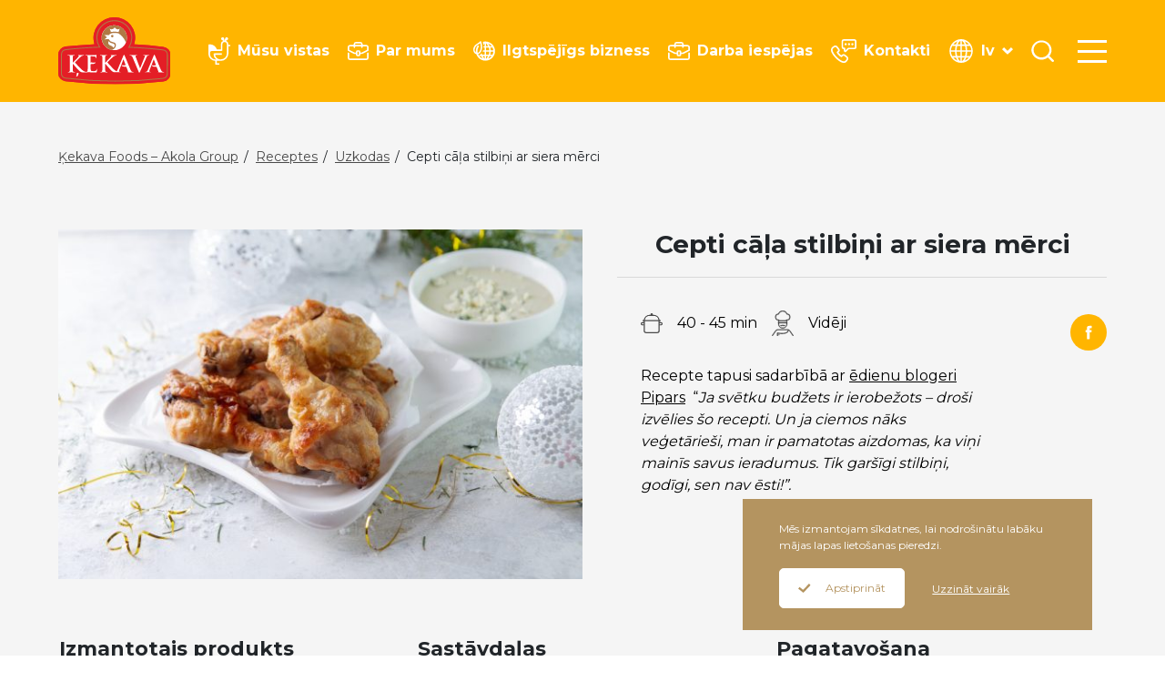

--- FILE ---
content_type: text/html; charset=UTF-8
request_url: https://vistas.lv/recepte/cepti-vistas-stilbini-ar-siera-merci/
body_size: 20013
content:
<!DOCTYPE html>
<html lang="lv-LV" >
<head>


    <!-- Google Tag Manager -->
    <script>(function(w,d,s,l,i){w[l]=w[l]||[];w[l].push({'gtm.start':
                new Date().getTime(),event:'gtm.js'});var f=d.getElementsByTagName(s)[0],
            j=d.createElement(s),dl=l!='dataLayer'?'&l='+l:'';j.async=true;j.src=
            'https://www.googletagmanager.com/gtm.js?id='+i+dl;f.parentNode.insertBefore(j,f);
        })(window,document,'script','dataLayer','GTM-TL5BC75');</script>
    <!-- End Google Tag Manager -->


    <meta name="facebook-domain-verification" content="4b1wj4hdbs7wb7wa95bmuwm9yuwnfd" />


    <script src='https://api.mapbox.com/mapbox-gl-js/v1.12.0/mapbox-gl.js'></script>
    <link href='https://api.mapbox.com/mapbox-gl-js/v1.12.0/mapbox-gl.css' rel='stylesheet'/>

    <link rel="stylesheet" href="https://unpkg.com/swiper@8/swiper-bundle.min.css"/>


    <meta charset="UTF-8"/>
    <meta name="viewport" content="width=device-width, initial-scale=1"/>
    <meta name="theme-color" content="black">

    <meta name='robots' content='index, follow, max-image-preview:large, max-snippet:-1, max-video-preview:-1' />
	<style>img:is([sizes="auto" i], [sizes^="auto," i]) { contain-intrinsic-size: 3000px 1500px }</style>
	<link rel="alternate" hreflang="lv" href="https://vistas.lv/recepte/cepti-vistas-stilbini-ar-siera-merci/" />
<link rel="alternate" hreflang="x-default" href="https://vistas.lv/recepte/cepti-vistas-stilbini-ar-siera-merci/" />

	<!-- This site is optimized with the Yoast SEO plugin v22.1 - https://yoast.com/wordpress/plugins/seo/ -->
	<title>Cepti cāļa stilbiņi ar siera mērci - Vistas</title>
	<link rel="canonical" href="https://vistas.lv/recepte/cepti-vistas-stilbini-ar-siera-merci/" />
	<meta property="og:locale" content="lv_LV" />
	<meta property="og:type" content="article" />
	<meta property="og:title" content="Cepti cāļa stilbiņi ar siera mērci - Vistas" />
	<meta property="og:description" content="Recepte tapusi sadarbībā ar ēdienu blogeri Pipars  &#8220;Ja svētku budžets ir ierobežots &#8211; droši izvēlies šo recepti. Un ja ciemos nāks veģetārieši, man ir pamatotas aizdomas, ka viņi mainīs savus ieradumus. Tik garšīgi stilbiņi, godīgi, sen nav ēsti!&#8221;." />
	<meta property="og:url" content="https://vistas.lv/recepte/cepti-vistas-stilbini-ar-siera-merci/" />
	<meta property="og:site_name" content="Vistas" />
	<meta property="article:modified_time" content="2022-03-17T10:22:59+00:00" />
	<meta property="og:image" content="https://vistas.lv/wp-content/uploads/2021/02/IMG_6650-scaled.jpg" />
	<meta property="og:image:width" content="2560" />
	<meta property="og:image:height" content="1707" />
	<meta property="og:image:type" content="image/jpeg" />
	<meta name="twitter:card" content="summary_large_image" />
	<meta name="twitter:label1" content="Est. reading time" />
	<meta name="twitter:data1" content="1 minute" />
	<script type="application/ld+json" class="yoast-schema-graph">{"@context":"https://schema.org","@graph":[{"@type":"WebPage","@id":"https://vistas.lv/recepte/cepti-vistas-stilbini-ar-siera-merci/","url":"https://vistas.lv/recepte/cepti-vistas-stilbini-ar-siera-merci/","name":"Cepti cāļa stilbiņi ar siera mērci - Vistas","isPartOf":{"@id":"https://vistas.lv/#website"},"primaryImageOfPage":{"@id":"https://vistas.lv/recepte/cepti-vistas-stilbini-ar-siera-merci/#primaryimage"},"image":{"@id":"https://vistas.lv/recepte/cepti-vistas-stilbini-ar-siera-merci/#primaryimage"},"thumbnailUrl":"https://vistas.lv/wp-content/uploads/2021/02/IMG_6650-scaled.jpg","datePublished":"2021-02-18T07:22:48+00:00","dateModified":"2022-03-17T10:22:59+00:00","breadcrumb":{"@id":"https://vistas.lv/recepte/cepti-vistas-stilbini-ar-siera-merci/#breadcrumb"},"inLanguage":"lv-LV","potentialAction":[{"@type":"ReadAction","target":["https://vistas.lv/recepte/cepti-vistas-stilbini-ar-siera-merci/"]}]},{"@type":"ImageObject","inLanguage":"lv-LV","@id":"https://vistas.lv/recepte/cepti-vistas-stilbini-ar-siera-merci/#primaryimage","url":"https://vistas.lv/wp-content/uploads/2021/02/IMG_6650-scaled.jpg","contentUrl":"https://vistas.lv/wp-content/uploads/2021/02/IMG_6650-scaled.jpg","width":2560,"height":1707},{"@type":"BreadcrumbList","@id":"https://vistas.lv/recepte/cepti-vistas-stilbini-ar-siera-merci/#breadcrumb","itemListElement":[{"@type":"ListItem","position":1,"name":"Home","item":"https://vistas.lv/"},{"@type":"ListItem","position":2,"name":"Recipes","item":"https://vistas.lv/recepte/"},{"@type":"ListItem","position":3,"name":"Cepti cāļa stilbiņi ar siera mērci"}]},{"@type":"WebSite","@id":"https://vistas.lv/#website","url":"https://vistas.lv/","name":"Vistas","description":"VISTU vai neko","potentialAction":[{"@type":"SearchAction","target":{"@type":"EntryPoint","urlTemplate":"https://vistas.lv/?s={search_term_string}"},"query-input":"required name=search_term_string"}],"inLanguage":"lv-LV"}]}</script>
	<!-- / Yoast SEO plugin. -->


<link rel='stylesheet' id='wp-block-library-css' href='https://vistas.lv/wp-includes/css/dist/block-library/style.min.css?ver=6.7.1' type='text/css' media='all' />
<style id='classic-theme-styles-inline-css' type='text/css'>
/*! This file is auto-generated */
.wp-block-button__link{color:#fff;background-color:#32373c;border-radius:9999px;box-shadow:none;text-decoration:none;padding:calc(.667em + 2px) calc(1.333em + 2px);font-size:1.125em}.wp-block-file__button{background:#32373c;color:#fff;text-decoration:none}
</style>
<style id='global-styles-inline-css' type='text/css'>
:root{--wp--preset--aspect-ratio--square: 1;--wp--preset--aspect-ratio--4-3: 4/3;--wp--preset--aspect-ratio--3-4: 3/4;--wp--preset--aspect-ratio--3-2: 3/2;--wp--preset--aspect-ratio--2-3: 2/3;--wp--preset--aspect-ratio--16-9: 16/9;--wp--preset--aspect-ratio--9-16: 9/16;--wp--preset--color--black: #000000;--wp--preset--color--cyan-bluish-gray: #abb8c3;--wp--preset--color--white: #ffffff;--wp--preset--color--pale-pink: #f78da7;--wp--preset--color--vivid-red: #cf2e2e;--wp--preset--color--luminous-vivid-orange: #ff6900;--wp--preset--color--luminous-vivid-amber: #fcb900;--wp--preset--color--light-green-cyan: #7bdcb5;--wp--preset--color--vivid-green-cyan: #00d084;--wp--preset--color--pale-cyan-blue: #8ed1fc;--wp--preset--color--vivid-cyan-blue: #0693e3;--wp--preset--color--vivid-purple: #9b51e0;--wp--preset--color--bright-black: #000000;--wp--preset--gradient--vivid-cyan-blue-to-vivid-purple: linear-gradient(135deg,rgba(6,147,227,1) 0%,rgb(155,81,224) 100%);--wp--preset--gradient--light-green-cyan-to-vivid-green-cyan: linear-gradient(135deg,rgb(122,220,180) 0%,rgb(0,208,130) 100%);--wp--preset--gradient--luminous-vivid-amber-to-luminous-vivid-orange: linear-gradient(135deg,rgba(252,185,0,1) 0%,rgba(255,105,0,1) 100%);--wp--preset--gradient--luminous-vivid-orange-to-vivid-red: linear-gradient(135deg,rgba(255,105,0,1) 0%,rgb(207,46,46) 100%);--wp--preset--gradient--very-light-gray-to-cyan-bluish-gray: linear-gradient(135deg,rgb(238,238,238) 0%,rgb(169,184,195) 100%);--wp--preset--gradient--cool-to-warm-spectrum: linear-gradient(135deg,rgb(74,234,220) 0%,rgb(151,120,209) 20%,rgb(207,42,186) 40%,rgb(238,44,130) 60%,rgb(251,105,98) 80%,rgb(254,248,76) 100%);--wp--preset--gradient--blush-light-purple: linear-gradient(135deg,rgb(255,206,236) 0%,rgb(152,150,240) 100%);--wp--preset--gradient--blush-bordeaux: linear-gradient(135deg,rgb(254,205,165) 0%,rgb(254,45,45) 50%,rgb(107,0,62) 100%);--wp--preset--gradient--luminous-dusk: linear-gradient(135deg,rgb(255,203,112) 0%,rgb(199,81,192) 50%,rgb(65,88,208) 100%);--wp--preset--gradient--pale-ocean: linear-gradient(135deg,rgb(255,245,203) 0%,rgb(182,227,212) 50%,rgb(51,167,181) 100%);--wp--preset--gradient--electric-grass: linear-gradient(135deg,rgb(202,248,128) 0%,rgb(113,206,126) 100%);--wp--preset--gradient--midnight: linear-gradient(135deg,rgb(2,3,129) 0%,rgb(40,116,252) 100%);--wp--preset--font-size--small: 13px;--wp--preset--font-size--medium: 20px;--wp--preset--font-size--large: 36px;--wp--preset--font-size--x-large: 42px;--wp--preset--spacing--20: 0.44rem;--wp--preset--spacing--30: 0.67rem;--wp--preset--spacing--40: 1rem;--wp--preset--spacing--50: 1.5rem;--wp--preset--spacing--60: 2.25rem;--wp--preset--spacing--70: 3.38rem;--wp--preset--spacing--80: 5.06rem;--wp--preset--shadow--natural: 6px 6px 9px rgba(0, 0, 0, 0.2);--wp--preset--shadow--deep: 12px 12px 50px rgba(0, 0, 0, 0.4);--wp--preset--shadow--sharp: 6px 6px 0px rgba(0, 0, 0, 0.2);--wp--preset--shadow--outlined: 6px 6px 0px -3px rgba(255, 255, 255, 1), 6px 6px rgba(0, 0, 0, 1);--wp--preset--shadow--crisp: 6px 6px 0px rgba(0, 0, 0, 1);}:where(.is-layout-flex){gap: 0.5em;}:where(.is-layout-grid){gap: 0.5em;}body .is-layout-flex{display: flex;}.is-layout-flex{flex-wrap: wrap;align-items: center;}.is-layout-flex > :is(*, div){margin: 0;}body .is-layout-grid{display: grid;}.is-layout-grid > :is(*, div){margin: 0;}:where(.wp-block-columns.is-layout-flex){gap: 2em;}:where(.wp-block-columns.is-layout-grid){gap: 2em;}:where(.wp-block-post-template.is-layout-flex){gap: 1.25em;}:where(.wp-block-post-template.is-layout-grid){gap: 1.25em;}.has-black-color{color: var(--wp--preset--color--black) !important;}.has-cyan-bluish-gray-color{color: var(--wp--preset--color--cyan-bluish-gray) !important;}.has-white-color{color: var(--wp--preset--color--white) !important;}.has-pale-pink-color{color: var(--wp--preset--color--pale-pink) !important;}.has-vivid-red-color{color: var(--wp--preset--color--vivid-red) !important;}.has-luminous-vivid-orange-color{color: var(--wp--preset--color--luminous-vivid-orange) !important;}.has-luminous-vivid-amber-color{color: var(--wp--preset--color--luminous-vivid-amber) !important;}.has-light-green-cyan-color{color: var(--wp--preset--color--light-green-cyan) !important;}.has-vivid-green-cyan-color{color: var(--wp--preset--color--vivid-green-cyan) !important;}.has-pale-cyan-blue-color{color: var(--wp--preset--color--pale-cyan-blue) !important;}.has-vivid-cyan-blue-color{color: var(--wp--preset--color--vivid-cyan-blue) !important;}.has-vivid-purple-color{color: var(--wp--preset--color--vivid-purple) !important;}.has-black-background-color{background-color: var(--wp--preset--color--black) !important;}.has-cyan-bluish-gray-background-color{background-color: var(--wp--preset--color--cyan-bluish-gray) !important;}.has-white-background-color{background-color: var(--wp--preset--color--white) !important;}.has-pale-pink-background-color{background-color: var(--wp--preset--color--pale-pink) !important;}.has-vivid-red-background-color{background-color: var(--wp--preset--color--vivid-red) !important;}.has-luminous-vivid-orange-background-color{background-color: var(--wp--preset--color--luminous-vivid-orange) !important;}.has-luminous-vivid-amber-background-color{background-color: var(--wp--preset--color--luminous-vivid-amber) !important;}.has-light-green-cyan-background-color{background-color: var(--wp--preset--color--light-green-cyan) !important;}.has-vivid-green-cyan-background-color{background-color: var(--wp--preset--color--vivid-green-cyan) !important;}.has-pale-cyan-blue-background-color{background-color: var(--wp--preset--color--pale-cyan-blue) !important;}.has-vivid-cyan-blue-background-color{background-color: var(--wp--preset--color--vivid-cyan-blue) !important;}.has-vivid-purple-background-color{background-color: var(--wp--preset--color--vivid-purple) !important;}.has-black-border-color{border-color: var(--wp--preset--color--black) !important;}.has-cyan-bluish-gray-border-color{border-color: var(--wp--preset--color--cyan-bluish-gray) !important;}.has-white-border-color{border-color: var(--wp--preset--color--white) !important;}.has-pale-pink-border-color{border-color: var(--wp--preset--color--pale-pink) !important;}.has-vivid-red-border-color{border-color: var(--wp--preset--color--vivid-red) !important;}.has-luminous-vivid-orange-border-color{border-color: var(--wp--preset--color--luminous-vivid-orange) !important;}.has-luminous-vivid-amber-border-color{border-color: var(--wp--preset--color--luminous-vivid-amber) !important;}.has-light-green-cyan-border-color{border-color: var(--wp--preset--color--light-green-cyan) !important;}.has-vivid-green-cyan-border-color{border-color: var(--wp--preset--color--vivid-green-cyan) !important;}.has-pale-cyan-blue-border-color{border-color: var(--wp--preset--color--pale-cyan-blue) !important;}.has-vivid-cyan-blue-border-color{border-color: var(--wp--preset--color--vivid-cyan-blue) !important;}.has-vivid-purple-border-color{border-color: var(--wp--preset--color--vivid-purple) !important;}.has-vivid-cyan-blue-to-vivid-purple-gradient-background{background: var(--wp--preset--gradient--vivid-cyan-blue-to-vivid-purple) !important;}.has-light-green-cyan-to-vivid-green-cyan-gradient-background{background: var(--wp--preset--gradient--light-green-cyan-to-vivid-green-cyan) !important;}.has-luminous-vivid-amber-to-luminous-vivid-orange-gradient-background{background: var(--wp--preset--gradient--luminous-vivid-amber-to-luminous-vivid-orange) !important;}.has-luminous-vivid-orange-to-vivid-red-gradient-background{background: var(--wp--preset--gradient--luminous-vivid-orange-to-vivid-red) !important;}.has-very-light-gray-to-cyan-bluish-gray-gradient-background{background: var(--wp--preset--gradient--very-light-gray-to-cyan-bluish-gray) !important;}.has-cool-to-warm-spectrum-gradient-background{background: var(--wp--preset--gradient--cool-to-warm-spectrum) !important;}.has-blush-light-purple-gradient-background{background: var(--wp--preset--gradient--blush-light-purple) !important;}.has-blush-bordeaux-gradient-background{background: var(--wp--preset--gradient--blush-bordeaux) !important;}.has-luminous-dusk-gradient-background{background: var(--wp--preset--gradient--luminous-dusk) !important;}.has-pale-ocean-gradient-background{background: var(--wp--preset--gradient--pale-ocean) !important;}.has-electric-grass-gradient-background{background: var(--wp--preset--gradient--electric-grass) !important;}.has-midnight-gradient-background{background: var(--wp--preset--gradient--midnight) !important;}.has-small-font-size{font-size: var(--wp--preset--font-size--small) !important;}.has-medium-font-size{font-size: var(--wp--preset--font-size--medium) !important;}.has-large-font-size{font-size: var(--wp--preset--font-size--large) !important;}.has-x-large-font-size{font-size: var(--wp--preset--font-size--x-large) !important;}
:where(.wp-block-post-template.is-layout-flex){gap: 1.25em;}:where(.wp-block-post-template.is-layout-grid){gap: 1.25em;}
:where(.wp-block-columns.is-layout-flex){gap: 2em;}:where(.wp-block-columns.is-layout-grid){gap: 2em;}
:root :where(.wp-block-pullquote){font-size: 1.5em;line-height: 1.6;}
</style>
<link rel='stylesheet' id='wpml-blocks-css' href='https://vistas.lv/wp-content/plugins/sitepress-multilingual-cms/dist/css/blocks/styles.css?ver=4.6.9' type='text/css' media='all' />
<link rel="https://api.w.org/" href="https://vistas.lv/wp-json/" /><link rel="alternate" title="oEmbed (JSON)" type="application/json+oembed" href="https://vistas.lv/wp-json/oembed/1.0/embed?url=https%3A%2F%2Fvistas.lv%2Frecepte%2Fcepti-vistas-stilbini-ar-siera-merci%2F" />
<link rel="alternate" title="oEmbed (XML)" type="text/xml+oembed" href="https://vistas.lv/wp-json/oembed/1.0/embed?url=https%3A%2F%2Fvistas.lv%2Frecepte%2Fcepti-vistas-stilbini-ar-siera-merci%2F&#038;format=xml" />
<meta name="generator" content="WPML ver:4.6.9 stt:31;" />

    <meta name="viewport" content="width=device-width, initial-scale=1.0">

    <link rel="stylesheet" href="https://vistas.lv/wp-content/themes/vistas/style.css"/>
    <link rel="stylesheet" href="https://vistas.lv/wp-content/themes/vistas/assets/css/main.css?ver=1762944910">

    <link href="https://fonts.googleapis.com/css2?family=Montserrat:wght@400;500;600;700&display=swap" rel="stylesheet">


    <meta property="og:image" content="https://vistas.lv/wp-content/uploads/2021/02/IMG_6650-scaled.jpg">


</head>
<body class="
">

<!-- Google Tag Manager (noscript) -->
<noscript><iframe src="https://www.googletagmanager.com/ns.html?id=GTM-TL5BC75"
                  height="0" width="0" style="display:none;visibility:hidden"></iframe></noscript>
<!-- End Google Tag Manager (noscript) -->


<header class="header" >

    
    <div class="header-menu-content js-header-menu-content block-width w-100">
        <div class="d-flex m-0 align-items-center w-100">
            <div class="header-menu__logo">
                <a href="https://vistas.lv/kekava/">
                    <img alt="logo" class="js-header-icon icon-kekava" src="https://vistas.lv/wp-content/themes/vistas/assets/images/svg/icon-Kekava-logo.svg"
                         style="width: 100%; height: 100%">
                    <img alt="logo" class="js-header-icon icon-lielzeltiņi" src="https://vistas.lv/wp-content/themes/vistas/assets/images/svg/icon-lielzeltini.svg"
                         style="width: 100%; height: 100%">
                </a>
            </div>
            <div class="menu-list-container justify-content-end flex-fill">
                <ul class="menu">
                    
                                <li>
                                    <a href="https://vistas.lv/musu-vistas/" class="d-flex align-items-center ">
                                        <svg xmlns="http://www.w3.org/2000/svg" width="23.84" height="30.49"><path d="M23.84,8.36H21.77V7.69a4.09,4.09,0,0,0-2.72-3.85,7.24,7.24,0,0,0,2.06-1.25,1.61,1.61,0,0,0-2.55-2h0a9.52,9.52,0,0,0-.78,3h-.21a9.25,9.25,0,0,0-.77-3,1.61,1.61,0,1,0-2.55,2A7.05,7.05,0,0,0,16.3,3.84,4.09,4.09,0,0,0,13.57,7.7v5.79H9.15A8.35,8.35,0,0,0,.83,7.82.83.83,0,0,0,0,8.64v10H0a7.83,7.83,0,0,0,7.47,7.65v3.4a.83.83,0,0,0,.83.82H12V28.84H9.15V26.27h4.3a8.35,8.35,0,0,0,8.31-8.21V10h2.07ZM20.12,18V18a6.7,6.7,0,0,1-6.67,6.6h-.17c-.34,0-5.41-.29-5.93-5.09h7.26V17.88H6.48a.83.83,0,0,0-.83.83,7,7,0,0,0,2.8,5.91H7.77c-3.54,0-6.12-2.8-6.12-6.67,0-2.4,1.15-2.83,4.37-2.83H14.4a.84.84,0,0,0,.82-.83V7.69a2.45,2.45,0,1,1,4.9,0Z" fill="#fff" /></svg>                                        <p class="ml-2 mb-0">Mūsu vistas</p>
                                    </a>
                                </li>

                                                    
                                <li>
                                    <a href="https://vistas.lv/par-mums/" class="d-flex align-items-center ">
                                        <svg xmlns="http://www.w3.org/2000/svg" width="23.836" height="20.462"><defs><style>.a{fill:#fff;}</style></defs><path class="a" d="M29.5,56.211a1.654,1.654,0,0,1,.237.12.846.846,0,0,1,.31.426,1.8,1.8,0,0,1,.041.263c0,1.708.005,3.415,0,5.124a2.622,2.622,0,0,1-2.522,2.537c-6.257.057-12.516.019-18.773,0a2.62,2.62,0,0,1-2.538-2.552V57.02a.861.861,0,0,1,.163-.5.883.883,0,0,1,1.377,0,.846.846,0,0,1,.163.5v5.106a.879.879,0,0,0,.835.852c6.245.1,12.493,0,18.74,0a.877.877,0,0,0,.852-.852V57.02a1.8,1.8,0,0,1,.042-.263.867.867,0,0,1,.547-.546,1.111,1.111,0,0,1,.526,0Z" transform="translate(-6.253 -44.248)" /><path class="a" d="M20.723,26.006q0,.329,0,.658a1.947,1.947,0,0,1-1.874,1.9,6.211,6.211,0,0,1-1.943-.1,1.944,1.944,0,0,1-1.29-1.775c0-.226,0-.452,0-.679h-1.7a1.178,1.178,0,0,1-.381-.089L6.722,22.512a1.009,1.009,0,0,1-.437-.529,1.522,1.522,0,0,1-.032-.232c0-1.14,0-2.28,0-3.421a2.62,2.62,0,0,1,2.521-2.537q2.144-.019,4.286-.026c0-.281,0-.562,0-.843A2.619,2.619,0,0,1,15.6,12.388q2.568-.008,5.139,0a2.612,2.612,0,0,1,2.538,2.553v.837l4.271.015a2.61,2.61,0,0,1,2.538,2.552v3.406a1.018,1.018,0,0,1-.277.628,1.746,1.746,0,0,1-.195.133l-6.808,3.405-.037.012a.879.879,0,0,1-.179.059.574.574,0,0,1-.216.019Zm-1.688-.995c0-.458,0-.914-.016-1.369a.2.2,0,0,0-.193-.188c-.437,0-.874,0-1.31,0a.2.2,0,0,0-.2.193c0,.464-.011.928-.014,1.391a.873.873,0,0,1,0,.273c0,.453,0,.907.015,1.359a.2.2,0,0,0,.194.188c.439,0,.88.014,1.32,0a.2.2,0,0,0,.188-.194c0-.483.012-.966.015-1.448a.772.772,0,0,1,0-.2Zm2.541-7.559c-2.271,0-4.542.012-6.812.022v.873a1.059,1.059,0,0,1-.395.718.887.887,0,0,1-1.3-.612c-.005-.048,0-.06-.006-.106v-.864q-2.128.011-4.254.013a.881.881,0,0,0-.852.851v2.877l6.159,3.08h1.5c0-.219,0-.437,0-.658a1.955,1.955,0,0,1,1.875-1.9q.678,0,1.358,0a1.95,1.95,0,0,1,1.874,1.874c0,.227,0,.453,0,.679h1.5l6.159-3.08V18.347a.578.578,0,0,0,0-.06.876.876,0,0,0-.833-.792q-2.136-.034-4.271-.039v.891a.884.884,0,0,1-1.434.619.859.859,0,0,1-.261-.513.911.911,0,0,1-.007-.106c0-.3,0-.6,0-.895Zm0-1.68c0-.282,0-.565-.007-.847a.873.873,0,0,0-.845-.834c-1.71-.005-3.421-.027-5.13,0a.871.871,0,0,0-.834.846v.827q3.408,0,6.817.009Z" transform="translate(-6.251 -12.384)" /></svg>                                        <p class="ml-2 mb-0">Par mums</p>
                                    </a>
                                </li>

                                                    
                                <li>
                                    <a href="https://vistas.lv/ilgtspejigs-bizness/" class="d-flex align-items-center ">
                                        <svg width="24" height="24" fill="none" xmlns="http://www.w3.org/2000/svg"> <g> <path d="M21.6346 18.5237C21.743 18.3854 21.8491 18.2483 21.9493 18.1029C22.0494 17.9575 22.1269 17.8347 22.2139 17.6976C22.3009 17.5605 22.4022 17.3996 22.4892 17.2435C22.5763 17.0873 22.6406 16.9574 22.7145 16.812C22.7884 16.6665 22.8743 16.4973 22.9446 16.3352C23.0149 16.1731 23.0709 16.0276 23.1317 15.8715C23.1925 15.7153 23.2581 15.5461 23.3117 15.378C23.3654 15.2099 23.4107 15.049 23.4571 14.8833C23.5036 14.7176 23.5477 14.5496 23.5859 14.3815C23.624 14.2134 23.6526 14.0239 23.6836 13.8534C23.7146 13.683 23.7408 13.5149 23.7611 13.3433C23.7814 13.1716 23.7933 12.9857 23.8052 12.7973C23.8136 12.6781 23.8314 12.5518 23.8362 12.4278C23.8362 12.373 23.8362 12.3193 23.8362 12.2669C23.8362 12.2144 23.8445 12.1596 23.8445 12.106C23.8445 11.9796 23.8302 11.8592 23.8267 11.7352C23.8195 11.5529 23.8147 11.3693 23.7992 11.1893C23.7838 11.0093 23.7599 10.846 23.7361 10.6756C23.7122 10.5051 23.6884 10.318 23.655 10.1463C23.6216 9.97466 23.5811 9.80778 23.5418 9.63971C23.5024 9.47163 23.4619 9.30475 23.4118 9.14026C23.3618 8.97576 23.3034 8.8065 23.2462 8.64081C23.1889 8.47512 23.1377 8.32612 23.0745 8.17474C23.0113 8.02335 22.9339 7.84813 22.8576 7.68602C22.7813 7.52391 22.7169 7.3904 22.6478 7.25094C22.5786 7.11147 22.4749 6.93983 22.3843 6.78606C22.2938 6.63229 22.2222 6.50951 22.1352 6.37601C22.0482 6.24251 21.9362 6.08635 21.8324 5.94451C21.7287 5.80266 21.6417 5.68107 21.5404 5.55472C21.4391 5.42837 21.3199 5.29129 21.2055 5.16375C21.091 5.0362 20.9861 4.91343 20.8705 4.79423C20.7549 4.67503 20.6321 4.55583 20.5129 4.44616C20.3937 4.3365 20.2638 4.20776 20.135 4.10167C20.0063 3.99559 19.88 3.89665 19.75 3.79533C19.6201 3.69401 19.4747 3.58315 19.3328 3.48303C19.191 3.3829 19.0634 3.30542 18.9264 3.21959C18.7893 3.13377 18.6272 3.03007 18.4734 2.94186C18.3196 2.85365 18.1849 2.79167 18.0395 2.71657C17.8941 2.64147 17.726 2.55923 17.5627 2.48771C17.3994 2.41619 17.254 2.36135 17.0966 2.30175C16.9393 2.24215 16.7736 2.18255 16.6055 2.12176C16.4375 2.06097 16.2765 2.02283 16.1097 1.97634C15.9428 1.92985 15.7771 1.88575 15.6066 1.8476C15.4362 1.80946 15.2574 1.77966 15.0798 1.74986C14.9022 1.72006 14.7424 1.69145 14.5708 1.67238C14.3991 1.65331 14.2132 1.639 14.0237 1.62589C13.9045 1.61874 13.7853 1.60205 13.6541 1.59728C13.6017 1.59728 13.548 1.59728 13.4968 1.59728C13.4455 1.59728 13.3883 1.58894 13.3323 1.58894C13.2048 1.58894 13.0784 1.60563 12.9509 1.61039C12.7637 1.61635 12.5766 1.62112 12.3906 1.639C12.2047 1.65688 12.0437 1.67834 11.8685 1.70456C11.7362 1.72244 11.6003 1.73079 11.468 1.75463C11.4506 1.76045 11.4335 1.76722 11.4168 1.77489C11.3285 1.79158 11.2391 1.79754 11.1509 1.81542C11.0111 1.84718 10.8812 1.91282 10.7727 2.00656C10.6642 2.1003 10.5804 2.21928 10.5287 2.35301C10.8245 3.36424 11.0369 4.39797 11.164 5.44387C11.5883 4.79523 12.0604 4.17924 12.5766 3.60103V6.63348H11.2654C11.2892 7.12101 11.2964 7.62523 11.2761 8.14136H12.5778V11.3359H10.76C10.7218 11.4718 10.6896 11.6089 10.6408 11.7448C10.5106 12.1209 10.3557 12.4881 10.1771 12.8438H12.5611V16.0837H9.67762C9.48608 15.5555 9.33311 15.0141 9.2199 14.4637C8.8583 14.9262 8.44653 15.3472 7.99214 15.7189C8.0267 15.8381 8.04339 15.9645 8.08034 16.0837H7.55348C7.09101 16.4205 6.59439 16.7078 6.07182 16.9407C5.78365 16.507 5.53435 16.0487 5.32682 15.5711C6.28042 15.167 8.26153 14.0298 9.16506 11.262C10.6586 6.68831 8.7431 1.9072 8.66085 1.69979C8.6074 1.56792 8.51834 1.45349 8.40362 1.3693C8.28891 1.2851 8.15304 1.23445 8.01121 1.22299C7.8693 1.20994 7.72662 1.23767 7.59992 1.30292C7.47323 1.36817 7.3678 1.46822 7.29601 1.59132C6.95748 2.15275 6.05275 2.72968 5.09677 3.3376C2.79263 4.80734 -0.357824 6.81705 0.0331517 11.2227C0.271552 13.8451 1.9773 15.074 3.40294 15.5449C3.61641 16.155 3.88534 16.7444 4.20634 17.3055C4.21707 17.3245 4.23138 17.3412 4.24091 17.3567C4.68269 18.1214 5.21849 18.8278 5.83581 19.4594L5.8823 19.5035C6.16727 19.7896 6.46813 20.0594 6.78345 20.3117C6.83113 20.3498 6.88119 20.388 6.92887 20.4309C7.60715 20.9564 8.34735 21.3968 9.13288 21.7421C9.20917 21.7766 9.29022 21.8053 9.37128 21.8374C9.68331 21.9654 10.0016 22.0776 10.3249 22.1736C10.4345 22.2082 10.543 22.2415 10.6551 22.2701C11.0301 22.3712 11.4105 22.4508 11.7946 22.5085C11.8328 22.5157 11.8733 22.5252 11.9138 22.53C12.2774 22.5809 12.6435 22.612 13.0105 22.623C13.076 22.623 13.1392 22.623 13.2036 22.623C13.2477 22.623 13.2894 22.6325 13.3335 22.6325C13.4527 22.6325 13.5802 22.6194 13.703 22.6146C13.8878 22.6075 14.0701 22.6027 14.2501 22.586C14.4301 22.5693 14.5922 22.5479 14.7639 22.5228C14.9355 22.4978 15.1215 22.4764 15.2919 22.443C15.4624 22.4096 15.6305 22.3691 15.7974 22.3297C15.9642 22.2904 16.1335 22.2487 16.2992 22.201C16.4649 22.1533 16.6329 22.0925 16.7974 22.0341C16.9619 21.9757 17.1121 21.9257 17.2659 21.8625C17.4197 21.7993 17.5913 21.7218 17.751 21.6479C17.9108 21.574 18.0455 21.5096 18.1897 21.4345C18.3339 21.3595 18.4996 21.2629 18.6522 21.1723C18.8048 21.0817 18.9287 21.0102 19.0634 20.922C19.1981 20.8338 19.3531 20.7241 19.4937 20.6192C19.6344 20.5143 19.7572 20.4297 19.8859 20.3284C20.0146 20.227 20.147 20.1078 20.2769 19.9934C20.4068 19.879 20.5248 19.7741 20.6452 19.6597C20.7656 19.5452 20.8836 19.4213 20.9933 19.3021C21.1029 19.1829 21.2317 19.0517 21.339 18.9218C21.4462 18.7919 21.5428 18.6691 21.6417 18.5404M21.9218 13.6246C21.9123 13.6854 21.9016 13.7438 21.8885 13.8057C21.8444 14.031 21.7931 14.2539 21.7311 14.4709L21.6882 14.6199C21.6203 14.8464 21.544 15.0705 21.4594 15.2874C21.4439 15.3244 21.4296 15.3625 21.4129 15.4006C21.3223 15.6247 21.2221 15.8453 21.1137 16.0598C21.1053 16.0729 21.0982 16.0872 21.091 16.1003H18.5103C18.8554 15.0511 19.0672 13.9626 19.1409 12.8605H22.0136C22.0136 12.8939 22.0077 12.9249 22.0053 12.957C21.9822 13.1827 21.952 13.4052 21.9147 13.6246M20.0528 17.6678C19.5761 18.2446 19.0272 18.7578 18.4198 19.1948C18.3947 19.2138 18.3673 19.2329 18.3411 19.2508C17.7037 19.698 17.0099 20.0588 16.2777 20.3236C16.9107 19.4743 17.4559 18.5629 17.9048 17.6035H20.0993C20.0838 17.6249 20.0695 17.644 20.0528 17.6631M19.3829 5.8408C19.6276 6.076 19.8581 6.32557 20.0731 6.58819L20.1148 6.63587H18.0061C17.5603 5.67789 17.0106 4.77171 16.3671 3.9336C17.4487 4.33878 18.4396 4.95372 19.2828 5.74306C19.3173 5.77405 19.3495 5.80743 19.3829 5.83961M22.016 11.3359H19.1552C19.1016 10.251 18.9093 9.17744 18.5831 8.14136H21.0982C21.6035 9.12492 21.9147 10.1966 22.0148 11.2978C22.0148 11.3109 22.0148 11.324 22.0148 11.3359M14.0797 16.0837V12.8438H17.6306C17.5412 13.9532 17.294 15.0441 16.8964 16.0837H14.0797ZM16.2253 17.5915C15.6392 18.683 14.9184 19.6966 14.0797 20.6085V17.5915H16.2253ZM14.0797 11.3359V8.14136H16.9822C17.3553 9.16871 17.5774 10.2448 17.6414 11.3359H14.0797ZM14.0797 6.63348V3.576C14.9579 4.48653 15.7063 5.51377 16.304 6.62871L14.0797 6.63348ZM12.5694 17.5915V20.6299C11.6967 19.7224 10.9516 18.7002 10.3547 17.5915H12.5694ZM8.6525 17.5915C9.09689 18.5438 9.64452 19.4444 10.2855 20.2771C9.21267 19.8731 8.22911 19.2633 7.39018 18.482L7.27932 18.3747C7.04528 18.1488 6.82402 17.91 6.61657 17.6595C6.5975 17.6356 6.57604 17.6154 6.55816 17.5903L8.6525 17.5915ZM1.5601 11.0856C1.24899 7.60735 3.73074 6.02556 5.92163 4.63092C6.51211 4.27175 7.08198 3.87976 7.62858 3.4568C8.06842 5.05051 8.62151 8.00547 7.71082 10.784C7.02423 12.8963 5.57357 13.7843 4.85002 14.1097C4.7218 13.5679 4.64596 13.0151 4.62354 12.4588C4.62354 12.4171 4.62354 12.3765 4.62354 12.3396C4.62354 12.2287 4.6152 12.1167 4.61639 12.0034C4.61639 11.7984 4.64023 11.5946 4.65811 11.3896C4.67599 11.1845 4.68791 10.9926 4.71652 10.7936C4.74513 10.5945 4.79162 10.4145 4.83572 10.225C4.87982 10.0354 4.91916 9.834 4.97518 9.64209C5.03121 9.45018 5.09438 9.27734 5.1671 9.09615C5.23981 8.91497 5.3006 8.72067 5.38166 8.54187C5.46271 8.36307 5.55807 8.18427 5.65224 8.01501C5.76548 7.80164 5.87038 7.5847 6.0015 7.38325C6.06716 7.28481 6.1126 7.17429 6.13517 7.05813C6.15774 6.94197 6.15699 6.82248 6.13297 6.70661C6.10895 6.59074 6.06213 6.4808 5.99525 6.38318C5.92836 6.28557 5.84273 6.20222 5.74335 6.13799C5.64396 6.07376 5.5328 6.02993 5.41632 6.00905C5.29985 5.98816 5.18038 5.99064 5.06487 6.01634C4.94936 6.04203 4.84011 6.09043 4.74348 6.15873C4.64684 6.22702 4.56474 6.31385 4.50196 6.41415C3.11742 8.55019 2.56595 11.1205 2.95236 13.6365C2.28603 13.1811 1.67811 12.4135 1.5601 11.0856Z" fill="white" /> </g> <defs>    </defs> </svg>                                        <p class="ml-2 mb-0">Ilgtspējīgs bizness</p>
                                    </a>
                                </li>

                                                    
                                <li>
                                    <a href="https://vistas.lv/darba-iespejas/" class="d-flex align-items-center ">
                                        <svg xmlns="http://www.w3.org/2000/svg" width="23.836" height="20.462"><defs><style>.a{fill:#fff;}</style></defs><path class="a" d="M29.5,56.211a1.654,1.654,0,0,1,.237.12.846.846,0,0,1,.31.426,1.8,1.8,0,0,1,.041.263c0,1.708.005,3.415,0,5.124a2.622,2.622,0,0,1-2.522,2.537c-6.257.057-12.516.019-18.773,0a2.62,2.62,0,0,1-2.538-2.552V57.02a.861.861,0,0,1,.163-.5.883.883,0,0,1,1.377,0,.846.846,0,0,1,.163.5v5.106a.879.879,0,0,0,.835.852c6.245.1,12.493,0,18.74,0a.877.877,0,0,0,.852-.852V57.02a1.8,1.8,0,0,1,.042-.263.867.867,0,0,1,.547-.546,1.111,1.111,0,0,1,.526,0Z" transform="translate(-6.253 -44.248)" /><path class="a" d="M20.723,26.006q0,.329,0,.658a1.947,1.947,0,0,1-1.874,1.9,6.211,6.211,0,0,1-1.943-.1,1.944,1.944,0,0,1-1.29-1.775c0-.226,0-.452,0-.679h-1.7a1.178,1.178,0,0,1-.381-.089L6.722,22.512a1.009,1.009,0,0,1-.437-.529,1.522,1.522,0,0,1-.032-.232c0-1.14,0-2.28,0-3.421a2.62,2.62,0,0,1,2.521-2.537q2.144-.019,4.286-.026c0-.281,0-.562,0-.843A2.619,2.619,0,0,1,15.6,12.388q2.568-.008,5.139,0a2.612,2.612,0,0,1,2.538,2.553v.837l4.271.015a2.61,2.61,0,0,1,2.538,2.552v3.406a1.018,1.018,0,0,1-.277.628,1.746,1.746,0,0,1-.195.133l-6.808,3.405-.037.012a.879.879,0,0,1-.179.059.574.574,0,0,1-.216.019Zm-1.688-.995c0-.458,0-.914-.016-1.369a.2.2,0,0,0-.193-.188c-.437,0-.874,0-1.31,0a.2.2,0,0,0-.2.193c0,.464-.011.928-.014,1.391a.873.873,0,0,1,0,.273c0,.453,0,.907.015,1.359a.2.2,0,0,0,.194.188c.439,0,.88.014,1.32,0a.2.2,0,0,0,.188-.194c0-.483.012-.966.015-1.448a.772.772,0,0,1,0-.2Zm2.541-7.559c-2.271,0-4.542.012-6.812.022v.873a1.059,1.059,0,0,1-.395.718.887.887,0,0,1-1.3-.612c-.005-.048,0-.06-.006-.106v-.864q-2.128.011-4.254.013a.881.881,0,0,0-.852.851v2.877l6.159,3.08h1.5c0-.219,0-.437,0-.658a1.955,1.955,0,0,1,1.875-1.9q.678,0,1.358,0a1.95,1.95,0,0,1,1.874,1.874c0,.227,0,.453,0,.679h1.5l6.159-3.08V18.347a.578.578,0,0,0,0-.06.876.876,0,0,0-.833-.792q-2.136-.034-4.271-.039v.891a.884.884,0,0,1-1.434.619.859.859,0,0,1-.261-.513.911.911,0,0,1-.007-.106c0-.3,0-.6,0-.895Zm0-1.68c0-.282,0-.565-.007-.847a.873.873,0,0,0-.845-.834c-1.71-.005-3.421-.027-5.13,0a.871.871,0,0,0-.834.846v.827q3.408,0,6.817.009Z" transform="translate(-6.251 -12.384)" /></svg>                                        <p class="ml-2 mb-0">Darba iespējas</p>
                                    </a>
                                </li>

                                                    
                                <li>
                                    <a href="https://vistas.lv/kontakti/" class="d-flex align-items-center ">
                                        <svg xmlns="http://www.w3.org/2000/svg" width="28.103" height="25.92"><defs><style>.a{fill:#fff;}</style></defs><path class="a" d="M55.837,6.1H44.382A2.476,2.476,0,0,0,41.9,8.581v6.052a2.488,2.488,0,0,0,2.451,2.479v1.506a1.67,1.67,0,0,0,1.033,1.535,1.582,1.582,0,0,0,.649.118,1.658,1.658,0,0,0,1.181-.5L49.9,17.083H55.9A2.476,2.476,0,0,0,58.377,14.6V8.611A2.591,2.591,0,0,0,55.837,6.1Zm.738,8.562a.782.782,0,0,1-.768.768H49.49a.853.853,0,0,0-.62.265l-2.8,2.776V16.257a.856.856,0,0,0-.856-.856h-.8a.782.782,0,0,1-.768-.768V8.611a.782.782,0,0,1,.768-.768H55.868a.782.782,0,0,1,.768.768v6.052Z" transform="translate(-30.274 -6.101)" /><path class="a" d="M55.42,21.91a1.21,1.21,0,0,1-2.421,0,1.21,1.21,0,1,1,2.421,0" transform="translate(-38.095 -16.39)" /><path class="a" d="M68.022,21.91a1.21,1.21,0,0,1-2.421,0,1.21,1.21,0,1,1,2.421,0" transform="translate(-46.976 -16.39)" /><path class="a" d="M80.522,21.91a1.21,1.21,0,0,1-2.421,0,1.21,1.21,0,1,1,2.421,0" transform="translate(-55.786 -16.39)" /><path class="a" d="M20.488,41.258,18.156,39.4a2.818,2.818,0,0,0-1.771-.62,2.878,2.878,0,0,0-2.184,1c-.118.148-.206.236-.3.354a10.142,10.142,0,0,1-1.713-1.446,10.093,10.093,0,0,1-1.446-1.713,4.52,4.52,0,0,1,.354-.3,2.837,2.837,0,0,0,.384-3.956l-1.89-2.332A2.9,2.9,0,0,0,7.35,29.3a3.2,3.2,0,0,0-1.151.236,10.53,10.53,0,0,0-2.6,1.889c-1.8,1.8-.974,4.459-.3,5.846a22.473,22.473,0,0,0,4.428,5.875c1.949,1.949,5.7,5.225,8.946,5.225a3.855,3.855,0,0,0,2.775-1.092,11.128,11.128,0,0,0,1.889-2.6,2.95,2.95,0,0,0-.856-3.424Zm-.738,2.716a9.351,9.351,0,0,1-1.506,2.067,2.115,2.115,0,0,1-1.565.59c-1.978,0-4.9-1.889-7.735-4.724-3.69-3.69-5.816-7.587-4.133-9.27A11.362,11.362,0,0,1,6.878,31.1a1.19,1.19,0,0,1,.443-.089,1.052,1.052,0,0,1,.886.443l1.86,2.332a1.118,1.118,0,0,1-.148,1.565c-.473.413-.8.708-.886.8-.708.708.325,2.184,1.889,3.749,1.211,1.211,2.392,2.125,3.189,2.125a.659.659,0,0,0,.56-.236c.089-.089.384-.413.8-.886a1.185,1.185,0,0,1,.856-.413,1.27,1.27,0,0,1,.708.236l2.332,1.86a1.168,1.168,0,0,1,.386,1.387Z" transform="translate(-2.513 -22.452)" /></svg>                                        <p class="ml-2 mb-0">Kontakti</p>
                                    </a>
                                </li>

                                                    
                    
                    <li class="menu-item-lang js-open-menu-item-lang">
                        <a class="d-flex align-items-center">
                            <svg xmlns="http://www.w3.org/2000/svg" width="28.103" height="25.92" viewBox="0 0 20 20">
                                <defs>
                                    <style>.a {
                                            fill: #fff;
                                        }</style>
                                </defs>
                                <path class="a"
                                      d="M29,19a10,10,0,0,0-.3,19.99,4.541,4.541,0,0,0,.6,0A10,10,0,0,0,29,19Zm-.645,1.431v3.085H26.036c.112-.3.226-.593.353-.857a4.317,4.317,0,0,1,1.966-2.228Zm1.29,0a4.318,4.318,0,0,1,1.966,2.228c.127.263.241.557.353.857H29.645Zm-3.659.4a8.413,8.413,0,0,0-.756,1.27,12.017,12.017,0,0,0-.565,1.411H22.236A8.722,8.722,0,0,1,25.986,20.835Zm6.028,0a8.722,8.722,0,0,1,3.75,2.681H33.335A12.021,12.021,0,0,0,32.77,22.1,8.409,8.409,0,0,0,32.014,20.835ZM21.359,24.806H24.3a18.168,18.168,0,0,0-.454,3.548H20.311a8.7,8.7,0,0,1,1.048-3.548Zm4.274,0h2.722v3.548H25.139a16.951,16.951,0,0,1,.494-3.548Zm4.012,0h2.722a16.95,16.95,0,0,1,.494,3.548H29.645Zm4.052,0h2.944a8.7,8.7,0,0,1,1.048,3.548H34.151a18.17,18.17,0,0,0-.454-3.548ZM20.311,29.645h3.538a18.266,18.266,0,0,0,.454,3.548H21.359a8.682,8.682,0,0,1-1.048-3.548Zm4.829,0h3.216v3.548H25.633a16.843,16.843,0,0,1-.494-3.548Zm4.506,0h3.216a16.845,16.845,0,0,1-.494,3.548H29.645Zm4.506,0H37.69a8.682,8.682,0,0,1-1.048,3.548H33.7a18.265,18.265,0,0,0,.454-3.548ZM22.226,34.484h2.44a12.021,12.021,0,0,0,.565,1.411A8.5,8.5,0,0,0,26,37.175a8.732,8.732,0,0,1-3.77-2.692Zm3.81,0h2.319v3.095a4.393,4.393,0,0,1-1.966-2.248c-.127-.263-.241-.547-.353-.847Zm3.609,0h2.319c-.112.3-.226.583-.353.847a4.393,4.393,0,0,1-1.966,2.248Zm3.69,0h2.44A8.73,8.73,0,0,1,32,37.175a8.493,8.493,0,0,0,.766-1.28,12.016,12.016,0,0,0,.565-1.411Z"
                                      transform="translate(-19 -19)"/>
                            </svg>
                            <p class="mx-2 mb-0">lv</p>
                            <svg class="menu-item-lang_close" xmlns="http://www.w3.org/2000/svg" width="12.203"
                                 height="10.595" viewBox="0 0 8.203 5.595">
                                <defs>
                                    <style>.a {
                                            fill: #fff;
                                        }</style>
                                </defs>
                                <path class="a" d="M2.5,19.095,3.985,17.6,6.6,20.217,9.218,17.6,10.7,19.095,6.6,23.2Z"
                                      transform="translate(-2.5 -17.601)"/>
                            </svg>

                            <img alt="arrow" class="menu-item-lang_open"
                                 src="https://vistas.lv/wp-content/themes/vistas/assets/images/svg/icon-arrow-up.svg">
                        </a>
                        <ul class="lang-sub-menu">
                                                            <div class="lang-sub-menu">

                                                                                                                    <li>
                                            <a href="https://vistas.lv/recepte/cepti-vistas-stilbini-ar-siera-merci/" class="d-flex align-items-center">
                                                <svg xmlns="http://www.w3.org/2000/svg" width="20" height="20"
                                                     viewBox="0 0 20 20">
                                                    <defs>
                                                        <style>.a {
                                                                fill: #fff;
                                                            }</style>
                                                    </defs>
                                                    <path class="a"
                                                          d="M29,19a10,10,0,0,0-.3,19.99,4.541,4.541,0,0,0,.6,0A10,10,0,0,0,29,19Zm-.645,1.431v3.085H26.036c.112-.3.226-.593.353-.857a4.317,4.317,0,0,1,1.966-2.228Zm1.29,0a4.318,4.318,0,0,1,1.966,2.228c.127.263.241.557.353.857H29.645Zm-3.659.4a8.413,8.413,0,0,0-.756,1.27,12.017,12.017,0,0,0-.565,1.411H22.236A8.722,8.722,0,0,1,25.986,20.835Zm6.028,0a8.722,8.722,0,0,1,3.75,2.681H33.335A12.021,12.021,0,0,0,32.77,22.1,8.409,8.409,0,0,0,32.014,20.835ZM21.359,24.806H24.3a18.168,18.168,0,0,0-.454,3.548H20.311a8.7,8.7,0,0,1,1.048-3.548Zm4.274,0h2.722v3.548H25.139a16.951,16.951,0,0,1,.494-3.548Zm4.012,0h2.722a16.95,16.95,0,0,1,.494,3.548H29.645Zm4.052,0h2.944a8.7,8.7,0,0,1,1.048,3.548H34.151a18.17,18.17,0,0,0-.454-3.548ZM20.311,29.645h3.538a18.266,18.266,0,0,0,.454,3.548H21.359a8.682,8.682,0,0,1-1.048-3.548Zm4.829,0h3.216v3.548H25.633a16.843,16.843,0,0,1-.494-3.548Zm4.506,0h3.216a16.845,16.845,0,0,1-.494,3.548H29.645Zm4.506,0H37.69a8.682,8.682,0,0,1-1.048,3.548H33.7a18.265,18.265,0,0,0,.454-3.548ZM22.226,34.484h2.44a12.021,12.021,0,0,0,.565,1.411A8.5,8.5,0,0,0,26,37.175a8.732,8.732,0,0,1-3.77-2.692Zm3.81,0h2.319v3.095a4.393,4.393,0,0,1-1.966-2.248c-.127-.263-.241-.547-.353-.847Zm3.609,0h2.319c-.112.3-.226.583-.353.847a4.393,4.393,0,0,1-1.966,2.248Zm3.69,0h2.44A8.73,8.73,0,0,1,32,37.175a8.493,8.493,0,0,0,.766-1.28,12.016,12.016,0,0,0,.565-1.411Z"
                                                          transform="translate(-19 -19)"/>
                                                </svg>
                                                <p class="mx-2 mb-0">lv</p>
                                            </a>
                                        </li>
                                                                    </div>
                                                    </ul>
                    </li>
                    <li class="menu-item-search js-open-menu-item-search">
                        <a class="d-flex align-items-center">
                            <svg xmlns="http://www.w3.org/2000/svg" width="24.66" height="24.686"
                                 viewBox="0 0 24.66 24.686">
                                <defs>
                                    <style>.a {
                                            fill: #fff;
                                        }</style>
                                </defs>
                                <path class="a"
                                      d="M35.014,33.337,30.45,28.774A10.88,10.88,0,1,0,28.7,30.552l4.563,4.563a1.209,1.209,0,0,0,.858.367,1.111,1.111,0,0,0,.858-.367,1.288,1.288,0,0,0,.031-1.778ZM30.42,21.852a8.573,8.573,0,1,1-2.511-6.094,8.566,8.566,0,0,1,2.511,6.094Z"
                                      transform="translate(-10.695 -10.796)"/>
                            </svg>
                        </a>
                    </li>
                    <li class="js-open-menu not-active open-menu">
                        <a class="d-flex align-items-center">
                            <div class="button_container">
                                <span class="top"></span>
                                <span class="middle"></span>
                                <span class="bottom"></span>
                            </div>
                        </a>
                    </li>
                </ul>
                <ul class="menu menu-mobile ">

                    <li class="menu-item-lang js-open-menu-item-lang">
                        <a class="d-flex align-items-center">
                            <svg xmlns="http://www.w3.org/2000/svg" width="20" height="20" viewBox="0 0 20 20">
                                <defs>
                                    <style>.a {
                                            fill: #fff;
                                        }</style>
                                </defs>
                                <path class="a"
                                      d="M29,19a10,10,0,0,0-.3,19.99,4.541,4.541,0,0,0,.6,0A10,10,0,0,0,29,19Zm-.645,1.431v3.085H26.036c.112-.3.226-.593.353-.857a4.317,4.317,0,0,1,1.966-2.228Zm1.29,0a4.318,4.318,0,0,1,1.966,2.228c.127.263.241.557.353.857H29.645Zm-3.659.4a8.413,8.413,0,0,0-.756,1.27,12.017,12.017,0,0,0-.565,1.411H22.236A8.722,8.722,0,0,1,25.986,20.835Zm6.028,0a8.722,8.722,0,0,1,3.75,2.681H33.335A12.021,12.021,0,0,0,32.77,22.1,8.409,8.409,0,0,0,32.014,20.835ZM21.359,24.806H24.3a18.168,18.168,0,0,0-.454,3.548H20.311a8.7,8.7,0,0,1,1.048-3.548Zm4.274,0h2.722v3.548H25.139a16.951,16.951,0,0,1,.494-3.548Zm4.012,0h2.722a16.95,16.95,0,0,1,.494,3.548H29.645Zm4.052,0h2.944a8.7,8.7,0,0,1,1.048,3.548H34.151a18.17,18.17,0,0,0-.454-3.548ZM20.311,29.645h3.538a18.266,18.266,0,0,0,.454,3.548H21.359a8.682,8.682,0,0,1-1.048-3.548Zm4.829,0h3.216v3.548H25.633a16.843,16.843,0,0,1-.494-3.548Zm4.506,0h3.216a16.845,16.845,0,0,1-.494,3.548H29.645Zm4.506,0H37.69a8.682,8.682,0,0,1-1.048,3.548H33.7a18.265,18.265,0,0,0,.454-3.548ZM22.226,34.484h2.44a12.021,12.021,0,0,0,.565,1.411A8.5,8.5,0,0,0,26,37.175a8.732,8.732,0,0,1-3.77-2.692Zm3.81,0h2.319v3.095a4.393,4.393,0,0,1-1.966-2.248c-.127-.263-.241-.547-.353-.847Zm3.609,0h2.319c-.112.3-.226.583-.353.847a4.393,4.393,0,0,1-1.966,2.248Zm3.69,0h2.44A8.73,8.73,0,0,1,32,37.175a8.493,8.493,0,0,0,.766-1.28,12.016,12.016,0,0,0,.565-1.411Z"
                                      transform="translate(-19 -19)"/>
                            </svg>
                            <p class="mx-2 mb-0">lv</p>
                            <div class="lang-arrows">
                                <img alt="arrow" class="menu-item-lang_close"
                                     src="https://vistas.lv/wp-content/themes/vistas/assets/images/svg/icon-arrow-down.svg">
                                <img alt="arrow" class="menu-item-lang_open"
                                     src="https://vistas.lv/wp-content/themes/vistas/assets/images/svg/icon-arrow-up.svg">
                            </div>

                        </a>
                        <ul class="lang-sub-menu">
                                                            <div class="lang-sub-menu">

                                                                                                                    <li>
                                            <a href="https://vistas.lv/recepte/cepti-vistas-stilbini-ar-siera-merci/" class="d-flex align-items-center">
                                                <svg xmlns="http://www.w3.org/2000/svg" width="20" height="20"
                                                     viewBox="0 0 20 20">
                                                    <defs>
                                                        <style>.a {
                                                                fill: #fff;
                                                            }</style>
                                                    </defs>
                                                    <path class="a"
                                                          d="M29,19a10,10,0,0,0-.3,19.99,4.541,4.541,0,0,0,.6,0A10,10,0,0,0,29,19Zm-.645,1.431v3.085H26.036c.112-.3.226-.593.353-.857a4.317,4.317,0,0,1,1.966-2.228Zm1.29,0a4.318,4.318,0,0,1,1.966,2.228c.127.263.241.557.353.857H29.645Zm-3.659.4a8.413,8.413,0,0,0-.756,1.27,12.017,12.017,0,0,0-.565,1.411H22.236A8.722,8.722,0,0,1,25.986,20.835Zm6.028,0a8.722,8.722,0,0,1,3.75,2.681H33.335A12.021,12.021,0,0,0,32.77,22.1,8.409,8.409,0,0,0,32.014,20.835ZM21.359,24.806H24.3a18.168,18.168,0,0,0-.454,3.548H20.311a8.7,8.7,0,0,1,1.048-3.548Zm4.274,0h2.722v3.548H25.139a16.951,16.951,0,0,1,.494-3.548Zm4.012,0h2.722a16.95,16.95,0,0,1,.494,3.548H29.645Zm4.052,0h2.944a8.7,8.7,0,0,1,1.048,3.548H34.151a18.17,18.17,0,0,0-.454-3.548ZM20.311,29.645h3.538a18.266,18.266,0,0,0,.454,3.548H21.359a8.682,8.682,0,0,1-1.048-3.548Zm4.829,0h3.216v3.548H25.633a16.843,16.843,0,0,1-.494-3.548Zm4.506,0h3.216a16.845,16.845,0,0,1-.494,3.548H29.645Zm4.506,0H37.69a8.682,8.682,0,0,1-1.048,3.548H33.7a18.265,18.265,0,0,0,.454-3.548ZM22.226,34.484h2.44a12.021,12.021,0,0,0,.565,1.411A8.5,8.5,0,0,0,26,37.175a8.732,8.732,0,0,1-3.77-2.692Zm3.81,0h2.319v3.095a4.393,4.393,0,0,1-1.966-2.248c-.127-.263-.241-.547-.353-.847Zm3.609,0h2.319c-.112.3-.226.583-.353.847a4.393,4.393,0,0,1-1.966,2.248Zm3.69,0h2.44A8.73,8.73,0,0,1,32,37.175a8.493,8.493,0,0,0,.766-1.28,12.016,12.016,0,0,0,.565-1.411Z"
                                                          transform="translate(-19 -19)"/>
                                                </svg>
                                                <p class="mx-2 mb-0">lv</p>
                                            </a>
                                        </li>
                                                                    </div>
                                                    </ul>
                    </li>


                    <li class="menu-item-search js-open-menu-item-search">
                        <a class="d-flex align-items-center">
                            <img alt="Search" class="" src="https://vistas.lv/wp-content/themes/vistas/assets/images/svg/icon-search.svg">
                        </a>

                    </li>
                    <li class="js-open-menu not-active open-menu">
                        <a class="d-flex align-items-center">
                            <div class="button_container">
                                <span class="top"></span>
                                <span class="middle"></span>
                                <span class="bottom"></span>
                            </div>
                        </a>
                    </li>
                </ul>
            </div>
        </div>

    </div>

    <div class="header-pattern"></div>
</header>
<div class="search-sub-menu js-search-sub-menu">
    <div class="text-width">
        <form role="search" method="get" class="search-form" action="https://vistas.lv/">
            <input type="search" value="" name="s"
                   placeholder="Ievadiet atslēgas vārdu">
            <button type="submit">
                <img alt="search" src="https://vistas.lv/wp-content/themes/vistas/assets/images/svg/icon-search.svg">
            </button>

            <svg class="js-open-menu-item-search search-close" xmlns="http://www.w3.org/2000/svg" width="26.12"
                 height="26.12" viewBox="0 0 26.12 26.12">
                <path
                    d="M25.75,2.19,2.19,25.75a1.28,1.28,0,0,1-1.81,0,1.27,1.27,0,0,1,0-1.82L23.93.38a1.28,1.28,0,0,1,1.82,1.81Z"
                    fill="#fff"/>
                <path
                    d="M23.93,25.75.38,2.19A1.28,1.28,0,0,1,.38.38a1.26,1.26,0,0,1,1.81,0L25.75,23.93a1.29,1.29,0,0,1-1.82,1.82Z"
                    fill="#fff"/>
            </svg>
        </form>
    </div>
</div>

<div class="modal">
    <div class="modal-content p-0 text-width position-relative">
        <div class="modal-close js-close-modal d-flex position-absolute align-items-center">
            <p class="mb-0 mr-2"><b>Aizvērt</b></p>
            <img alt="close" src="https://vistas.lv/wp-content/themes/vistas/assets/images/svg/icon-close-black.svg">
        </div>

        <div class="modal-inner d-xsm-flex">
            <div class="col-12 col-xsm-5 modal-column">
                <div class="board-inner">
                    <div class="board-inner_image">
                        <div id="picture" style="padding-bottom: 100%;"></div>
                        <div id="gallery" class="swiper">
                            <div class="swiper-wrapper"></div>
                            <div class="swiper-pagination"></div>
                        </div>
                    </div>
                    <div class="board-inner__paragraph">
                        <h4 class="text-center pb-4 mb-4" id="name"></h4>
                        <p class="text-center color-dark-grey" id="position"></p>
                    </div>
                    <img id="map-img" src="" >
                </div>
            </div>

            <div class="col-12 col-xsm-7 modal-column bg-light-grey">
                <h5>Apraksts</h5>
                <div id="description" style="margin-left: 2rem">

                </div>
            </div>
        </div>

    </div>
</div>
<div class="header-menu-content-modal opened-menu js-opened-menu opened-header-menu">
    <div class="block-width w-100 position-relative">
        <ul class="menu js-menu-mobile menu-mobile">
            <li>
                <a href="https://vistas.lv/kontakti/" class="d-flex align-items-center active">
                    <svg xmlns="http://www.w3.org/2000/svg" width="28.103" height="25.92"><defs><style>.a{fill:#fff;}</style></defs><path class="a" d="M55.837,6.1H44.382A2.476,2.476,0,0,0,41.9,8.581v6.052a2.488,2.488,0,0,0,2.451,2.479v1.506a1.67,1.67,0,0,0,1.033,1.535,1.582,1.582,0,0,0,.649.118,1.658,1.658,0,0,0,1.181-.5L49.9,17.083H55.9A2.476,2.476,0,0,0,58.377,14.6V8.611A2.591,2.591,0,0,0,55.837,6.1Zm.738,8.562a.782.782,0,0,1-.768.768H49.49a.853.853,0,0,0-.62.265l-2.8,2.776V16.257a.856.856,0,0,0-.856-.856h-.8a.782.782,0,0,1-.768-.768V8.611a.782.782,0,0,1,.768-.768H55.868a.782.782,0,0,1,.768.768v6.052Z" transform="translate(-30.274 -6.101)" /><path class="a" d="M55.42,21.91a1.21,1.21,0,0,1-2.421,0,1.21,1.21,0,1,1,2.421,0" transform="translate(-38.095 -16.39)" /><path class="a" d="M68.022,21.91a1.21,1.21,0,0,1-2.421,0,1.21,1.21,0,1,1,2.421,0" transform="translate(-46.976 -16.39)" /><path class="a" d="M80.522,21.91a1.21,1.21,0,0,1-2.421,0,1.21,1.21,0,1,1,2.421,0" transform="translate(-55.786 -16.39)" /><path class="a" d="M20.488,41.258,18.156,39.4a2.818,2.818,0,0,0-1.771-.62,2.878,2.878,0,0,0-2.184,1c-.118.148-.206.236-.3.354a10.142,10.142,0,0,1-1.713-1.446,10.093,10.093,0,0,1-1.446-1.713,4.52,4.52,0,0,1,.354-.3,2.837,2.837,0,0,0,.384-3.956l-1.89-2.332A2.9,2.9,0,0,0,7.35,29.3a3.2,3.2,0,0,0-1.151.236,10.53,10.53,0,0,0-2.6,1.889c-1.8,1.8-.974,4.459-.3,5.846a22.473,22.473,0,0,0,4.428,5.875c1.949,1.949,5.7,5.225,8.946,5.225a3.855,3.855,0,0,0,2.775-1.092,11.128,11.128,0,0,0,1.889-2.6,2.95,2.95,0,0,0-.856-3.424Zm-.738,2.716a9.351,9.351,0,0,1-1.506,2.067,2.115,2.115,0,0,1-1.565.59c-1.978,0-4.9-1.889-7.735-4.724-3.69-3.69-5.816-7.587-4.133-9.27A11.362,11.362,0,0,1,6.878,31.1a1.19,1.19,0,0,1,.443-.089,1.052,1.052,0,0,1,.886.443l1.86,2.332a1.118,1.118,0,0,1-.148,1.565c-.473.413-.8.708-.886.8-.708.708.325,2.184,1.889,3.749,1.211,1.211,2.392,2.125,3.189,2.125a.659.659,0,0,0,.56-.236c.089-.089.384-.413.8-.886a1.185,1.185,0,0,1,.856-.413,1.27,1.27,0,0,1,.708.236l2.332,1.86a1.168,1.168,0,0,1,.386,1.387Z" transform="translate(-2.513 -22.452)" /></svg>                    <p class="ml-2 mb-0">Kontakti</p>
                </a>
            </li>
            

            <li>
                <div class="open-sub-menu-desktop">
                    <div class="js-open-sub-menu open-sub-menu d-flex justify-content-between  align-items-center">
                                                <a href="https://vistas.lv/par-mums/"
                           class="open-sub-menu_main d-flex align-items-center mr-xsm-5">Par mums</a>
                        <img alt="arrow" class="d-md-none js-toggle-sub-menu"
                             src="https://vistas.lv/wp-content/themes/vistas/assets/images/svg/icon-arrow-down.svg">
                        <img alt="arrow" class="d-md-none js-toggle-sub-menu" style="display: none"
                             src="https://vistas.lv/wp-content/themes/vistas/assets/images/svg/icon-arrow-up.svg">
                                            </div>

                                        <div class="sub-menu js-sub-menu">
                        
                        <a href="https://vistas.lv/kekava-55/" class="">ĶEKAVA 55</a>

                        
                        <a href="https://vistas.lv/par-mums/misija-vizija-un-vertibas/" class="">Misija, vīzija un vērtības</a>

                        
                        <a href="https://vistas.lv/par-mums/musu-zimoli/" class="">Mūsu zīmoli</a>

                        
                        <a href="https://vistas.lv/par-mums/vadiba/" class="">Vadība</a>

                        
                        <a href="https://vistas.lv/ilgtspejigs-bizness/atbalsta-politika/" class="">Atbalsta politika</a>

                                            </div>
                    
                </div>


                                                                                                                

            <li>
                <div class="open-sub-menu-desktop">
                    <div class="js-open-sub-menu open-sub-menu d-flex justify-content-between  align-items-center">
                                                <a href="https://vistas.lv/darba-iespejas/"
                           class="open-sub-menu_main d-flex align-items-center mr-xsm-5">Darba iespējas</a>
                                            </div>

                    
                </div>


                                

            <li>
                <div class="open-sub-menu-desktop">
                    <div class="js-open-sub-menu open-sub-menu d-flex justify-content-between  align-items-center">
                                                <a href="https://vistas.lv/musu-produkti/"
                           class="open-sub-menu_main d-flex align-items-center mr-xsm-5">Mūsu produkti</a>
                        <img alt="arrow" class="d-md-none js-toggle-sub-menu"
                             src="https://vistas.lv/wp-content/themes/vistas/assets/images/svg/icon-arrow-down.svg">
                        <img alt="arrow" class="d-md-none js-toggle-sub-menu" style="display: none"
                             src="https://vistas.lv/wp-content/themes/vistas/assets/images/svg/icon-arrow-up.svg">
                                            </div>

                                        <div class="sub-menu js-sub-menu">
                        
                        <a href="https://vistas.lv/produkti/marineta-gala/" class="">Marinēta gaļa</a>

                        
                        <a href="https://vistas.lv/produkti/cisini/" class="">Cīsiņi</a>

                        
                        <a href="https://vistas.lv/produkti/desas/" class="">Desas</a>

                        
                        <a href="https://vistas.lv/produkti/kupinata-gala/" class="">Kūpināta gaļa</a>

                        
                        <a href="https://vistas.lv/produkti/svaigs/" class="">Svaiga gaļa</a>

                        
                        <a href="https://vistas.lv/produkti/cepamdesas/" class="">Cepamdesas</a>

                        
                        <a href="https://vistas.lv/produkti/ceptie-produkti/" class="">Ceptie produkti</a>

                        
                        <a href="https://vistas.lv/wp-content/uploads/2020/11/KEKAVA-PRODUKTU-KATALOGS_2020-min.pdf" class="">Produktu katalogs</a>

                                            </div>
                    
                </div>


                                                                                                                                                                

            <li>
                <div class="open-sub-menu-desktop">
                    <div class="js-open-sub-menu open-sub-menu d-flex justify-content-between  align-items-center">
                                                <a href="https://vistas.lv/jaunumi/"
                           class="open-sub-menu_main d-flex align-items-center mr-xsm-5">Jaunumi</a>
                        <img alt="arrow" class="d-md-none js-toggle-sub-menu"
                             src="https://vistas.lv/wp-content/themes/vistas/assets/images/svg/icon-arrow-down.svg">
                        <img alt="arrow" class="d-md-none js-toggle-sub-menu" style="display: none"
                             src="https://vistas.lv/wp-content/themes/vistas/assets/images/svg/icon-arrow-up.svg">
                                            </div>

                                        <div class="sub-menu js-sub-menu">
                        
                        <a href="https://vistas.lv/jaunumi/kekava-zina-celt-svetku-galda/" class="">“Ķekava” zina, celt svētku galdā!</a>

                        
                        <a href="https://vistas.lv/vistlabakie-ciemini-nak-ar-vistinu/" class="">VISTlabākie ciemiņi nāk ar vistiņu!</a>

                                            </div>
                    
                </div>


                                                                

            <li>
                <div class="open-sub-menu-desktop">
                    <div class="js-open-sub-menu open-sub-menu d-flex justify-content-between  align-items-center">
                                                <a href="https://vistas.lv/receptes/"
                           class="open-sub-menu_main d-flex align-items-center mr-xsm-5">Receptes</a>
                        <img alt="arrow" class="d-md-none js-toggle-sub-menu"
                             src="https://vistas.lv/wp-content/themes/vistas/assets/images/svg/icon-arrow-down.svg">
                        <img alt="arrow" class="d-md-none js-toggle-sub-menu" style="display: none"
                             src="https://vistas.lv/wp-content/themes/vistas/assets/images/svg/icon-arrow-up.svg">
                                            </div>

                                        <div class="sub-menu js-sub-menu">
                        
                        <a href="https://vistas.lv/receptes-kategorija/maltites/" class="">Maltītes</a>

                        
                        <a href="https://vistas.lv/receptes-kategorija/cepesi/" class="">Cepeši</a>

                        
                        <a href="https://vistas.lv/receptes-kategorija/salati/" class="">Salāti</a>

                        
                        <a href="https://vistas.lv/receptes-kategorija/sviestmaizes/" class="">Sviestmaizes</a>

                        
                        <a href="https://vistas.lv/receptes-kategorija/uzkodas/" class="">Uzkodas</a>

                        
                        <a href="https://vistas.lv/receptes-kategorija/zupas/" class="">Zupas</a>

                        
                        <a href="https://vistas.lv/receptes-kategorija/grila-receptes/" class="">Grila receptes</a>

                                            </div>
                    
                </div>


                                                                                                                                                

            <li>
                <div class="open-sub-menu-desktop">
                    <div class="js-open-sub-menu open-sub-menu d-flex justify-content-between  align-items-center">
                                                <a href="https://vistas.lv/ilgtspejigs-bizness/"
                           class="open-sub-menu_main d-flex align-items-center mr-xsm-5">Ilgtspējīgs bizness</a>
                        <img alt="arrow" class="d-md-none js-toggle-sub-menu"
                             src="https://vistas.lv/wp-content/themes/vistas/assets/images/svg/icon-arrow-down.svg">
                        <img alt="arrow" class="d-md-none js-toggle-sub-menu" style="display: none"
                             src="https://vistas.lv/wp-content/themes/vistas/assets/images/svg/icon-arrow-up.svg">
                                            </div>

                                        <div class="sub-menu js-sub-menu">
                        
                        <a href="https://vistas.lv/ilgtspejigs-bizness/energoresursu-parvaldibas-politika/" class="">Energoresursu pārvaldības politika</a>

                        
                        <a href="https://vistas.lv/ilgtspejigs-bizness/kvalitates-un-partikas-drosibas-politika/" class="">Kvalitātes un pārtikas drošības politika</a>

                        
                        <a href="https://vistas.lv/ilgtspejigs-bizness/darba-aizsardzibas-politika/" class="">Darba un veselības aizsardzības politika</a>

                        
                        <a href="https://vistas.lv/ilgtspejigs-bizness/vides-aizsardzibas-politika/" class="">Vides aizsardzības politika</a>

                        
                        <a href="https://vistas.lv/ilgtspejigs-bizness/atbalsta-politika/" class="">Atbalsta politika</a>

                        
                        <a href="https://vistas.lv/ilgtspejigs-bizness/attistibas-projekti/" class="">Attīstības projekti</a>

                        
                        <a href="https://vistas.lv/ilgtspejigs-bizness/komercdarbibas-politika/" class="">Komercdarbības politika</a>

                                            </div>
                    
                </div>


                                                                                                                                                

            <li>
                <div class="open-sub-menu-desktop">
                    <div class="js-open-sub-menu open-sub-menu d-flex justify-content-between  align-items-center">
                                                <a href="https://vistas.lv/musu-vistas/audzets-bez-antibiotikam/"
                           class="open-sub-menu_main d-flex align-items-center mr-xsm-5">Audzēts bez antibiotikām</a>
                        <img alt="arrow" class="d-md-none js-toggle-sub-menu"
                             src="https://vistas.lv/wp-content/themes/vistas/assets/images/svg/icon-arrow-down.svg">
                        <img alt="arrow" class="d-md-none js-toggle-sub-menu" style="display: none"
                             src="https://vistas.lv/wp-content/themes/vistas/assets/images/svg/icon-arrow-up.svg">
                                            </div>

                                        <div class="sub-menu js-sub-menu">
                        
                        <a href="https://vistas.lv/vistu-vai-neko/" class="">VISTU vai neko!</a>

                                            </div>
                    
                </div>


                                                

            <li>
                <div class="open-sub-menu-desktop">
                    <div class="js-open-sub-menu open-sub-menu d-flex justify-content-between  align-items-center">
                                                <a href="https://vistas.lv/musu-vistas/"
                           class="open-sub-menu_main d-flex align-items-center mr-xsm-5">Mūsu vistas</a>
                        <img alt="arrow" class="d-md-none js-toggle-sub-menu"
                             src="https://vistas.lv/wp-content/themes/vistas/assets/images/svg/icon-arrow-down.svg">
                        <img alt="arrow" class="d-md-none js-toggle-sub-menu" style="display: none"
                             src="https://vistas.lv/wp-content/themes/vistas/assets/images/svg/icon-arrow-up.svg">
                                            </div>

                                        <div class="sub-menu js-sub-menu">
                        
                        <a href="https://vistas.lv/musu-vistas/jautajumi-par-vistas-galu/" class="">Jautājumi par vistas gaļu</a>

                        
                        <a href="https://vistas.lv/musu-vistas/veseligs-uzturs-uztura-piramida/" class="">Veselīgs uzturs, uztura piramīda</a>

                        
                        <a href="https://vistas.lv/interesanti-fakti/" class="">Interesanti fakti</a>

                        
                        <a href="https://vistas.lv/calu-video/" class="">Cāļu video</a>

                                            </div>
                    
                </div>


                                                                                                

            <li>
                <div class="open-sub-menu-desktop">
                    <div class="js-open-sub-menu open-sub-menu d-flex justify-content-between  align-items-center">
                                                <a href="https://vistas.lv/kombinetas-lopbaribas-rupnica/"
                           class="open-sub-menu_main d-flex align-items-center mr-xsm-5">Kombinētās lopbarības rūpnīca </a>
                                            </div>

                    
                </div>


                                

            <li>
                <div class="open-sub-menu-desktop">
                    <div class="js-open-sub-menu open-sub-menu d-flex justify-content-between  align-items-center">
                                                <a href="https://vistas.lv/ilgtspejigs-bizness/gada-parskati/"
                           class="open-sub-menu_main d-flex align-items-center mr-xsm-5">Gada pārskati</a>
                                            </div>

                    
                </div>


                                                
            </li>
        </ul>

        <div class="header-chicken-wrapper">
            <div class="header-chicken"
                 style="background: url('https://vistas.lv/wp-content/uploads/2020/10/vista-footer-e1607595859552.png') center center/cover no-repeat"></div>
        </div>
    </div>
</div>


<div class="main-container">

    <div class="bg-light-grey">
        <div class="block-width single-products">
                    <ul class="breadcrumb d-none d-md-block">
        <li><a href="https://vistas.lv"> Ķekava Foods &#8211; Akola Group </a></li>

        

                        
            <li><a href="https://vistas.lv/receptes/">Receptes</a></li>
            <li><a href="https://vistas.lv/receptes-kategorija/uzkodas/">Uzkodas</a></li>
            <li>Cepti cāļa stilbiņi ar siera mērci</li>

        
    </ul>
                <div class="d-sm-flex align-items-start column-block image-left not-full-width with-social-icon-block">
                <div class="text-center title-mobile d-sm-none">
                    <h3>Cepti cāļa stilbiņi ar siera mērci</h3>
                </div>

                <div class="col-12 col-sm-6 p-0 column-block_image">
                    <img alt="Recipe" class="lazy"
                         data-img-src="https://vistas.lv/wp-content/uploads/2021/02/IMG_6650-600x400.jpg">
                </div>
                <div class="col-12 col-sm-6 pr-lg-0 opened-recipe column-block_text">
                    <div class="mt-0 image-bottom-text text-center text-md-left column-block_text--text d-block">
                        <div class="d-none d-sm-block">
                            <h3>Cepti cāļa stilbiņi ar siera mērci</h3>
                        </div>
                        <div class="row">
                            <div class="position-relative col-12 col-md-9">
                                <div class="justify-content-center justify-content-md-start icons-block ">
                                                                        <div class="d-flex align-items-center mr-3">
                                        <img alt="pot"
                                             src="https://vistas.lv/wp-content/themes/vistas/assets/images/svg/icon-pot.svg">
                                        <p class="mb-0 ml-3">40 - 45 min</p>
                                    </div>
                                    
                                    
                                                                        <div class="d-flex align-items-center mr-3">
                                        <img alt="pot"
                                             src="https://vistas.lv/wp-content/themes/vistas/assets/images/svg/icon-cooker.svg">
                                        <p class="mb-0 ml-3">Vidēji</p>
                                    </div>
                                                                    </div>

                                <div class="text-before">
                                    <p>Recepte tapusi sadarbībā ar <a href="http://www.pipars.lv">ēdienu blogeri Pipars</a>  &#8220;<em>Ja svētku budžets ir ierobežots &#8211; droši izvēlies šo recepti. Un ja ciemos nāks veģetārieši, man ir pamatotas aizdomas, ka viņi mainīs savus ieradumus. Tik garšīgi stilbiņi, godīgi, sen nav ēsti!&#8221;.</em></p>
                                                                    </div>

                                

                            </div>
                            <div class="social-links col-12 col-md-3">
                                <a href="http://www.facebook.com/sharer.php?u=https://vistas.lv/recepte/cepti-vistas-stilbini-ar-siera-merci/" target="_blank">
                                    <svg xmlns="http://www.w3.org/2000/svg" width="41" height="41" viewBox="0 0 41 41">
                                        <circle cx="20.5" cy="20.5" r="20.5" fill="#ffb500"/>
                                        <path
                                            d="M18.6,20.72V28a.19.19,0,0,0,.19.19h2.68a.2.2,0,0,0,.19-.19h0V20.6H23.6a.19.19,0,0,0,.19-.17L24,18.22a.2.2,0,0,0-.18-.2H21.66V16.44a.67.67,0,0,1,.66-.66h1.5a.19.19,0,0,0,.19-.19h0V13.38a.18.18,0,0,0-.19-.19H21.29a2.68,2.68,0,0,0-2.69,2.69h0V18H17.26a.19.19,0,0,0-.19.19h0v2.22a.18.18,0,0,0,.19.18H18.6Z"
                                            fill="#fff" fill-rule="evenodd"/>
                                    </svg>
                                </a>
                            </div>
                        </div>
                    </div>
                </div>


            </div>
            <div class="used-product">
                <div class="row">

                                        <div class="col-12 col-sm-4  used-product_item">
                        <h4>Izmantotais produkts</h4>
                        <div class="used-product_item-product">
                                                                                            <div class="used-product_img-wrapper" style="position: relative">
                                    <img alt="Product Image" src="https://vistas.lv/wp-content/uploads/2025/11/Kekava2025_SVG_Stilbi-800x800.png">
                                    <a class="stretched-link" href="https://vistas.lv/produkts/cala-stilbi/?v=0"></a>
                                </div>
                                <a href="https://vistas.lv/produkts/cala-stilbi/?v=0" style="text-decoration: none"><h4>Cāļa stilbi</h4></a>

                            
                            
                        </div>
                    </div>
                    
                                        <div class="col-12 col-sm-4  used-product_item">
                        <h4> Sastāvdaļas</h4>
                                                <div class="d-flex align-items-center justify-content-between row-bottom-line">
                            <p><b>Cāļa stilbi</b></p>
                            <p>8-10 gab.</p>
                        </div>
                                                <div class="d-flex align-items-center justify-content-between row-bottom-line">
                            <p><b>Milti</b></p>
                            <p>1.5 ēdamk.</p>
                        </div>
                                                <div class="d-flex align-items-center justify-content-between row-bottom-line">
                            <p><b>Kūpināta paprika</b></p>
                            <p>1 tējk.</p>
                        </div>
                                                <div class="d-flex align-items-center justify-content-between row-bottom-line">
                            <p><b>Ķiploku granulas</b></p>
                            <p>1 tējk.</p>
                        </div>
                                                <div class="d-flex align-items-center justify-content-between row-bottom-line">
                            <p><b>Čili pipari</b></p>
                            <p>1/2 tējk.</p>
                        </div>
                                                <div class="d-flex align-items-center justify-content-between row-bottom-line">
                            <p><b>Sāls, pipari</b></p>
                            <p></p>
                        </div>
                                                <div class="d-flex align-items-center justify-content-between row-bottom-line">
                            <p><b>Siera mērcei:</b></p>
                            <p></p>
                        </div>
                                                <div class="d-flex align-items-center justify-content-between row-bottom-line">
                            <p><b>Olu dzeltenumi</b></p>
                            <p>3</p>
                        </div>
                                                <div class="d-flex align-items-center justify-content-between row-bottom-line">
                            <p><b>Eļļa</b></p>
                            <p>50-60 ml</p>
                        </div>
                                                <div class="d-flex align-items-center justify-content-between row-bottom-line">
                            <p><b>Zilais siers</b></p>
                            <p>75 g</p>
                        </div>
                                                <div class="d-flex align-items-center justify-content-between row-bottom-line">
                            <p><b>Krējums</b></p>
                            <p>2 ēdamk.</p>
                        </div>
                                                <div class="d-flex align-items-center justify-content-between row-bottom-line">
                            <p><b>Baltvīna etiķis</b></p>
                            <p>1 ēdamk.</p>
                        </div>
                                                <div class="d-flex align-items-center justify-content-between row-bottom-line">
                            <p><b>Dižonas sinepes</b></p>
                            <p>1 ēdamk.</p>
                        </div>
                                                <div class="d-flex align-items-center justify-content-between row-bottom-line">
                            <p><b>Vorčestera mērce</b></p>
                            <p>1/2 ēdamk.</p>
                        </div>
                                            </div>
                    
                                                            <div class="col-12 col-sm-4 used-product_item">
                        <h4 class=""> Pagatavošana</h4>
                                                <ul>
                            <li>Uzkarsē cepeškrāsni līdz 180 grādiem. Cepešpannu izklāj ar cepampapīru.</li>
                        </ul>
                                                <ul>
                            <li>Bļodā ieber miltus, papriku, ķiploku granulas, čili piparus, sāli, svaigi maltus piparus, samaisa. Pievieno stilbiņus un apmaisa, lai stilbiņi no visām pusēm būtu noklāti ar miltiem. Pārliek uz cepešpannas un cep cepeškrāsnī apm. 30 min. </li>
                        </ul>
                                                <ul>
                            <li>Cepšanas laikā stilbiņus apsmērē ar tiem tauciņiem, kas izdalās. Ja tādu nav vai ir pamaz, var iesmērēt ar parastu eļļu.  Iesakām cept režīmā ar ventilātoru.</li>
                        </ul>
                                                <ul>
                            <li>Pagatavo siera mērci. Blenderī vai garā glāzē liek olu dzeltenumus, sinepes, Vorčesteras mērci, etiķi, eļļu, krējumu, sadrupinātu sieru (mazliet atstāj dekoram) un sablendē, līdz veidojas viendabīga masa.</li>
                        </ul>
                                            </div>
                    
                                                            
                </div>
                <div class="block-width">
                                    </div>
            </div>

        </div>
    </div>

        <div id="recipes">
        <div class="block-width block-title js-block-title justify-content-between">
            <h2 class="text-center">Receptes</h2>
            <div class="block-title__wrapper">
                <div class="block-title__inner d-flex justify-content-end">
                    <a href="https://vistas.lv/receptes/" class="mb-0">Skatīt vairāk</a>
                </div>
            </div>

        </div>


        <div class="separator">
            <div class="block-separator-red"></div>
        </div>

        <div class="block-width recipe-block">
            <div class="slider-on-desktop">
                                    <div class="item recipe-item">
                        <div class="recipe-image image-container">
                            <div class="image lazy"
                                 data-img-src="https://vistas.lv/wp-content/uploads/2022/10/Novembra-recepte-600x400.png"></div>
                        </div>
                        <div class="image-bottom-text text-center">
                            <h4>Cepti cāļa stilbi ar rudens dārzeņiem un brūkleņu mērci</h4>
                            <p></p>
                            <div class="d-flex justify-content-around icons-block">
                                                                    <div class="icon-block d-flex align-items-center justify-content-center">
                                        <img alt="pot" class="icon" src="https://vistas.lv/wp-content/themes/vistas/assets/images/svg/icon-pot.svg">
                                        <p class="mb-0">1 - 1,5 h</p>
                                    </div>
                                                                                                    <div class="icon-block d-flex align-items-center justify-content-center">
                                        <img alt="pot" class="icon"
                                             src="https://vistas.lv/wp-content/themes/vistas/assets/images/svg/icon-plate.svg">
                                        <p class="mb-0"> 4 pers.  </p>
                                    </div>
                                                            </div>
                        </div>
                        <a class="stretched-link" href="https://vistas.lv/recepte/cepti-cala-stilbi-ar-rudens-darzeniem-un-bruklenu-merci/"></a>

                    </div>
                                    <div class="item recipe-item">
                        <div class="recipe-image image-container">
                            <div class="image lazy"
                                 data-img-src="https://vistas.lv/wp-content/uploads/2022/03/Piegalda_low-11-400x600.jpg"></div>
                        </div>
                        <div class="image-bottom-text text-center">
                            <h4>LOLLIPOP cāļa stilbiņi kolas glazūrā ar svaigo RANCH mērci</h4>
                            <p>Recepte tapusi žurnālam “Pie galda”. &nbsp;</p>
                            <div class="d-flex justify-content-around icons-block">
                                                                    <div class="icon-block d-flex align-items-center justify-content-center">
                                        <img alt="pot" class="icon" src="https://vistas.lv/wp-content/themes/vistas/assets/images/svg/icon-pot.svg">
                                        <p class="mb-0">40 - 45 min</p>
                                    </div>
                                                                                                    <div class="icon-block d-flex align-items-center justify-content-center">
                                        <img alt="pot" class="icon"
                                             src="https://vistas.lv/wp-content/themes/vistas/assets/images/svg/icon-plate.svg">
                                        <p class="mb-0"> 4-6 pers.  </p>
                                    </div>
                                                            </div>
                        </div>
                        <a class="stretched-link" href="https://vistas.lv/recepte/lollipop-cala-stilbini-kolas-glazura-ar-svaigo-ranch-merci/"></a>

                    </div>
                                    <div class="item recipe-item">
                        <div class="recipe-image image-container">
                            <div class="image lazy"
                                 data-img-src="https://vistas.lv/wp-content/uploads/2021/03/Vista-Jamaikas-gaume.jpg"></div>
                        </div>
                        <div class="image-bottom-text text-center">
                            <h4>Vista Jamaikiešu gaumē</h4>
                            <p>Garšvielām bagātā “jerk chicken” jeb vista Jamaikiešu gaumē.</p>
                            <div class="d-flex justify-content-around icons-block">
                                                                    <div class="icon-block d-flex align-items-center justify-content-center">
                                        <img alt="pot" class="icon" src="https://vistas.lv/wp-content/themes/vistas/assets/images/svg/icon-pot.svg">
                                        <p class="mb-0">1,5 - 2h</p>
                                    </div>
                                                                                                    <div class="icon-block d-flex align-items-center justify-content-center">
                                        <img alt="pot" class="icon"
                                             src="https://vistas.lv/wp-content/themes/vistas/assets/images/svg/icon-plate.svg">
                                        <p class="mb-0"> 4 pers.  </p>
                                    </div>
                                                            </div>
                        </div>
                        <a class="stretched-link" href="https://vistas.lv/recepte/vista-jamaikiesu-gaume/"></a>

                    </div>
                                    <div class="item recipe-item">
                        <div class="recipe-image image-container">
                            <div class="image lazy"
                                 data-img-src="https://vistas.lv/wp-content/uploads/2021/01/IMG_6766-600x400.jpg"></div>
                        </div>
                        <div class="image-bottom-text text-center">
                            <h4>Cāļu stilbiņi ar kartupeļiem un žāvētām plūmēm</h4>
                            <p>Gardā recepte tapusi sadarbībā ar ēdienu blogeri Pipars &#8220;Pat ja gimenē nav tik daudz ēdāju,&hellip;</p>
                            <div class="d-flex justify-content-around icons-block">
                                                                    <div class="icon-block d-flex align-items-center justify-content-center">
                                        <img alt="pot" class="icon" src="https://vistas.lv/wp-content/themes/vistas/assets/images/svg/icon-pot.svg">
                                        <p class="mb-0">40 - 45 min</p>
                                    </div>
                                                                                                    <div class="icon-block d-flex align-items-center justify-content-center">
                                        <img alt="pot" class="icon"
                                             src="https://vistas.lv/wp-content/themes/vistas/assets/images/svg/icon-plate.svg">
                                        <p class="mb-0"> 6 pers.  </p>
                                    </div>
                                                            </div>
                        </div>
                        <a class="stretched-link" href="https://vistas.lv/recepte/calu-stilbini-ar-kartupeliem-un-zavetam-plumem/"></a>

                    </div>
                                    <div class="item recipe-item">
                        <div class="recipe-image image-container">
                            <div class="image lazy"
                                 data-img-src="https://vistas.lv/wp-content/uploads/2020/11/Vistu-stilbini-avenu-merce-1024x1024-1-600x600.jpg"></div>
                        </div>
                        <div class="image-bottom-text text-center">
                            <h4>Cāļu stilbiņi aveņu mērcē</h4>
                            <p>Aveņu mērce lieliski sader ar putniem un viegliem kūpinājumiem. Vispār gaļai patīk, ka tai pievieno&hellip;</p>
                            <div class="d-flex justify-content-around icons-block">
                                                                    <div class="icon-block d-flex align-items-center justify-content-center">
                                        <img alt="pot" class="icon" src="https://vistas.lv/wp-content/themes/vistas/assets/images/svg/icon-pot.svg">
                                        <p class="mb-0">30 min</p>
                                    </div>
                                                                                                    <div class="icon-block d-flex align-items-center justify-content-center">
                                        <img alt="pot" class="icon"
                                             src="https://vistas.lv/wp-content/themes/vistas/assets/images/svg/icon-plate.svg">
                                        <p class="mb-0"> 6 pers.  </p>
                                    </div>
                                                            </div>
                        </div>
                        <a class="stretched-link" href="https://vistas.lv/recepte/calu-stilbini-avenu-merce/"></a>

                    </div>
                                    <div class="item recipe-item">
                        <div class="recipe-image image-container">
                            <div class="image lazy"
                                 data-img-src="https://vistas.lv/wp-content/uploads/2020/11/calu-stilbini-ar-zila-siera-merci-450x600.jpg"></div>
                        </div>
                        <div class="image-bottom-text text-center">
                            <h4>Cāļa stilbiņi ar zilā siera mērci</h4>
                            <p>Recepte no žurnāla &#8220;Ievas Virtuve&#8221; specizlaiduma &#8220;Garšīgās vistas&#8221;. Izdevniecības &#8220;Žurnāls Santa&#8221; arhīvs.</p>
                            <div class="d-flex justify-content-around icons-block">
                                                                    <div class="icon-block d-flex align-items-center justify-content-center">
                                        <img alt="pot" class="icon" src="https://vistas.lv/wp-content/themes/vistas/assets/images/svg/icon-pot.svg">
                                        <p class="mb-0">25 - 30 min</p>
                                    </div>
                                                                                                    <div class="icon-block d-flex align-items-center justify-content-center">
                                        <img alt="pot" class="icon"
                                             src="https://vistas.lv/wp-content/themes/vistas/assets/images/svg/icon-plate.svg">
                                        <p class="mb-0"> 4 pers. </p>
                                    </div>
                                                            </div>
                        </div>
                        <a class="stretched-link" href="https://vistas.lv/recepte/cala-stilbini-ar-zila-siera-merci/"></a>

                    </div>
                                    <div class="item recipe-item">
                        <div class="recipe-image image-container">
                            <div class="image lazy"
                                 data-img-src="https://vistas.lv/wp-content/uploads/2020/11/Ceptas-vistas-kajas-401x600.png"></div>
                        </div>
                        <div class="image-bottom-text text-center">
                            <h4>Ceptas vistas kājas ar citronu un timiānu</h4>
                            <p>|Recepte no žurnāla &#8220;Ievas Virtuve&#8221; 03.02.2010. Nr.2(6)</p>
                            <div class="d-flex justify-content-around icons-block">
                                                                    <div class="icon-block d-flex align-items-center justify-content-center">
                                        <img alt="pot" class="icon" src="https://vistas.lv/wp-content/themes/vistas/assets/images/svg/icon-pot.svg">
                                        <p class="mb-0">1 h 30 min</p>
                                    </div>
                                                                                                    <div class="icon-block d-flex align-items-center justify-content-center">
                                        <img alt="pot" class="icon"
                                             src="https://vistas.lv/wp-content/themes/vistas/assets/images/svg/icon-plate.svg">
                                        <p class="mb-0"> 2 pers. </p>
                                    </div>
                                                            </div>
                        </div>
                        <a class="stretched-link" href="https://vistas.lv/recepte/ceptas-vistas-kajas-ar-citronu-un-timianu/"></a>

                    </div>
                                    <div class="item recipe-item">
                        <div class="recipe-image image-container">
                            <div class="image lazy"
                                 data-img-src="https://vistas.lv/wp-content/uploads/2020/11/Cala-pastete-ar-senem-600x401.png"></div>
                        </div>
                        <div class="image-bottom-text text-center">
                            <h4>Cāļa pastēte ar sēnēm</h4>
                            <p>Pašu gatavota pastēte, brokastu maizīti padarīs izsmalcinātu.</p>
                            <div class="d-flex justify-content-around icons-block">
                                                                    <div class="icon-block d-flex align-items-center justify-content-center">
                                        <img alt="pot" class="icon" src="https://vistas.lv/wp-content/themes/vistas/assets/images/svg/icon-pot.svg">
                                        <p class="mb-0">60 min</p>
                                    </div>
                                                                                            </div>
                        </div>
                        <a class="stretched-link" href="https://vistas.lv/recepte/cala-pastete-ar-senem/"></a>

                    </div>
                            </div>
        </div>
    </div>

    
    

    
    
    <div class="footer-fb-block">
        <h2 class="text-center">Seko mums!</h2>
        <div class="column-row-wrapper bg-light-grey">
            <div class="column-row position-relative">
                <div class=" block-width">
                    <div class="d-flex">
                        <div class="column-row_text w-50 pr-2">
                            <h3>Jaunākais no "Ķekava" Facebook konta</h3>
                            <p>
                                <p>Katram pa “Ķekava” gardumam pie rokas un, aiziet, ciemos pie draugiem, lai izbaudītu vasaras kopābūšanas prieku! 😎☀️ Neej tukšām rokām – izvēlies augstvērtīgos.</p>
                            </p>
                            <div class="link-block d-none d-sm-block">
                                                                                                        <a href="https://www.instagram.com/kekavalv/" rel="noreferrer"
                                       target="_blank">Seko mums Instagram</a>
                                    <br>
                                                                                                        <a href="https://www.linkedin.com/company/putnu-fabrika-kekava-as" rel="noreferrer"
                                       target="_blank">Seko mums LinkedIN</a>
                                    <br>
                                                            </div>
                        </div>
                        <div class="column-row_images w-50 pl-2">
                            <div class="d-flex column-row_images--wrapper">

                                                                    <a href="https://www.facebook.com/kekavafoods" class=" p-1 p-md-2 column-row_images--item" target="_blank">
                                        <div class="image-wrapper js-animate-when-in-screen">
                                            <div class="image-container" style="padding-bottom: 100%">
                                                <div class="image lazy"
                                                     data-img-src="https://vistas.lv/wp-content/uploads/2025/05/Sasliki-ar-vistpratibu-300x300.jpg"
                                                >
                                                </div>
                                            </div>

                                        </div>
                                    </a>
                                                                    <a href="https://www.facebook.com/photo/?fbid=1216958730440024&#038;set=a.660151216120781" class=" p-1 p-md-2 column-row_images--item" target="_blank">
                                        <div class="image-wrapper js-animate-when-in-screen">
                                            <div class="image-container" style="padding-bottom: 100%">
                                                <div class="image lazy"
                                                     data-img-src="https://vistas.lv/wp-content/uploads/2025/05/Majaslapa1-300x300.jpg"
                                                >
                                                </div>
                                            </div>

                                        </div>
                                    </a>
                                                                    <a href="https://www.facebook.com/photo/?fbid=1212623507540213&#038;set=a.660151216120781" class=" p-1 p-md-2 column-row_images--item" target="_blank">
                                        <div class="image-wrapper js-animate-when-in-screen">
                                            <div class="image-container" style="padding-bottom: 100%">
                                                <div class="image lazy"
                                                     data-img-src="https://vistas.lv/wp-content/uploads/2025/05/Majaslapa2-300x300.jpg"
                                                >
                                                </div>
                                            </div>

                                        </div>
                                    </a>
                                                                    <a href="https://www.facebook.com/photo?fbid=1218354803633750&#038;set=pcb.1218354866967077" class=" p-1 p-md-2 column-row_images--item" target="_blank">
                                        <div class="image-wrapper js-animate-when-in-screen">
                                            <div class="image-container" style="padding-bottom: 100%">
                                                <div class="image lazy"
                                                     data-img-src="https://vistas.lv/wp-content/uploads/2025/05/Majaslapa3-300x300.jpg"
                                                >
                                                </div>
                                            </div>

                                        </div>
                                    </a>
                                
                            </div>
                            <div class="p-3 block-below-images">
                                                                    <h6>#VISTUvaineko</h6>
                                                                    <h6> @kekavalv</h6>
                                                            </div>

                        </div>
                    </div>

                    <div class="link-block d-sm-none">
                                                                                <a href="https://www.instagram.com/kekavalv/" rel="noreferrer"
                               target="_blank">Seko mums Instagram</a>
                            <br>
                                                                                <a href="https://www.linkedin.com/company/putnu-fabrika-kekava-as" rel="noreferrer"
                               target="_blank">Seko mums LinkedIN</a>
                            <br>
                                            </div>

                                            <div class="d-none d-md-block chicken-block position-absolute">
                            <img class="lazy" alt="Chicken on one leg"
                                 data-img-medium="https://vistas.lv/wp-content/uploads/2020/10/vista-footer-e1607595859552.png" data-img-large="https://vistas.lv/wp-content/uploads/2020/10/vista-footer-e1607595859552.png" data-img-src="https://vistas.lv/wp-content/uploads/2020/10/vista-footer-e1607595859552.png" alt="vista soļo">
                        </div>
                    
                </div>
            </div>
        </div>
    </div>

</div>




<footer class="footer">
    <div class="block-width footer-wrapper">
        <div>
            <div class="footer_top-image-row">
                                    <a target="_blank" rel="noreferrer" href="https://www.linasagrogroup.lt/en/" class="main-logo">
                        <img class="lazy" alt="logo" data-img-src="https://vistas.lv/wp-content/themes/vistas/assets/images/svg/kekava-food_logo.svg">
                    </a>
                                                    <a target="_blank" rel="noreferrer"
                       href="https://vistas.lv/product-category/">
                        <img class="lazy" alt="logo" data-img-src="https://vistas.lv/wp-content/themes/vistas/assets/images/svg/icon-Kekava-logo.svg">
                    </a>
                                                    <a target="_blank" rel="noreferrer"
                       href="http://www.topchoicepoultry.eu/products/">
                        <img class="lazy" alt="logo" data-img-src="https://vistas.lv/wp-content/themes/vistas/assets/images/svg/icon-Top-choise-poultry.svg">
                    </a>
                                                    <a target="_blank" rel="noreferrer"
                       href="https://vistas.lv/lielzeltini/">
                        <img class="lazy" alt="logo" data-img-src="https://vistas.lv/wp-content/themes/vistas/assets/images/svg/icon-Bauska-logo.svg">
                    </a>
                
            </div>
        </div>
        <div class="footer-text d-sm-flex">
            <div class="d-xsm-flex">
                <div class="footer-text_column max-w-222">
                    <p class="mb-0"><b>AS &#8220;Ķekava Foods&#8221;<br />
</b>Ziemeļu iela 55, Ķekava, Ķekavas novads, LV-2123, Latvija</p>
                </div>
                <div class="footer-text_column footer-text_column-second">
                                                                                    <a href="https://vistas.lv/sikdatnu-politika/" rel="noreferrer"> Sīkdatņu politika</a>
                                                                                                                                                <a href="https://vistas.lv/b2b-klientiem/" rel="noreferrer"> Business to Business</a>
                                                                                                                                                <a href="https://vistas.lv/privatuma-politika/" rel="noreferrer"> Privātuma politika</a>
                                                                                
                                    </div>
            </div>
        </div>
    </div>
</footer>

<div id="cookie" class="cookies">
    <p>  Mēs izmantojam sīkdatnes, lai nodrošinātu labāku mājas lapas lietošanas pieredzi. </p>
    <div class="row align-items-center">
        <div class="col">
            <button class="cookies-button js-accept-cookies">
                <img alt="check" src="https://vistas.lv/wp-content/themes/vistas/assets/images/svg/icon-check.svg">
                <p>Apstiprināt</p>
            </button>
        </div>
        <div class="col">
            <a class="cookies-link" href="https://vistas.lv/sikdatnu-politika/">Uzzināt vairāk</a>
        </div>

    </div>
</div>





<script type="text/javascript" id="wpml-cookie-js-extra">
/* <![CDATA[ */
var wpml_cookies = {"wp-wpml_current_language":{"value":"lv","expires":1,"path":"\/"}};
var wpml_cookies = {"wp-wpml_current_language":{"value":"lv","expires":1,"path":"\/"}};
/* ]]> */
</script>
<script type="text/javascript" src="https://vistas.lv/wp-content/plugins/sitepress-multilingual-cms/res/js/cookies/language-cookie.js?ver=4.6.9" id="wpml-cookie-js" defer="defer" data-wp-strategy="defer"></script>
<script type="text/javascript" src="https://vistas.lv/wp-content/themes/vistas/assets/js/jquery-3.4.1.min.js?ver=3.4.1" id="jquery-js"></script>
		<script>
			document.addEventListener('DOMContentLoaded', function (event) {
				for (let i = 0; i < document.forms.length; ++i) {
					let form = document.forms[i];
					if (form.method != "get") {  var inputwreuk9qa = document.createElement("input"); inputwreuk9qa.setAttribute("type", "hidden"); inputwreuk9qa.setAttribute("name", "wreuk9qa");  inputwreuk9qa.setAttribute("value", "xifcezbes3o2"); form.appendChild(inputwreuk9qa); }
if (form.method != "get") {  var inputzmnpal32 = document.createElement("input"); inputzmnpal32.setAttribute("type", "hidden"); inputzmnpal32.setAttribute("name", "zmnpal32");  inputzmnpal32.setAttribute("value", "pz59uifikrgl"); form.appendChild(inputzmnpal32); }
if (form.method != "get") {  var inputl2dpohmm = document.createElement("input"); inputl2dpohmm.setAttribute("type", "hidden"); inputl2dpohmm.setAttribute("name", "l2dpohmm");  inputl2dpohmm.setAttribute("value", "1l68spo1dg2q"); form.appendChild(inputl2dpohmm); }
				}
			});
		</script>
		
<script src="https://stackpath.bootstrapcdn.com/bootstrap/4.3.1/js/bootstrap.min.js"
        integrity="sha384-JjSmVgyd0p3pXB1rRibZUAYoIIy6OrQ6VrjIEaFf/nJGzIxFDsf4x0xIM+B07jRM"
        crossorigin="anonymous"></script>

<script>var ajaxurl = 'https://vistas.lv/wp-admin/admin-ajax.php'</script>
<script src="https://vistas.lv/wp-content/themes/vistas/assets/js/vendor/slick.min.js"></script>
<script src="https://vistas.lv/wp-content/themes/vistas/assets/js/vendor/select2.min.js"></script>
<script src="https://vistas.lv/wp-content/themes/vistas/assets/js/vendor/select2-dropdownPosition.js"></script>


<script src="https://unpkg.com/swiper@8/swiper-bundle.min.js"></script>

<script src="https://vistas.lv/wp-content/themes/vistas/assets/js/vendor/jquery.cookie.min.js"></script>
<script src="https://vistas.lv/wp-content/themes/vistas/assets/js/libs.js"></script>
<script src="https://vistas.lv/wp-content/themes/vistas/assets/js/main.js?ver=1762944910"></script>
</body>


</html>




--- FILE ---
content_type: text/css
request_url: https://vistas.lv/wp-content/themes/vistas/style.css
body_size: 114
content:
/*  
Theme Name: BRIGHT custom theame

Description: BRIGHT programmed theme
Version: 1.0
Author: BRIGHT
*/







--- FILE ---
content_type: text/css
request_url: https://vistas.lv/wp-content/themes/vistas/assets/css/main.css?ver=1762944910
body_size: 49050
content:
@charset "UTF-8";
html, body, div, span, applet, object, iframe,
h1, h2, h3, h4, h5, h6, p, blockquote, pre,
a, abbr, acronym, address, big, cite, code,
del, dfn, em, img, ins, kbd, q, s, samp,
small, strike, strong, sub, sup, tt, var,
b, u, i, center,
dl, dt, dd, ol, ul, li,
fieldset, form, label, legend,
table, caption, tbody, tfoot, thead, tr, th, td,
article, aside, canvas, details, embed,
figure, figcaption, footer, header, hgroup,
menu, nav, output, ruby, section, summary,
time, mark, audio, video {
  margin: 0;
  padding: 0;
  border: 0;
  font-size: 100%;
  font: inherit;
  vertical-align: baseline;
}

* {
  box-sizing: border-box;
}

a {
  display: inline-block;
}

p {
  margin-bottom: 0;
}

body {
  margin: 0;
  overflow-x: hidden;
}

html {
  font-size: 16px;
}

@media (min-width: 130rem) {
  html {
    font-size: 1vw !important;
  }
}
h1, h3, h4 {
  font-weight: 700 !important;
}

button:focus {
  outline: 0 !important;
}

.button {
  transition: all 0.4s linear;
  font-size: 1.125rem;
  line-height: 1.25rem;
}

.button-orange {
  cursor: pointer;
  background: #ffb500;
  border: 0.0625rem solid #ffb500;
  border-radius: 0.3125rem;
  display: inline-block;
  color: #ffffff;
  padding: 0.75rem 2.5rem;
  line-height: 1rem;
  margin: 0 auto;
}
.button-orange.load-more {
  display: block;
}
.button-orange:hover {
  background: #da291c;
  border: 1px solid #da291c;
}
@media (min-width: 1024px) {
  .button-orange {
    line-height: 1.375rem;
    padding: 1rem 2.5rem;
  }
}

.button-transparent {
  background: transparent;
  border: 1px solid #ffffff;
  border-radius: 0.3125rem;
  color: #ffffff;
  width: 100%;
  padding: 0.75rem 2.5rem;
  line-height: 1rem;
}
@media (min-width: 1024px) {
  .button-transparent {
    line-height: 1.375rem;
    padding: 1rem 2.5rem;
  }
}
.button-transparent:hover {
  background: #ffffff;
  color: #b49460;
}

.button-white {
  background: #ffffff;
  border: 1px solid #ffffff;
  border-radius: 0.3125rem;
  color: #000000;
  padding: 0.75rem 2.5rem;
  line-height: 1rem;
}
@media (min-width: 1024px) {
  .button-white {
    line-height: 1.375rem;
    padding: 1rem 2.5rem;
  }
}

.button-red {
  background: #da291c;
  border: 1px solid #da291c;
  border-radius: 0.3125rem;
  color: #ffffff;
  cursor: pointer;
  padding: 0.75rem 2.5rem;
  line-height: 1rem;
}
@media (min-width: 1024px) {
  .button-red {
    line-height: 1.375rem;
    padding: 1rem 2.5rem;
  }
}
.button-red:hover {
  background: #da291c;
  border: 1px solid #da291c;
}

.button-file-white {
  cursor: pointer;
  background: #ffffff;
  border: 1px solid #d9d9d9;
  border-radius: 0.3125rem;
  color: #000000;
  padding: 0.375rem 1.25rem;
  font-size: 0.875rem;
  margin-right: 1.25rem;
  font-weight: 500;
}

/* Slider */
.slick-slider {
  position: relative;
  display: block;
  box-sizing: border-box;
  -webkit-touch-callout: none;
  -webkit-user-select: none;
  -moz-user-select: none;
  user-select: none;
  touch-action: pan-y;
  -webkit-tap-highlight-color: transparent;
}

.slick-list {
  position: relative;
  overflow: hidden;
  display: block;
  margin: 0;
  padding: 0;
}
.slick-list:focus {
  outline: none;
}
.slick-list.dragging {
  cursor: pointer;
  cursor: hand;
}

.slick-slider .slick-track,
.slick-slider .slick-list {
  transform: translate3d(0, 0, 0);
}

.slick-track {
  position: relative;
  left: 0;
  top: 0;
  display: block;
  margin-left: auto;
  margin-right: auto;
}
.slick-track:before, .slick-track:after {
  content: "";
  display: table;
}
.slick-track:after {
  clear: both;
}
.slick-loading .slick-track {
  visibility: hidden;
}

.slick-slide {
  float: left;
  height: 100%;
  min-height: 1px;
  display: none;
}
[dir=rtl] .slick-slide {
  float: right;
}
.slick-slide img {
  display: block;
}
.slick-slide.slick-loading img {
  display: none;
}
.slick-slide.dragging img {
  pointer-events: none;
}
.slick-initialized .slick-slide {
  display: block;
}
.slick-loading .slick-slide {
  visibility: hidden;
}
.slick-vertical .slick-slide {
  display: block;
  height: auto;
  border: 1px solid transparent;
}

.slick-arrow.slick-hidden {
  display: none;
}

@keyframes fadeInUp {
  from {
    opacity: 0;
    transform: translate3d(0, 150px, 0);
  }
  to {
    opacity: 1;
    transform: none;
  }
}
.fadeInUp {
  animation-name: fadeInUp;
}

.animated {
  animation-duration: 1s;
}

.animated2 {
  animation-duration: 0.8s;
  animation-delay: 0.2s;
  animation-fill-mode: both;
}

/*!
 * Bootstrap v4.6.2 (https://getbootstrap.com/)
 * Copyright 2011-2022 The Bootstrap Authors
 * Copyright 2011-2022 Twitter, Inc.
 * Licensed under MIT (https://github.com/twbs/bootstrap/blob/main/LICENSE)
 */
:root {
  --blue: #222d82;
  --indigo: #6610f2;
  --purple: #6f42c1;
  --pink: #e83e8c;
  --red: #da291c;
  --orange: #ffb500;
  --yellow: #ffc107;
  --green: #28a745;
  --teal: #20c997;
  --cyan: #17a2b8;
  --white: #ffffff;
  --gray: #6c757d;
  --gray-dark: #343a40;
  --primary: #222d82;
  --secondary: #6c757d;
  --success: #28a745;
  --info: #17a2b8;
  --warning: #ffc107;
  --danger: #da291c;
  --light: #f8f9fa;
  --dark: #343a40;
  --breakpoint-xs: 0;
  --breakpoint-xsm: 600px;
  --breakpoint-sm: 768px;
  --breakpoint-md: 1024px;
  --breakpoint-lg: 1250px;
  --breakpoint-xl: 1340px;
  --font-family-sans-serif: "Montserrat", sans-serif;
  --font-family-monospace: SFMono-Regular, Menlo, Monaco, Consolas, "Liberation Mono", "Courier New", monospace;
}

*,
*::before,
*::after {
  box-sizing: border-box;
}

html {
  font-family: sans-serif;
  line-height: 1.15;
  -webkit-text-size-adjust: 100%;
  -webkit-tap-highlight-color: rgba(0, 0, 0, 0);
}

article, aside, figcaption, figure, footer, header, hgroup, main, nav, section {
  display: block;
}

body {
  margin: 0;
  font-family: "Montserrat", sans-serif;
  font-size: 1rem;
  font-weight: 400;
  line-height: 1.5;
  color: #212529;
  text-align: left;
  background-color: #ffffff;
}

[tabindex="-1"]:focus:not(:focus-visible) {
  outline: 0 !important;
}

hr {
  box-sizing: content-box;
  height: 0;
  overflow: visible;
}

h1, h2, h3, h4, h5, h6 {
  margin-top: 0;
  margin-bottom: 0.5rem;
}

p {
  margin-top: 0;
  margin-bottom: 1rem;
}

abbr[title],
abbr[data-original-title] {
  text-decoration: underline;
  -webkit-text-decoration: underline dotted;
          text-decoration: underline dotted;
  cursor: help;
  border-bottom: 0;
  -webkit-text-decoration-skip-ink: none;
          text-decoration-skip-ink: none;
}

address {
  margin-bottom: 1rem;
  font-style: normal;
  line-height: inherit;
}

ol,
ul,
dl {
  margin-top: 0;
  margin-bottom: 1rem;
}

ol ol,
ul ul,
ol ul,
ul ol {
  margin-bottom: 0;
}

dt {
  font-weight: 700;
}

dd {
  margin-bottom: 0.5rem;
  margin-left: 0;
}

blockquote {
  margin: 0 0 1rem;
}

b,
strong {
  font-weight: bolder;
}

small {
  font-size: 80%;
}

sub,
sup {
  position: relative;
  font-size: 75%;
  line-height: 0;
  vertical-align: baseline;
}

sub {
  bottom: -0.25em;
}

sup {
  top: -0.5em;
}

a {
  color: #222d82;
  text-decoration: none;
  background-color: transparent;
}
a:hover {
  color: #121845;
  text-decoration: underline;
}

a:not([href]):not([class]) {
  color: inherit;
  text-decoration: none;
}
a:not([href]):not([class]):hover {
  color: inherit;
  text-decoration: none;
}

pre,
code,
kbd,
samp {
  font-family: SFMono-Regular, Menlo, Monaco, Consolas, "Liberation Mono", "Courier New", monospace;
  font-size: 1em;
}

pre {
  margin-top: 0;
  margin-bottom: 1rem;
  overflow: auto;
  -ms-overflow-style: scrollbar;
}

figure {
  margin: 0 0 1rem;
}

img {
  vertical-align: middle;
  border-style: none;
}

svg {
  overflow: hidden;
  vertical-align: middle;
}

table {
  border-collapse: collapse;
}

caption {
  padding-top: 0.75rem;
  padding-bottom: 0.75rem;
  color: #6c757d;
  text-align: left;
  caption-side: bottom;
}

th {
  text-align: inherit;
  text-align: -webkit-match-parent;
}

label {
  display: inline-block;
  margin-bottom: 0.5rem;
}

button {
  border-radius: 0;
}

button:focus:not(:focus-visible) {
  outline: 0;
}

input,
button,
select,
optgroup,
textarea {
  margin: 0;
  font-family: inherit;
  font-size: inherit;
  line-height: inherit;
}

button,
input {
  overflow: visible;
}

button,
select {
  text-transform: none;
}

[role=button] {
  cursor: pointer;
}

select {
  word-wrap: normal;
}

button,
[type=button],
[type=reset],
[type=submit] {
  -webkit-appearance: button;
}

button:not(:disabled),
[type=button]:not(:disabled),
[type=reset]:not(:disabled),
[type=submit]:not(:disabled) {
  cursor: pointer;
}

button::-moz-focus-inner,
[type=button]::-moz-focus-inner,
[type=reset]::-moz-focus-inner,
[type=submit]::-moz-focus-inner {
  padding: 0;
  border-style: none;
}

input[type=radio],
input[type=checkbox] {
  box-sizing: border-box;
  padding: 0;
}

textarea {
  overflow: auto;
  resize: vertical;
}

fieldset {
  min-width: 0;
  padding: 0;
  margin: 0;
  border: 0;
}

legend {
  display: block;
  width: 100%;
  max-width: 100%;
  padding: 0;
  margin-bottom: 0.5rem;
  font-size: 1.5rem;
  line-height: inherit;
  color: inherit;
  white-space: normal;
}
@media (max-width: 1200px) {
  legend {
    font-size: calc(1.275rem + 0.3vw);
  }
}

progress {
  vertical-align: baseline;
}

[type=number]::-webkit-inner-spin-button,
[type=number]::-webkit-outer-spin-button {
  height: auto;
}

[type=search] {
  outline-offset: -2px;
  -webkit-appearance: none;
}

[type=search]::-webkit-search-decoration {
  -webkit-appearance: none;
}

::-webkit-file-upload-button {
  font: inherit;
  -webkit-appearance: button;
}

output {
  display: inline-block;
}

summary {
  display: list-item;
  cursor: pointer;
}

template {
  display: none;
}

[hidden] {
  display: none !important;
}

h1, h2, h3, h4, h5, h6,
.h1, .h2, .h3, .h4, .h5, .h6 {
  margin-bottom: 0.5rem;
  font-weight: 500;
  line-height: 1.2;
}

h1, .h1 {
  font-size: 2.75rem;
}
@media (max-width: 1200px) {
  h1, .h1 {
    font-size: calc(1.4rem + 1.8vw);
  }
}

h2, .h2 {
  font-size: 2.5rem;
}
@media (max-width: 1200px) {
  h2, .h2 {
    font-size: calc(1.375rem + 1.5vw);
  }
}

h3, .h3 {
  font-size: 1.75rem;
}
@media (max-width: 1200px) {
  h3, .h3 {
    font-size: calc(1.3rem + 0.6vw);
  }
}

h4, .h4 {
  font-size: 1.375rem;
}
@media (max-width: 1200px) {
  h4, .h4 {
    font-size: calc(1.2625rem + 0.15vw);
  }
}

h5, .h5 {
  font-size: 1.25rem;
}

h6, .h6 {
  font-size: 1.125rem;
}

.lead {
  font-size: 1.25rem;
  font-weight: 300;
}

.display-1 {
  font-size: 6rem;
  font-weight: 300;
  line-height: 1.2;
}
@media (max-width: 1200px) {
  .display-1 {
    font-size: calc(1.725rem + 5.7vw);
  }
}

.display-2 {
  font-size: 5.5rem;
  font-weight: 300;
  line-height: 1.2;
}
@media (max-width: 1200px) {
  .display-2 {
    font-size: calc(1.675rem + 5.1vw);
  }
}

.display-3 {
  font-size: 4.5rem;
  font-weight: 300;
  line-height: 1.2;
}
@media (max-width: 1200px) {
  .display-3 {
    font-size: calc(1.575rem + 3.9vw);
  }
}

.display-4 {
  font-size: 3.5rem;
  font-weight: 300;
  line-height: 1.2;
}
@media (max-width: 1200px) {
  .display-4 {
    font-size: calc(1.475rem + 2.7vw);
  }
}

hr {
  margin-top: 1rem;
  margin-bottom: 1rem;
  border: 0;
  border-top: 1px solid rgba(0, 0, 0, 0.1);
}

small,
.small {
  font-size: 0.875em;
  font-weight: 400;
}

mark,
.mark {
  padding: 0.2em;
  background-color: #fcf8e3;
}

.list-unstyled {
  padding-left: 0;
  list-style: none;
}

.list-inline {
  padding-left: 0;
  list-style: none;
}

.list-inline-item {
  display: inline-block;
}
.list-inline-item:not(:last-child) {
  margin-right: 0.5rem;
}

.initialism {
  font-size: 90%;
  text-transform: uppercase;
}

.blockquote {
  margin-bottom: 1rem;
  font-size: 1.25rem;
}

.blockquote-footer {
  display: block;
  font-size: 0.875em;
  color: #6c757d;
}
.blockquote-footer::before {
  content: "— ";
}

.img-fluid {
  max-width: 100%;
  height: auto;
}

.img-thumbnail {
  padding: 0.25rem;
  background-color: #ffffff;
  border: 1px solid #dee2e6;
  border-radius: 0.25rem;
  max-width: 100%;
  height: auto;
}

.figure {
  display: inline-block;
}

.figure-img {
  margin-bottom: 0.5rem;
  line-height: 1;
}

.figure-caption {
  font-size: 90%;
  color: #6c757d;
}

code {
  font-size: 87.5%;
  color: #e83e8c;
  word-wrap: break-word;
}
a > code {
  color: inherit;
}

kbd {
  padding: 0.2rem 0.4rem;
  font-size: 87.5%;
  color: #ffffff;
  background-color: #212529;
  border-radius: 0.2rem;
}
kbd kbd {
  padding: 0;
  font-size: 100%;
  font-weight: 700;
}

pre {
  display: block;
  font-size: 87.5%;
  color: #212529;
}
pre code {
  font-size: inherit;
  color: inherit;
  word-break: normal;
}

.pre-scrollable {
  max-height: 340px;
  overflow-y: scroll;
}

.container,
.container-fluid,
.container-xl,
.container-lg,
.container-md,
.container-sm {
  width: 100%;
  padding-right: 15px;
  padding-left: 15px;
  margin-right: auto;
  margin-left: auto;
}

@media (min-width: 768px) {
  .container-sm, .container-xsm, .container {
    max-width: 540px;
  }
}
@media (min-width: 1024px) {
  .container-md, .container-sm, .container-xsm, .container {
    max-width: 720px;
  }
}
@media (min-width: 1250px) {
  .container-lg, .container-md, .container-sm, .container-xsm, .container {
    max-width: 960px;
  }
}
@media (min-width: 1340px) {
  .container-xl, .container-lg, .container-md, .container-sm, .container-xsm, .container {
    max-width: 1140px;
  }
}
.row {
  display: flex;
  flex-wrap: wrap;
  margin-right: -15px;
  margin-left: -15px;
}

.no-gutters {
  margin-right: 0;
  margin-left: 0;
}
.no-gutters > .col,
.no-gutters > [class*=col-] {
  padding-right: 0;
  padding-left: 0;
}

.col-xl,
.col-xl-auto, .col-xl-12, .col-xl-11, .col-xl-10, .col-xl-9, .col-xl-8, .col-xl-7, .col-xl-6, .col-xl-5, .col-xl-4, .col-xl-3, .col-xl-2, .col-xl-1, .col-lg,
.col-lg-auto, .col-lg-12, .col-lg-11, .col-lg-10, .col-lg-9, .col-lg-8, .col-lg-7, .col-lg-6, .col-lg-5, .col-lg-4, .col-lg-3, .col-lg-2, .col-lg-1, .col-md,
.col-md-auto, .col-md-12, .col-md-11, .col-md-10, .col-md-9, .col-md-8, .col-md-7, .col-md-6, .col-md-5, .col-md-4, .col-md-3, .col-md-2, .col-md-1, .col-sm,
.col-sm-auto, .col-sm-12, .col-sm-11, .col-sm-10, .col-sm-9, .col-sm-8, .col-sm-7, .col-sm-6, .col-sm-5, .col-sm-4, .col-sm-3, .col-sm-2, .col-sm-1, .col-xsm,
.col-xsm-auto, .col-xsm-12, .col-xsm-11, .col-xsm-10, .col-xsm-9, .col-xsm-8, .col-xsm-7, .col-xsm-6, .col-xsm-5, .col-xsm-4, .col-xsm-3, .col-xsm-2, .col-xsm-1, .col,
.col-auto, .col-12, .col-11, .col-10, .col-9, .col-8, .col-7, .col-6, .col-5, .col-4, .col-3, .col-2, .col-1 {
  position: relative;
  width: 100%;
  padding-right: 15px;
  padding-left: 15px;
}

.col {
  flex-basis: 0;
  flex-grow: 1;
  max-width: 100%;
}

.row-cols-1 > * {
  flex: 0 0 100%;
  max-width: 100%;
}

.row-cols-2 > * {
  flex: 0 0 50%;
  max-width: 50%;
}

.row-cols-3 > * {
  flex: 0 0 33.3333333333%;
  max-width: 33.3333333333%;
}

.row-cols-4 > * {
  flex: 0 0 25%;
  max-width: 25%;
}

.row-cols-5 > * {
  flex: 0 0 20%;
  max-width: 20%;
}

.row-cols-6 > * {
  flex: 0 0 16.6666666667%;
  max-width: 16.6666666667%;
}

.col-auto {
  flex: 0 0 auto;
  width: auto;
  max-width: 100%;
}

.col-1 {
  flex: 0 0 8.33333333%;
  max-width: 8.33333333%;
}

.col-2 {
  flex: 0 0 16.66666667%;
  max-width: 16.66666667%;
}

.col-3 {
  flex: 0 0 25%;
  max-width: 25%;
}

.col-4 {
  flex: 0 0 33.33333333%;
  max-width: 33.33333333%;
}

.col-5 {
  flex: 0 0 41.66666667%;
  max-width: 41.66666667%;
}

.col-6 {
  flex: 0 0 50%;
  max-width: 50%;
}

.col-7 {
  flex: 0 0 58.33333333%;
  max-width: 58.33333333%;
}

.col-8 {
  flex: 0 0 66.66666667%;
  max-width: 66.66666667%;
}

.col-9 {
  flex: 0 0 75%;
  max-width: 75%;
}

.col-10 {
  flex: 0 0 83.33333333%;
  max-width: 83.33333333%;
}

.col-11 {
  flex: 0 0 91.66666667%;
  max-width: 91.66666667%;
}

.col-12 {
  flex: 0 0 100%;
  max-width: 100%;
}

.order-first {
  order: -1;
}

.order-last {
  order: 13;
}

.order-0 {
  order: 0;
}

.order-1 {
  order: 1;
}

.order-2 {
  order: 2;
}

.order-3 {
  order: 3;
}

.order-4 {
  order: 4;
}

.order-5 {
  order: 5;
}

.order-6 {
  order: 6;
}

.order-7 {
  order: 7;
}

.order-8 {
  order: 8;
}

.order-9 {
  order: 9;
}

.order-10 {
  order: 10;
}

.order-11 {
  order: 11;
}

.order-12 {
  order: 12;
}

.offset-1 {
  margin-left: 8.33333333%;
}

.offset-2 {
  margin-left: 16.66666667%;
}

.offset-3 {
  margin-left: 25%;
}

.offset-4 {
  margin-left: 33.33333333%;
}

.offset-5 {
  margin-left: 41.66666667%;
}

.offset-6 {
  margin-left: 50%;
}

.offset-7 {
  margin-left: 58.33333333%;
}

.offset-8 {
  margin-left: 66.66666667%;
}

.offset-9 {
  margin-left: 75%;
}

.offset-10 {
  margin-left: 83.33333333%;
}

.offset-11 {
  margin-left: 91.66666667%;
}

@media (min-width: 600px) {
  .col-xsm {
    flex-basis: 0;
    flex-grow: 1;
    max-width: 100%;
  }
  .row-cols-xsm-1 > * {
    flex: 0 0 100%;
    max-width: 100%;
  }
  .row-cols-xsm-2 > * {
    flex: 0 0 50%;
    max-width: 50%;
  }
  .row-cols-xsm-3 > * {
    flex: 0 0 33.3333333333%;
    max-width: 33.3333333333%;
  }
  .row-cols-xsm-4 > * {
    flex: 0 0 25%;
    max-width: 25%;
  }
  .row-cols-xsm-5 > * {
    flex: 0 0 20%;
    max-width: 20%;
  }
  .row-cols-xsm-6 > * {
    flex: 0 0 16.6666666667%;
    max-width: 16.6666666667%;
  }
  .col-xsm-auto {
    flex: 0 0 auto;
    width: auto;
    max-width: 100%;
  }
  .col-xsm-1 {
    flex: 0 0 8.33333333%;
    max-width: 8.33333333%;
  }
  .col-xsm-2 {
    flex: 0 0 16.66666667%;
    max-width: 16.66666667%;
  }
  .col-xsm-3 {
    flex: 0 0 25%;
    max-width: 25%;
  }
  .col-xsm-4 {
    flex: 0 0 33.33333333%;
    max-width: 33.33333333%;
  }
  .col-xsm-5 {
    flex: 0 0 41.66666667%;
    max-width: 41.66666667%;
  }
  .col-xsm-6 {
    flex: 0 0 50%;
    max-width: 50%;
  }
  .col-xsm-7 {
    flex: 0 0 58.33333333%;
    max-width: 58.33333333%;
  }
  .col-xsm-8 {
    flex: 0 0 66.66666667%;
    max-width: 66.66666667%;
  }
  .col-xsm-9 {
    flex: 0 0 75%;
    max-width: 75%;
  }
  .col-xsm-10 {
    flex: 0 0 83.33333333%;
    max-width: 83.33333333%;
  }
  .col-xsm-11 {
    flex: 0 0 91.66666667%;
    max-width: 91.66666667%;
  }
  .col-xsm-12 {
    flex: 0 0 100%;
    max-width: 100%;
  }
  .order-xsm-first {
    order: -1;
  }
  .order-xsm-last {
    order: 13;
  }
  .order-xsm-0 {
    order: 0;
  }
  .order-xsm-1 {
    order: 1;
  }
  .order-xsm-2 {
    order: 2;
  }
  .order-xsm-3 {
    order: 3;
  }
  .order-xsm-4 {
    order: 4;
  }
  .order-xsm-5 {
    order: 5;
  }
  .order-xsm-6 {
    order: 6;
  }
  .order-xsm-7 {
    order: 7;
  }
  .order-xsm-8 {
    order: 8;
  }
  .order-xsm-9 {
    order: 9;
  }
  .order-xsm-10 {
    order: 10;
  }
  .order-xsm-11 {
    order: 11;
  }
  .order-xsm-12 {
    order: 12;
  }
  .offset-xsm-0 {
    margin-left: 0;
  }
  .offset-xsm-1 {
    margin-left: 8.33333333%;
  }
  .offset-xsm-2 {
    margin-left: 16.66666667%;
  }
  .offset-xsm-3 {
    margin-left: 25%;
  }
  .offset-xsm-4 {
    margin-left: 33.33333333%;
  }
  .offset-xsm-5 {
    margin-left: 41.66666667%;
  }
  .offset-xsm-6 {
    margin-left: 50%;
  }
  .offset-xsm-7 {
    margin-left: 58.33333333%;
  }
  .offset-xsm-8 {
    margin-left: 66.66666667%;
  }
  .offset-xsm-9 {
    margin-left: 75%;
  }
  .offset-xsm-10 {
    margin-left: 83.33333333%;
  }
  .offset-xsm-11 {
    margin-left: 91.66666667%;
  }
}
@media (min-width: 768px) {
  .col-sm {
    flex-basis: 0;
    flex-grow: 1;
    max-width: 100%;
  }
  .row-cols-sm-1 > * {
    flex: 0 0 100%;
    max-width: 100%;
  }
  .row-cols-sm-2 > * {
    flex: 0 0 50%;
    max-width: 50%;
  }
  .row-cols-sm-3 > * {
    flex: 0 0 33.3333333333%;
    max-width: 33.3333333333%;
  }
  .row-cols-sm-4 > * {
    flex: 0 0 25%;
    max-width: 25%;
  }
  .row-cols-sm-5 > * {
    flex: 0 0 20%;
    max-width: 20%;
  }
  .row-cols-sm-6 > * {
    flex: 0 0 16.6666666667%;
    max-width: 16.6666666667%;
  }
  .col-sm-auto {
    flex: 0 0 auto;
    width: auto;
    max-width: 100%;
  }
  .col-sm-1 {
    flex: 0 0 8.33333333%;
    max-width: 8.33333333%;
  }
  .col-sm-2 {
    flex: 0 0 16.66666667%;
    max-width: 16.66666667%;
  }
  .col-sm-3 {
    flex: 0 0 25%;
    max-width: 25%;
  }
  .col-sm-4 {
    flex: 0 0 33.33333333%;
    max-width: 33.33333333%;
  }
  .col-sm-5 {
    flex: 0 0 41.66666667%;
    max-width: 41.66666667%;
  }
  .col-sm-6 {
    flex: 0 0 50%;
    max-width: 50%;
  }
  .col-sm-7 {
    flex: 0 0 58.33333333%;
    max-width: 58.33333333%;
  }
  .col-sm-8 {
    flex: 0 0 66.66666667%;
    max-width: 66.66666667%;
  }
  .col-sm-9 {
    flex: 0 0 75%;
    max-width: 75%;
  }
  .col-sm-10 {
    flex: 0 0 83.33333333%;
    max-width: 83.33333333%;
  }
  .col-sm-11 {
    flex: 0 0 91.66666667%;
    max-width: 91.66666667%;
  }
  .col-sm-12 {
    flex: 0 0 100%;
    max-width: 100%;
  }
  .order-sm-first {
    order: -1;
  }
  .order-sm-last {
    order: 13;
  }
  .order-sm-0 {
    order: 0;
  }
  .order-sm-1 {
    order: 1;
  }
  .order-sm-2 {
    order: 2;
  }
  .order-sm-3 {
    order: 3;
  }
  .order-sm-4 {
    order: 4;
  }
  .order-sm-5 {
    order: 5;
  }
  .order-sm-6 {
    order: 6;
  }
  .order-sm-7 {
    order: 7;
  }
  .order-sm-8 {
    order: 8;
  }
  .order-sm-9 {
    order: 9;
  }
  .order-sm-10 {
    order: 10;
  }
  .order-sm-11 {
    order: 11;
  }
  .order-sm-12 {
    order: 12;
  }
  .offset-sm-0 {
    margin-left: 0;
  }
  .offset-sm-1 {
    margin-left: 8.33333333%;
  }
  .offset-sm-2 {
    margin-left: 16.66666667%;
  }
  .offset-sm-3 {
    margin-left: 25%;
  }
  .offset-sm-4 {
    margin-left: 33.33333333%;
  }
  .offset-sm-5 {
    margin-left: 41.66666667%;
  }
  .offset-sm-6 {
    margin-left: 50%;
  }
  .offset-sm-7 {
    margin-left: 58.33333333%;
  }
  .offset-sm-8 {
    margin-left: 66.66666667%;
  }
  .offset-sm-9 {
    margin-left: 75%;
  }
  .offset-sm-10 {
    margin-left: 83.33333333%;
  }
  .offset-sm-11 {
    margin-left: 91.66666667%;
  }
}
@media (min-width: 1024px) {
  .col-md {
    flex-basis: 0;
    flex-grow: 1;
    max-width: 100%;
  }
  .row-cols-md-1 > * {
    flex: 0 0 100%;
    max-width: 100%;
  }
  .row-cols-md-2 > * {
    flex: 0 0 50%;
    max-width: 50%;
  }
  .row-cols-md-3 > * {
    flex: 0 0 33.3333333333%;
    max-width: 33.3333333333%;
  }
  .row-cols-md-4 > * {
    flex: 0 0 25%;
    max-width: 25%;
  }
  .row-cols-md-5 > * {
    flex: 0 0 20%;
    max-width: 20%;
  }
  .row-cols-md-6 > * {
    flex: 0 0 16.6666666667%;
    max-width: 16.6666666667%;
  }
  .col-md-auto {
    flex: 0 0 auto;
    width: auto;
    max-width: 100%;
  }
  .col-md-1 {
    flex: 0 0 8.33333333%;
    max-width: 8.33333333%;
  }
  .col-md-2 {
    flex: 0 0 16.66666667%;
    max-width: 16.66666667%;
  }
  .col-md-3 {
    flex: 0 0 25%;
    max-width: 25%;
  }
  .col-md-4 {
    flex: 0 0 33.33333333%;
    max-width: 33.33333333%;
  }
  .col-md-5 {
    flex: 0 0 41.66666667%;
    max-width: 41.66666667%;
  }
  .col-md-6 {
    flex: 0 0 50%;
    max-width: 50%;
  }
  .col-md-7 {
    flex: 0 0 58.33333333%;
    max-width: 58.33333333%;
  }
  .col-md-8 {
    flex: 0 0 66.66666667%;
    max-width: 66.66666667%;
  }
  .col-md-9 {
    flex: 0 0 75%;
    max-width: 75%;
  }
  .col-md-10 {
    flex: 0 0 83.33333333%;
    max-width: 83.33333333%;
  }
  .col-md-11 {
    flex: 0 0 91.66666667%;
    max-width: 91.66666667%;
  }
  .col-md-12 {
    flex: 0 0 100%;
    max-width: 100%;
  }
  .order-md-first {
    order: -1;
  }
  .order-md-last {
    order: 13;
  }
  .order-md-0 {
    order: 0;
  }
  .order-md-1 {
    order: 1;
  }
  .order-md-2 {
    order: 2;
  }
  .order-md-3 {
    order: 3;
  }
  .order-md-4 {
    order: 4;
  }
  .order-md-5 {
    order: 5;
  }
  .order-md-6 {
    order: 6;
  }
  .order-md-7 {
    order: 7;
  }
  .order-md-8 {
    order: 8;
  }
  .order-md-9 {
    order: 9;
  }
  .order-md-10 {
    order: 10;
  }
  .order-md-11 {
    order: 11;
  }
  .order-md-12 {
    order: 12;
  }
  .offset-md-0 {
    margin-left: 0;
  }
  .offset-md-1 {
    margin-left: 8.33333333%;
  }
  .offset-md-2 {
    margin-left: 16.66666667%;
  }
  .offset-md-3 {
    margin-left: 25%;
  }
  .offset-md-4 {
    margin-left: 33.33333333%;
  }
  .offset-md-5 {
    margin-left: 41.66666667%;
  }
  .offset-md-6 {
    margin-left: 50%;
  }
  .offset-md-7 {
    margin-left: 58.33333333%;
  }
  .offset-md-8 {
    margin-left: 66.66666667%;
  }
  .offset-md-9 {
    margin-left: 75%;
  }
  .offset-md-10 {
    margin-left: 83.33333333%;
  }
  .offset-md-11 {
    margin-left: 91.66666667%;
  }
}
@media (min-width: 1250px) {
  .col-lg {
    flex-basis: 0;
    flex-grow: 1;
    max-width: 100%;
  }
  .row-cols-lg-1 > * {
    flex: 0 0 100%;
    max-width: 100%;
  }
  .row-cols-lg-2 > * {
    flex: 0 0 50%;
    max-width: 50%;
  }
  .row-cols-lg-3 > * {
    flex: 0 0 33.3333333333%;
    max-width: 33.3333333333%;
  }
  .row-cols-lg-4 > * {
    flex: 0 0 25%;
    max-width: 25%;
  }
  .row-cols-lg-5 > * {
    flex: 0 0 20%;
    max-width: 20%;
  }
  .row-cols-lg-6 > * {
    flex: 0 0 16.6666666667%;
    max-width: 16.6666666667%;
  }
  .col-lg-auto {
    flex: 0 0 auto;
    width: auto;
    max-width: 100%;
  }
  .col-lg-1 {
    flex: 0 0 8.33333333%;
    max-width: 8.33333333%;
  }
  .col-lg-2 {
    flex: 0 0 16.66666667%;
    max-width: 16.66666667%;
  }
  .col-lg-3 {
    flex: 0 0 25%;
    max-width: 25%;
  }
  .col-lg-4 {
    flex: 0 0 33.33333333%;
    max-width: 33.33333333%;
  }
  .col-lg-5 {
    flex: 0 0 41.66666667%;
    max-width: 41.66666667%;
  }
  .col-lg-6 {
    flex: 0 0 50%;
    max-width: 50%;
  }
  .col-lg-7 {
    flex: 0 0 58.33333333%;
    max-width: 58.33333333%;
  }
  .col-lg-8 {
    flex: 0 0 66.66666667%;
    max-width: 66.66666667%;
  }
  .col-lg-9 {
    flex: 0 0 75%;
    max-width: 75%;
  }
  .col-lg-10 {
    flex: 0 0 83.33333333%;
    max-width: 83.33333333%;
  }
  .col-lg-11 {
    flex: 0 0 91.66666667%;
    max-width: 91.66666667%;
  }
  .col-lg-12 {
    flex: 0 0 100%;
    max-width: 100%;
  }
  .order-lg-first {
    order: -1;
  }
  .order-lg-last {
    order: 13;
  }
  .order-lg-0 {
    order: 0;
  }
  .order-lg-1 {
    order: 1;
  }
  .order-lg-2 {
    order: 2;
  }
  .order-lg-3 {
    order: 3;
  }
  .order-lg-4 {
    order: 4;
  }
  .order-lg-5 {
    order: 5;
  }
  .order-lg-6 {
    order: 6;
  }
  .order-lg-7 {
    order: 7;
  }
  .order-lg-8 {
    order: 8;
  }
  .order-lg-9 {
    order: 9;
  }
  .order-lg-10 {
    order: 10;
  }
  .order-lg-11 {
    order: 11;
  }
  .order-lg-12 {
    order: 12;
  }
  .offset-lg-0 {
    margin-left: 0;
  }
  .offset-lg-1 {
    margin-left: 8.33333333%;
  }
  .offset-lg-2 {
    margin-left: 16.66666667%;
  }
  .offset-lg-3 {
    margin-left: 25%;
  }
  .offset-lg-4 {
    margin-left: 33.33333333%;
  }
  .offset-lg-5 {
    margin-left: 41.66666667%;
  }
  .offset-lg-6 {
    margin-left: 50%;
  }
  .offset-lg-7 {
    margin-left: 58.33333333%;
  }
  .offset-lg-8 {
    margin-left: 66.66666667%;
  }
  .offset-lg-9 {
    margin-left: 75%;
  }
  .offset-lg-10 {
    margin-left: 83.33333333%;
  }
  .offset-lg-11 {
    margin-left: 91.66666667%;
  }
}
@media (min-width: 1340px) {
  .col-xl {
    flex-basis: 0;
    flex-grow: 1;
    max-width: 100%;
  }
  .row-cols-xl-1 > * {
    flex: 0 0 100%;
    max-width: 100%;
  }
  .row-cols-xl-2 > * {
    flex: 0 0 50%;
    max-width: 50%;
  }
  .row-cols-xl-3 > * {
    flex: 0 0 33.3333333333%;
    max-width: 33.3333333333%;
  }
  .row-cols-xl-4 > * {
    flex: 0 0 25%;
    max-width: 25%;
  }
  .row-cols-xl-5 > * {
    flex: 0 0 20%;
    max-width: 20%;
  }
  .row-cols-xl-6 > * {
    flex: 0 0 16.6666666667%;
    max-width: 16.6666666667%;
  }
  .col-xl-auto {
    flex: 0 0 auto;
    width: auto;
    max-width: 100%;
  }
  .col-xl-1 {
    flex: 0 0 8.33333333%;
    max-width: 8.33333333%;
  }
  .col-xl-2 {
    flex: 0 0 16.66666667%;
    max-width: 16.66666667%;
  }
  .col-xl-3 {
    flex: 0 0 25%;
    max-width: 25%;
  }
  .col-xl-4 {
    flex: 0 0 33.33333333%;
    max-width: 33.33333333%;
  }
  .col-xl-5 {
    flex: 0 0 41.66666667%;
    max-width: 41.66666667%;
  }
  .col-xl-6 {
    flex: 0 0 50%;
    max-width: 50%;
  }
  .col-xl-7 {
    flex: 0 0 58.33333333%;
    max-width: 58.33333333%;
  }
  .col-xl-8 {
    flex: 0 0 66.66666667%;
    max-width: 66.66666667%;
  }
  .col-xl-9 {
    flex: 0 0 75%;
    max-width: 75%;
  }
  .col-xl-10 {
    flex: 0 0 83.33333333%;
    max-width: 83.33333333%;
  }
  .col-xl-11 {
    flex: 0 0 91.66666667%;
    max-width: 91.66666667%;
  }
  .col-xl-12 {
    flex: 0 0 100%;
    max-width: 100%;
  }
  .order-xl-first {
    order: -1;
  }
  .order-xl-last {
    order: 13;
  }
  .order-xl-0 {
    order: 0;
  }
  .order-xl-1 {
    order: 1;
  }
  .order-xl-2 {
    order: 2;
  }
  .order-xl-3 {
    order: 3;
  }
  .order-xl-4 {
    order: 4;
  }
  .order-xl-5 {
    order: 5;
  }
  .order-xl-6 {
    order: 6;
  }
  .order-xl-7 {
    order: 7;
  }
  .order-xl-8 {
    order: 8;
  }
  .order-xl-9 {
    order: 9;
  }
  .order-xl-10 {
    order: 10;
  }
  .order-xl-11 {
    order: 11;
  }
  .order-xl-12 {
    order: 12;
  }
  .offset-xl-0 {
    margin-left: 0;
  }
  .offset-xl-1 {
    margin-left: 8.33333333%;
  }
  .offset-xl-2 {
    margin-left: 16.66666667%;
  }
  .offset-xl-3 {
    margin-left: 25%;
  }
  .offset-xl-4 {
    margin-left: 33.33333333%;
  }
  .offset-xl-5 {
    margin-left: 41.66666667%;
  }
  .offset-xl-6 {
    margin-left: 50%;
  }
  .offset-xl-7 {
    margin-left: 58.33333333%;
  }
  .offset-xl-8 {
    margin-left: 66.66666667%;
  }
  .offset-xl-9 {
    margin-left: 75%;
  }
  .offset-xl-10 {
    margin-left: 83.33333333%;
  }
  .offset-xl-11 {
    margin-left: 91.66666667%;
  }
}
.table {
  width: 100%;
  margin-bottom: 1rem;
  color: #212529;
}
.table th,
.table td {
  padding: 0.75rem;
  vertical-align: top;
  border-top: 1px solid #dee2e6;
}
.table thead th {
  vertical-align: bottom;
  border-bottom: 2px solid #dee2e6;
}
.table tbody + tbody {
  border-top: 2px solid #dee2e6;
}

.table-sm th,
.table-sm td {
  padding: 0.3rem;
}

.table-bordered {
  border: 1px solid #dee2e6;
}
.table-bordered th,
.table-bordered td {
  border: 1px solid #dee2e6;
}
.table-bordered thead th,
.table-bordered thead td {
  border-bottom-width: 2px;
}

.table-borderless th,
.table-borderless td,
.table-borderless thead th,
.table-borderless tbody + tbody {
  border: 0;
}

.table-striped tbody tr:nth-of-type(odd) {
  background-color: rgba(0, 0, 0, 0.05);
}

.table-hover tbody tr:hover {
  color: #212529;
  background-color: rgba(0, 0, 0, 0.075);
}

.table-primary,
.table-primary > th,
.table-primary > td {
  background-color: #c1c4dc;
}
.table-primary th,
.table-primary td,
.table-primary thead th,
.table-primary tbody + tbody {
  border-color: #8c92be;
}

.table-hover .table-primary:hover {
  background-color: #b1b4d3;
}
.table-hover .table-primary:hover > td,
.table-hover .table-primary:hover > th {
  background-color: #b1b4d3;
}

.table-secondary,
.table-secondary > th,
.table-secondary > td {
  background-color: #d6d8db;
}
.table-secondary th,
.table-secondary td,
.table-secondary thead th,
.table-secondary tbody + tbody {
  border-color: #b3b7bb;
}

.table-hover .table-secondary:hover {
  background-color: #c8cbcf;
}
.table-hover .table-secondary:hover > td,
.table-hover .table-secondary:hover > th {
  background-color: #c8cbcf;
}

.table-success,
.table-success > th,
.table-success > td {
  background-color: #c3e6cb;
}
.table-success th,
.table-success td,
.table-success thead th,
.table-success tbody + tbody {
  border-color: #8fd19e;
}

.table-hover .table-success:hover {
  background-color: #b1dfbb;
}
.table-hover .table-success:hover > td,
.table-hover .table-success:hover > th {
  background-color: #b1dfbb;
}

.table-info,
.table-info > th,
.table-info > td {
  background-color: #bee5eb;
}
.table-info th,
.table-info td,
.table-info thead th,
.table-info tbody + tbody {
  border-color: #86cfda;
}

.table-hover .table-info:hover {
  background-color: #abdde5;
}
.table-hover .table-info:hover > td,
.table-hover .table-info:hover > th {
  background-color: #abdde5;
}

.table-warning,
.table-warning > th,
.table-warning > td {
  background-color: #ffeeba;
}
.table-warning th,
.table-warning td,
.table-warning thead th,
.table-warning tbody + tbody {
  border-color: #ffdf7e;
}

.table-hover .table-warning:hover {
  background-color: #ffe8a1;
}
.table-hover .table-warning:hover > td,
.table-hover .table-warning:hover > th {
  background-color: #ffe8a1;
}

.table-danger,
.table-danger > th,
.table-danger > td {
  background-color: #f5c3bf;
}
.table-danger th,
.table-danger td,
.table-danger thead th,
.table-danger tbody + tbody {
  border-color: #ec9089;
}

.table-hover .table-danger:hover {
  background-color: #f2aea9;
}
.table-hover .table-danger:hover > td,
.table-hover .table-danger:hover > th {
  background-color: #f2aea9;
}

.table-light,
.table-light > th,
.table-light > td {
  background-color: #fdfdfe;
}
.table-light th,
.table-light td,
.table-light thead th,
.table-light tbody + tbody {
  border-color: #fbfcfc;
}

.table-hover .table-light:hover {
  background-color: #ececf6;
}
.table-hover .table-light:hover > td,
.table-hover .table-light:hover > th {
  background-color: #ececf6;
}

.table-dark,
.table-dark > th,
.table-dark > td {
  background-color: #c6c8ca;
}
.table-dark th,
.table-dark td,
.table-dark thead th,
.table-dark tbody + tbody {
  border-color: #95999c;
}

.table-hover .table-dark:hover {
  background-color: #b9bbbe;
}
.table-hover .table-dark:hover > td,
.table-hover .table-dark:hover > th {
  background-color: #b9bbbe;
}

.table-active,
.table-active > th,
.table-active > td {
  background-color: rgba(0, 0, 0, 0.075);
}

.table-hover .table-active:hover {
  background-color: rgba(0, 0, 0, 0.075);
}
.table-hover .table-active:hover > td,
.table-hover .table-active:hover > th {
  background-color: rgba(0, 0, 0, 0.075);
}

.table .thead-dark th {
  color: #ffffff;
  background-color: #343a40;
  border-color: #454d55;
}
.table .thead-light th {
  color: #495057;
  background-color: #e9ecef;
  border-color: #dee2e6;
}

.table-dark {
  color: #ffffff;
  background-color: #343a40;
}
.table-dark th,
.table-dark td,
.table-dark thead th {
  border-color: #454d55;
}
.table-dark.table-bordered {
  border: 0;
}
.table-dark.table-striped tbody tr:nth-of-type(odd) {
  background-color: rgba(255, 255, 255, 0.05);
}
.table-dark.table-hover tbody tr:hover {
  color: #ffffff;
  background-color: rgba(255, 255, 255, 0.075);
}

@media (max-width: 599.98px) {
  .table-responsive-xsm {
    display: block;
    width: 100%;
    overflow-x: auto;
    -webkit-overflow-scrolling: touch;
  }
  .table-responsive-xsm > .table-bordered {
    border: 0;
  }
}
@media (max-width: 767.98px) {
  .table-responsive-sm {
    display: block;
    width: 100%;
    overflow-x: auto;
    -webkit-overflow-scrolling: touch;
  }
  .table-responsive-sm > .table-bordered {
    border: 0;
  }
}
@media (max-width: 1023.98px) {
  .table-responsive-md {
    display: block;
    width: 100%;
    overflow-x: auto;
    -webkit-overflow-scrolling: touch;
  }
  .table-responsive-md > .table-bordered {
    border: 0;
  }
}
@media (max-width: 1249.98px) {
  .table-responsive-lg {
    display: block;
    width: 100%;
    overflow-x: auto;
    -webkit-overflow-scrolling: touch;
  }
  .table-responsive-lg > .table-bordered {
    border: 0;
  }
}
@media (max-width: 1339.98px) {
  .table-responsive-xl {
    display: block;
    width: 100%;
    overflow-x: auto;
    -webkit-overflow-scrolling: touch;
  }
  .table-responsive-xl > .table-bordered {
    border: 0;
  }
}
.table-responsive {
  display: block;
  width: 100%;
  overflow-x: auto;
  -webkit-overflow-scrolling: touch;
}
.table-responsive > .table-bordered {
  border: 0;
}

.form-control {
  display: block;
  width: 100%;
  height: calc(1.5em + 0.75rem + 2px);
  padding: 0.375rem 0.75rem;
  font-size: 1rem;
  font-weight: 400;
  line-height: 1.5;
  color: #495057;
  background-color: #ffffff;
  background-clip: padding-box;
  border: 1px solid #ced4da;
  border-radius: 0.25rem;
  transition: border-color 0.15s ease-in-out, box-shadow 0.15s ease-in-out;
}
@media (prefers-reduced-motion: reduce) {
  .form-control {
    transition: none;
  }
}
.form-control::-ms-expand {
  background-color: transparent;
  border: 0;
}
.form-control:focus {
  color: #495057;
  background-color: #ffffff;
  border-color: #5260d2;
  outline: 0;
  box-shadow: 0 0 0 0.2rem rgba(34, 45, 130, 0.25);
}
.form-control::-moz-placeholder {
  color: #6c757d;
  opacity: 1;
}
.form-control::placeholder {
  color: #6c757d;
  opacity: 1;
}
.form-control:disabled, .form-control[readonly] {
  background-color: #e9ecef;
  opacity: 1;
}

input[type=date].form-control,
input[type=time].form-control,
input[type=datetime-local].form-control,
input[type=month].form-control {
  -webkit-appearance: none;
     -moz-appearance: none;
          appearance: none;
}

select.form-control:-moz-focusring {
  color: transparent;
  text-shadow: 0 0 0 #495057;
}
select.form-control:focus::-ms-value {
  color: #495057;
  background-color: #ffffff;
}

.form-control-file,
.form-control-range {
  display: block;
  width: 100%;
}

.col-form-label {
  padding-top: calc(0.375rem + 1px);
  padding-bottom: calc(0.375rem + 1px);
  margin-bottom: 0;
  font-size: inherit;
  line-height: 1.5;
}

.col-form-label-lg {
  padding-top: calc(0.5rem + 1px);
  padding-bottom: calc(0.5rem + 1px);
  font-size: 1.25rem;
  line-height: 1.5;
}

.col-form-label-sm {
  padding-top: calc(0.25rem + 1px);
  padding-bottom: calc(0.25rem + 1px);
  font-size: 0.875rem;
  line-height: 1.5;
}

.form-control-plaintext {
  display: block;
  width: 100%;
  padding: 0.375rem 0;
  margin-bottom: 0;
  font-size: 1rem;
  line-height: 1.5;
  color: #212529;
  background-color: transparent;
  border: solid transparent;
  border-width: 1px 0;
}
.form-control-plaintext.form-control-sm, .form-control-plaintext.form-control-lg {
  padding-right: 0;
  padding-left: 0;
}

.form-control-sm {
  height: calc(1.5em + 0.5rem + 2px);
  padding: 0.25rem 0.5rem;
  font-size: 0.875rem;
  line-height: 1.5;
  border-radius: 0.2rem;
}

.form-control-lg {
  height: calc(1.5em + 1rem + 2px);
  padding: 0.5rem 1rem;
  font-size: 1.25rem;
  line-height: 1.5;
  border-radius: 0.3rem;
}

select.form-control[size], select.form-control[multiple] {
  height: auto;
}

textarea.form-control {
  height: auto;
}

.form-group {
  margin-bottom: 1rem;
}

.form-text {
  display: block;
  margin-top: 0.25rem;
}

.form-row {
  display: flex;
  flex-wrap: wrap;
  margin-right: -5px;
  margin-left: -5px;
}
.form-row > .col,
.form-row > [class*=col-] {
  padding-right: 5px;
  padding-left: 5px;
}

.form-check {
  position: relative;
  display: block;
  padding-left: 1.25rem;
}

.form-check-input {
  position: absolute;
  margin-top: 0.3rem;
  margin-left: -1.25rem;
}
.form-check-input[disabled] ~ .form-check-label, .form-check-input:disabled ~ .form-check-label {
  color: #6c757d;
}

.form-check-label {
  margin-bottom: 0;
}

.form-check-inline {
  display: inline-flex;
  align-items: center;
  padding-left: 0;
  margin-right: 0.75rem;
}
.form-check-inline .form-check-input {
  position: static;
  margin-top: 0;
  margin-right: 0.3125rem;
  margin-left: 0;
}

.valid-feedback {
  display: none;
  width: 100%;
  margin-top: 0.25rem;
  font-size: 0.875em;
  color: #28a745;
}

.valid-tooltip {
  position: absolute;
  top: 100%;
  left: 0;
  z-index: 5;
  display: none;
  max-width: 100%;
  padding: 0.25rem 0.5rem;
  margin-top: 0.1rem;
  font-size: 0.875rem;
  line-height: 1.5;
  color: #ffffff;
  background-color: rgba(40, 167, 69, 0.9);
  border-radius: 0.25rem;
}
.form-row > .col > .valid-tooltip, .form-row > [class*=col-] > .valid-tooltip {
  left: 5px;
}

.was-validated :valid ~ .valid-feedback,
.was-validated :valid ~ .valid-tooltip,
.is-valid ~ .valid-feedback,
.is-valid ~ .valid-tooltip {
  display: block;
}

.was-validated .form-control:valid, .form-control.is-valid {
  border-color: #28a745;
  padding-right: calc(1.5em + 0.75rem) !important;
  background-image: url("data:image/svg+xml,%3csvg xmlns='http://www.w3.org/2000/svg' width='8' height='8' viewBox='0 0 8 8'%3e%3cpath fill='%2328a745' d='M2.3 6.73L.6 4.53c-.4-1.04.46-1.4 1.1-.8l1.1 1.4 3.4-3.8c.6-.63 1.6-.27 1.2.7l-4 4.6c-.43.5-.8.4-1.1.1z'/%3e%3c/svg%3e");
  background-repeat: no-repeat;
  background-position: right calc(0.375em + 0.1875rem) center;
  background-size: calc(0.75em + 0.375rem) calc(0.75em + 0.375rem);
}
.was-validated .form-control:valid:focus, .form-control.is-valid:focus {
  border-color: #28a745;
  box-shadow: 0 0 0 0.2rem rgba(40, 167, 69, 0.25);
}

.was-validated select.form-control:valid, select.form-control.is-valid {
  padding-right: 3rem !important;
  background-position: right 1.5rem center;
}

.was-validated textarea.form-control:valid, textarea.form-control.is-valid {
  padding-right: calc(1.5em + 0.75rem);
  background-position: top calc(0.375em + 0.1875rem) right calc(0.375em + 0.1875rem);
}

.was-validated .custom-select:valid, .custom-select.is-valid {
  border-color: #28a745;
  padding-right: calc(0.75em + 2.3125rem) !important;
  background: url("data:image/svg+xml,%3csvg xmlns='http://www.w3.org/2000/svg' width='4' height='5' viewBox='0 0 4 5'%3e%3cpath fill='%23343a40' d='M2 0L0 2h4zm0 5L0 3h4z'/%3e%3c/svg%3e") right 0.75rem center/8px 10px no-repeat, #ffffff url("data:image/svg+xml,%3csvg xmlns='http://www.w3.org/2000/svg' width='8' height='8' viewBox='0 0 8 8'%3e%3cpath fill='%2328a745' d='M2.3 6.73L.6 4.53c-.4-1.04.46-1.4 1.1-.8l1.1 1.4 3.4-3.8c.6-.63 1.6-.27 1.2.7l-4 4.6c-.43.5-.8.4-1.1.1z'/%3e%3c/svg%3e") center right 1.75rem/calc(0.75em + 0.375rem) calc(0.75em + 0.375rem) no-repeat;
}
.was-validated .custom-select:valid:focus, .custom-select.is-valid:focus {
  border-color: #28a745;
  box-shadow: 0 0 0 0.2rem rgba(40, 167, 69, 0.25);
}

.was-validated .form-check-input:valid ~ .form-check-label, .form-check-input.is-valid ~ .form-check-label {
  color: #28a745;
}
.was-validated .form-check-input:valid ~ .valid-feedback,
.was-validated .form-check-input:valid ~ .valid-tooltip, .form-check-input.is-valid ~ .valid-feedback,
.form-check-input.is-valid ~ .valid-tooltip {
  display: block;
}

.was-validated .custom-control-input:valid ~ .custom-control-label, .custom-control-input.is-valid ~ .custom-control-label {
  color: #28a745;
}
.was-validated .custom-control-input:valid ~ .custom-control-label::before, .custom-control-input.is-valid ~ .custom-control-label::before {
  border-color: #28a745;
}
.was-validated .custom-control-input:valid:checked ~ .custom-control-label::before, .custom-control-input.is-valid:checked ~ .custom-control-label::before {
  border-color: #34ce57;
  background-color: #34ce57;
}
.was-validated .custom-control-input:valid:focus ~ .custom-control-label::before, .custom-control-input.is-valid:focus ~ .custom-control-label::before {
  box-shadow: 0 0 0 0.2rem rgba(40, 167, 69, 0.25);
}
.was-validated .custom-control-input:valid:focus:not(:checked) ~ .custom-control-label::before, .custom-control-input.is-valid:focus:not(:checked) ~ .custom-control-label::before {
  border-color: #28a745;
}

.was-validated .custom-file-input:valid ~ .custom-file-label, .custom-file-input.is-valid ~ .custom-file-label {
  border-color: #28a745;
}
.was-validated .custom-file-input:valid:focus ~ .custom-file-label, .custom-file-input.is-valid:focus ~ .custom-file-label {
  border-color: #28a745;
  box-shadow: 0 0 0 0.2rem rgba(40, 167, 69, 0.25);
}

.invalid-feedback {
  display: none;
  width: 100%;
  margin-top: 0.25rem;
  font-size: 0.875em;
  color: #da291c;
}

.invalid-tooltip {
  position: absolute;
  top: 100%;
  left: 0;
  z-index: 5;
  display: none;
  max-width: 100%;
  padding: 0.25rem 0.5rem;
  margin-top: 0.1rem;
  font-size: 0.875rem;
  line-height: 1.5;
  color: #ffffff;
  background-color: rgba(218, 41, 28, 0.9);
  border-radius: 0.25rem;
}
.form-row > .col > .invalid-tooltip, .form-row > [class*=col-] > .invalid-tooltip {
  left: 5px;
}

.was-validated :invalid ~ .invalid-feedback,
.was-validated :invalid ~ .invalid-tooltip,
.is-invalid ~ .invalid-feedback,
.is-invalid ~ .invalid-tooltip {
  display: block;
}

.was-validated .form-control:invalid, .form-control.is-invalid {
  border-color: #da291c;
  padding-right: calc(1.5em + 0.75rem) !important;
  background-image: url("data:image/svg+xml,%3csvg xmlns='http://www.w3.org/2000/svg' width='12' height='12' fill='none' stroke='%23da291c' viewBox='0 0 12 12'%3e%3ccircle cx='6' cy='6' r='4.5'/%3e%3cpath stroke-linejoin='round' d='M5.8 3.6h.4L6 6.5z'/%3e%3ccircle cx='6' cy='8.2' r='.6' fill='%23da291c' stroke='none'/%3e%3c/svg%3e");
  background-repeat: no-repeat;
  background-position: right calc(0.375em + 0.1875rem) center;
  background-size: calc(0.75em + 0.375rem) calc(0.75em + 0.375rem);
}
.was-validated .form-control:invalid:focus, .form-control.is-invalid:focus {
  border-color: #da291c;
  box-shadow: 0 0 0 0.2rem rgba(218, 41, 28, 0.25);
}

.was-validated select.form-control:invalid, select.form-control.is-invalid {
  padding-right: 3rem !important;
  background-position: right 1.5rem center;
}

.was-validated textarea.form-control:invalid, textarea.form-control.is-invalid {
  padding-right: calc(1.5em + 0.75rem);
  background-position: top calc(0.375em + 0.1875rem) right calc(0.375em + 0.1875rem);
}

.was-validated .custom-select:invalid, .custom-select.is-invalid {
  border-color: #da291c;
  padding-right: calc(0.75em + 2.3125rem) !important;
  background: url("data:image/svg+xml,%3csvg xmlns='http://www.w3.org/2000/svg' width='4' height='5' viewBox='0 0 4 5'%3e%3cpath fill='%23343a40' d='M2 0L0 2h4zm0 5L0 3h4z'/%3e%3c/svg%3e") right 0.75rem center/8px 10px no-repeat, #ffffff url("data:image/svg+xml,%3csvg xmlns='http://www.w3.org/2000/svg' width='12' height='12' fill='none' stroke='%23da291c' viewBox='0 0 12 12'%3e%3ccircle cx='6' cy='6' r='4.5'/%3e%3cpath stroke-linejoin='round' d='M5.8 3.6h.4L6 6.5z'/%3e%3ccircle cx='6' cy='8.2' r='.6' fill='%23da291c' stroke='none'/%3e%3c/svg%3e") center right 1.75rem/calc(0.75em + 0.375rem) calc(0.75em + 0.375rem) no-repeat;
}
.was-validated .custom-select:invalid:focus, .custom-select.is-invalid:focus {
  border-color: #da291c;
  box-shadow: 0 0 0 0.2rem rgba(218, 41, 28, 0.25);
}

.was-validated .form-check-input:invalid ~ .form-check-label, .form-check-input.is-invalid ~ .form-check-label {
  color: #da291c;
}
.was-validated .form-check-input:invalid ~ .invalid-feedback,
.was-validated .form-check-input:invalid ~ .invalid-tooltip, .form-check-input.is-invalid ~ .invalid-feedback,
.form-check-input.is-invalid ~ .invalid-tooltip {
  display: block;
}

.was-validated .custom-control-input:invalid ~ .custom-control-label, .custom-control-input.is-invalid ~ .custom-control-label {
  color: #da291c;
}
.was-validated .custom-control-input:invalid ~ .custom-control-label::before, .custom-control-input.is-invalid ~ .custom-control-label::before {
  border-color: #da291c;
}
.was-validated .custom-control-input:invalid:checked ~ .custom-control-label::before, .custom-control-input.is-invalid:checked ~ .custom-control-label::before {
  border-color: #e74e42;
  background-color: #e74e42;
}
.was-validated .custom-control-input:invalid:focus ~ .custom-control-label::before, .custom-control-input.is-invalid:focus ~ .custom-control-label::before {
  box-shadow: 0 0 0 0.2rem rgba(218, 41, 28, 0.25);
}
.was-validated .custom-control-input:invalid:focus:not(:checked) ~ .custom-control-label::before, .custom-control-input.is-invalid:focus:not(:checked) ~ .custom-control-label::before {
  border-color: #da291c;
}

.was-validated .custom-file-input:invalid ~ .custom-file-label, .custom-file-input.is-invalid ~ .custom-file-label {
  border-color: #da291c;
}
.was-validated .custom-file-input:invalid:focus ~ .custom-file-label, .custom-file-input.is-invalid:focus ~ .custom-file-label {
  border-color: #da291c;
  box-shadow: 0 0 0 0.2rem rgba(218, 41, 28, 0.25);
}

.form-inline {
  display: flex;
  flex-flow: row wrap;
  align-items: center;
}
.form-inline .form-check {
  width: 100%;
}
@media (min-width: 768px) {
  .form-inline label {
    display: flex;
    align-items: center;
    justify-content: center;
    margin-bottom: 0;
  }
  .form-inline .form-group {
    display: flex;
    flex: 0 0 auto;
    flex-flow: row wrap;
    align-items: center;
    margin-bottom: 0;
  }
  .form-inline .form-control {
    display: inline-block;
    width: auto;
    vertical-align: middle;
  }
  .form-inline .form-control-plaintext {
    display: inline-block;
  }
  .form-inline .input-group,
  .form-inline .custom-select {
    width: auto;
  }
  .form-inline .form-check {
    display: flex;
    align-items: center;
    justify-content: center;
    width: auto;
    padding-left: 0;
  }
  .form-inline .form-check-input {
    position: relative;
    flex-shrink: 0;
    margin-top: 0;
    margin-right: 0.25rem;
    margin-left: 0;
  }
  .form-inline .custom-control {
    align-items: center;
    justify-content: center;
  }
  .form-inline .custom-control-label {
    margin-bottom: 0;
  }
}

.btn {
  display: inline-block;
  font-weight: 400;
  color: #212529;
  text-align: center;
  vertical-align: middle;
  -webkit-user-select: none;
     -moz-user-select: none;
          user-select: none;
  background-color: transparent;
  border: 1px solid transparent;
  padding: 0.375rem 0.75rem;
  font-size: 1rem;
  line-height: 1.5;
  border-radius: 0.25rem;
  transition: color 0.15s ease-in-out, background-color 0.15s ease-in-out, border-color 0.15s ease-in-out, box-shadow 0.15s ease-in-out;
}
@media (prefers-reduced-motion: reduce) {
  .btn {
    transition: none;
  }
}
.btn:hover {
  color: #212529;
  text-decoration: none;
}
.btn:focus, .btn.focus {
  outline: 0;
  box-shadow: 0 0 0 0.2rem rgba(34, 45, 130, 0.25);
}
.btn.disabled, .btn:disabled {
  opacity: 0.65;
}
.btn:not(:disabled):not(.disabled) {
  cursor: pointer;
}
a.btn.disabled,
fieldset:disabled a.btn {
  pointer-events: none;
}

.btn-primary {
  color: #ffffff;
  background-color: #222d82;
  border-color: #222d82;
}
.btn-primary:hover {
  color: #ffffff;
  background-color: #1a2364;
  border-color: #171f5a;
}
.btn-primary:focus, .btn-primary.focus {
  color: #ffffff;
  background-color: #1a2364;
  border-color: #171f5a;
  box-shadow: 0 0 0 0.2rem rgba(67, 77, 149, 0.5);
}
.btn-primary.disabled, .btn-primary:disabled {
  color: #ffffff;
  background-color: #222d82;
  border-color: #222d82;
}
.btn-primary:not(:disabled):not(.disabled):active, .btn-primary:not(:disabled):not(.disabled).active, .show > .btn-primary.dropdown-toggle {
  color: #ffffff;
  background-color: #171f5a;
  border-color: #151c4f;
}
.btn-primary:not(:disabled):not(.disabled):active:focus, .btn-primary:not(:disabled):not(.disabled).active:focus, .show > .btn-primary.dropdown-toggle:focus {
  box-shadow: 0 0 0 0.2rem rgba(67, 77, 149, 0.5);
}

.btn-secondary {
  color: #ffffff;
  background-color: #6c757d;
  border-color: #6c757d;
}
.btn-secondary:hover {
  color: #ffffff;
  background-color: #5a6268;
  border-color: #545b62;
}
.btn-secondary:focus, .btn-secondary.focus {
  color: #ffffff;
  background-color: #5a6268;
  border-color: #545b62;
  box-shadow: 0 0 0 0.2rem rgba(130, 138, 145, 0.5);
}
.btn-secondary.disabled, .btn-secondary:disabled {
  color: #ffffff;
  background-color: #6c757d;
  border-color: #6c757d;
}
.btn-secondary:not(:disabled):not(.disabled):active, .btn-secondary:not(:disabled):not(.disabled).active, .show > .btn-secondary.dropdown-toggle {
  color: #ffffff;
  background-color: #545b62;
  border-color: #4e555b;
}
.btn-secondary:not(:disabled):not(.disabled):active:focus, .btn-secondary:not(:disabled):not(.disabled).active:focus, .show > .btn-secondary.dropdown-toggle:focus {
  box-shadow: 0 0 0 0.2rem rgba(130, 138, 145, 0.5);
}

.btn-success {
  color: #ffffff;
  background-color: #28a745;
  border-color: #28a745;
}
.btn-success:hover {
  color: #ffffff;
  background-color: #218838;
  border-color: #1e7e34;
}
.btn-success:focus, .btn-success.focus {
  color: #ffffff;
  background-color: #218838;
  border-color: #1e7e34;
  box-shadow: 0 0 0 0.2rem rgba(72, 180, 97, 0.5);
}
.btn-success.disabled, .btn-success:disabled {
  color: #ffffff;
  background-color: #28a745;
  border-color: #28a745;
}
.btn-success:not(:disabled):not(.disabled):active, .btn-success:not(:disabled):not(.disabled).active, .show > .btn-success.dropdown-toggle {
  color: #ffffff;
  background-color: #1e7e34;
  border-color: #1c7430;
}
.btn-success:not(:disabled):not(.disabled):active:focus, .btn-success:not(:disabled):not(.disabled).active:focus, .show > .btn-success.dropdown-toggle:focus {
  box-shadow: 0 0 0 0.2rem rgba(72, 180, 97, 0.5);
}

.btn-info {
  color: #ffffff;
  background-color: #17a2b8;
  border-color: #17a2b8;
}
.btn-info:hover {
  color: #ffffff;
  background-color: #138496;
  border-color: #117a8b;
}
.btn-info:focus, .btn-info.focus {
  color: #ffffff;
  background-color: #138496;
  border-color: #117a8b;
  box-shadow: 0 0 0 0.2rem rgba(58, 176, 195, 0.5);
}
.btn-info.disabled, .btn-info:disabled {
  color: #ffffff;
  background-color: #17a2b8;
  border-color: #17a2b8;
}
.btn-info:not(:disabled):not(.disabled):active, .btn-info:not(:disabled):not(.disabled).active, .show > .btn-info.dropdown-toggle {
  color: #ffffff;
  background-color: #117a8b;
  border-color: #10707f;
}
.btn-info:not(:disabled):not(.disabled):active:focus, .btn-info:not(:disabled):not(.disabled).active:focus, .show > .btn-info.dropdown-toggle:focus {
  box-shadow: 0 0 0 0.2rem rgba(58, 176, 195, 0.5);
}

.btn-warning {
  color: #212529;
  background-color: #ffc107;
  border-color: #ffc107;
}
.btn-warning:hover {
  color: #212529;
  background-color: #e0a800;
  border-color: #d39e00;
}
.btn-warning:focus, .btn-warning.focus {
  color: #212529;
  background-color: #e0a800;
  border-color: #d39e00;
  box-shadow: 0 0 0 0.2rem rgba(222, 170, 12, 0.5);
}
.btn-warning.disabled, .btn-warning:disabled {
  color: #212529;
  background-color: #ffc107;
  border-color: #ffc107;
}
.btn-warning:not(:disabled):not(.disabled):active, .btn-warning:not(:disabled):not(.disabled).active, .show > .btn-warning.dropdown-toggle {
  color: #212529;
  background-color: #d39e00;
  border-color: #c69500;
}
.btn-warning:not(:disabled):not(.disabled):active:focus, .btn-warning:not(:disabled):not(.disabled).active:focus, .show > .btn-warning.dropdown-toggle:focus {
  box-shadow: 0 0 0 0.2rem rgba(222, 170, 12, 0.5);
}

.btn-danger {
  color: #ffffff;
  background-color: #da291c;
  border-color: #da291c;
}
.btn-danger:hover {
  color: #ffffff;
  background-color: #b82318;
  border-color: #ad2116;
}
.btn-danger:focus, .btn-danger.focus {
  color: #ffffff;
  background-color: #b82318;
  border-color: #ad2116;
  box-shadow: 0 0 0 0.2rem rgba(224, 73, 62, 0.5);
}
.btn-danger.disabled, .btn-danger:disabled {
  color: #ffffff;
  background-color: #da291c;
  border-color: #da291c;
}
.btn-danger:not(:disabled):not(.disabled):active, .btn-danger:not(:disabled):not(.disabled).active, .show > .btn-danger.dropdown-toggle {
  color: #ffffff;
  background-color: #ad2116;
  border-color: #a21e15;
}
.btn-danger:not(:disabled):not(.disabled):active:focus, .btn-danger:not(:disabled):not(.disabled).active:focus, .show > .btn-danger.dropdown-toggle:focus {
  box-shadow: 0 0 0 0.2rem rgba(224, 73, 62, 0.5);
}

.btn-light {
  color: #212529;
  background-color: #f8f9fa;
  border-color: #f8f9fa;
}
.btn-light:hover {
  color: #212529;
  background-color: #e2e6ea;
  border-color: #dae0e5;
}
.btn-light:focus, .btn-light.focus {
  color: #212529;
  background-color: #e2e6ea;
  border-color: #dae0e5;
  box-shadow: 0 0 0 0.2rem rgba(216, 217, 219, 0.5);
}
.btn-light.disabled, .btn-light:disabled {
  color: #212529;
  background-color: #f8f9fa;
  border-color: #f8f9fa;
}
.btn-light:not(:disabled):not(.disabled):active, .btn-light:not(:disabled):not(.disabled).active, .show > .btn-light.dropdown-toggle {
  color: #212529;
  background-color: #dae0e5;
  border-color: #d3d9df;
}
.btn-light:not(:disabled):not(.disabled):active:focus, .btn-light:not(:disabled):not(.disabled).active:focus, .show > .btn-light.dropdown-toggle:focus {
  box-shadow: 0 0 0 0.2rem rgba(216, 217, 219, 0.5);
}

.btn-dark {
  color: #ffffff;
  background-color: #343a40;
  border-color: #343a40;
}
.btn-dark:hover {
  color: #ffffff;
  background-color: #23272b;
  border-color: #1d2124;
}
.btn-dark:focus, .btn-dark.focus {
  color: #ffffff;
  background-color: #23272b;
  border-color: #1d2124;
  box-shadow: 0 0 0 0.2rem rgba(82, 88, 93, 0.5);
}
.btn-dark.disabled, .btn-dark:disabled {
  color: #ffffff;
  background-color: #343a40;
  border-color: #343a40;
}
.btn-dark:not(:disabled):not(.disabled):active, .btn-dark:not(:disabled):not(.disabled).active, .show > .btn-dark.dropdown-toggle {
  color: #ffffff;
  background-color: #1d2124;
  border-color: #171a1d;
}
.btn-dark:not(:disabled):not(.disabled):active:focus, .btn-dark:not(:disabled):not(.disabled).active:focus, .show > .btn-dark.dropdown-toggle:focus {
  box-shadow: 0 0 0 0.2rem rgba(82, 88, 93, 0.5);
}

.btn-outline-primary {
  color: #222d82;
  border-color: #222d82;
}
.btn-outline-primary:hover {
  color: #ffffff;
  background-color: #222d82;
  border-color: #222d82;
}
.btn-outline-primary:focus, .btn-outline-primary.focus {
  box-shadow: 0 0 0 0.2rem rgba(34, 45, 130, 0.5);
}
.btn-outline-primary.disabled, .btn-outline-primary:disabled {
  color: #222d82;
  background-color: transparent;
}
.btn-outline-primary:not(:disabled):not(.disabled):active, .btn-outline-primary:not(:disabled):not(.disabled).active, .show > .btn-outline-primary.dropdown-toggle {
  color: #ffffff;
  background-color: #222d82;
  border-color: #222d82;
}
.btn-outline-primary:not(:disabled):not(.disabled):active:focus, .btn-outline-primary:not(:disabled):not(.disabled).active:focus, .show > .btn-outline-primary.dropdown-toggle:focus {
  box-shadow: 0 0 0 0.2rem rgba(34, 45, 130, 0.5);
}

.btn-outline-secondary {
  color: #6c757d;
  border-color: #6c757d;
}
.btn-outline-secondary:hover {
  color: #ffffff;
  background-color: #6c757d;
  border-color: #6c757d;
}
.btn-outline-secondary:focus, .btn-outline-secondary.focus {
  box-shadow: 0 0 0 0.2rem rgba(108, 117, 125, 0.5);
}
.btn-outline-secondary.disabled, .btn-outline-secondary:disabled {
  color: #6c757d;
  background-color: transparent;
}
.btn-outline-secondary:not(:disabled):not(.disabled):active, .btn-outline-secondary:not(:disabled):not(.disabled).active, .show > .btn-outline-secondary.dropdown-toggle {
  color: #ffffff;
  background-color: #6c757d;
  border-color: #6c757d;
}
.btn-outline-secondary:not(:disabled):not(.disabled):active:focus, .btn-outline-secondary:not(:disabled):not(.disabled).active:focus, .show > .btn-outline-secondary.dropdown-toggle:focus {
  box-shadow: 0 0 0 0.2rem rgba(108, 117, 125, 0.5);
}

.btn-outline-success {
  color: #28a745;
  border-color: #28a745;
}
.btn-outline-success:hover {
  color: #ffffff;
  background-color: #28a745;
  border-color: #28a745;
}
.btn-outline-success:focus, .btn-outline-success.focus {
  box-shadow: 0 0 0 0.2rem rgba(40, 167, 69, 0.5);
}
.btn-outline-success.disabled, .btn-outline-success:disabled {
  color: #28a745;
  background-color: transparent;
}
.btn-outline-success:not(:disabled):not(.disabled):active, .btn-outline-success:not(:disabled):not(.disabled).active, .show > .btn-outline-success.dropdown-toggle {
  color: #ffffff;
  background-color: #28a745;
  border-color: #28a745;
}
.btn-outline-success:not(:disabled):not(.disabled):active:focus, .btn-outline-success:not(:disabled):not(.disabled).active:focus, .show > .btn-outline-success.dropdown-toggle:focus {
  box-shadow: 0 0 0 0.2rem rgba(40, 167, 69, 0.5);
}

.btn-outline-info {
  color: #17a2b8;
  border-color: #17a2b8;
}
.btn-outline-info:hover {
  color: #ffffff;
  background-color: #17a2b8;
  border-color: #17a2b8;
}
.btn-outline-info:focus, .btn-outline-info.focus {
  box-shadow: 0 0 0 0.2rem rgba(23, 162, 184, 0.5);
}
.btn-outline-info.disabled, .btn-outline-info:disabled {
  color: #17a2b8;
  background-color: transparent;
}
.btn-outline-info:not(:disabled):not(.disabled):active, .btn-outline-info:not(:disabled):not(.disabled).active, .show > .btn-outline-info.dropdown-toggle {
  color: #ffffff;
  background-color: #17a2b8;
  border-color: #17a2b8;
}
.btn-outline-info:not(:disabled):not(.disabled):active:focus, .btn-outline-info:not(:disabled):not(.disabled).active:focus, .show > .btn-outline-info.dropdown-toggle:focus {
  box-shadow: 0 0 0 0.2rem rgba(23, 162, 184, 0.5);
}

.btn-outline-warning {
  color: #ffc107;
  border-color: #ffc107;
}
.btn-outline-warning:hover {
  color: #212529;
  background-color: #ffc107;
  border-color: #ffc107;
}
.btn-outline-warning:focus, .btn-outline-warning.focus {
  box-shadow: 0 0 0 0.2rem rgba(255, 193, 7, 0.5);
}
.btn-outline-warning.disabled, .btn-outline-warning:disabled {
  color: #ffc107;
  background-color: transparent;
}
.btn-outline-warning:not(:disabled):not(.disabled):active, .btn-outline-warning:not(:disabled):not(.disabled).active, .show > .btn-outline-warning.dropdown-toggle {
  color: #212529;
  background-color: #ffc107;
  border-color: #ffc107;
}
.btn-outline-warning:not(:disabled):not(.disabled):active:focus, .btn-outline-warning:not(:disabled):not(.disabled).active:focus, .show > .btn-outline-warning.dropdown-toggle:focus {
  box-shadow: 0 0 0 0.2rem rgba(255, 193, 7, 0.5);
}

.btn-outline-danger {
  color: #da291c;
  border-color: #da291c;
}
.btn-outline-danger:hover {
  color: #ffffff;
  background-color: #da291c;
  border-color: #da291c;
}
.btn-outline-danger:focus, .btn-outline-danger.focus {
  box-shadow: 0 0 0 0.2rem rgba(218, 41, 28, 0.5);
}
.btn-outline-danger.disabled, .btn-outline-danger:disabled {
  color: #da291c;
  background-color: transparent;
}
.btn-outline-danger:not(:disabled):not(.disabled):active, .btn-outline-danger:not(:disabled):not(.disabled).active, .show > .btn-outline-danger.dropdown-toggle {
  color: #ffffff;
  background-color: #da291c;
  border-color: #da291c;
}
.btn-outline-danger:not(:disabled):not(.disabled):active:focus, .btn-outline-danger:not(:disabled):not(.disabled).active:focus, .show > .btn-outline-danger.dropdown-toggle:focus {
  box-shadow: 0 0 0 0.2rem rgba(218, 41, 28, 0.5);
}

.btn-outline-light {
  color: #f8f9fa;
  border-color: #f8f9fa;
}
.btn-outline-light:hover {
  color: #212529;
  background-color: #f8f9fa;
  border-color: #f8f9fa;
}
.btn-outline-light:focus, .btn-outline-light.focus {
  box-shadow: 0 0 0 0.2rem rgba(248, 249, 250, 0.5);
}
.btn-outline-light.disabled, .btn-outline-light:disabled {
  color: #f8f9fa;
  background-color: transparent;
}
.btn-outline-light:not(:disabled):not(.disabled):active, .btn-outline-light:not(:disabled):not(.disabled).active, .show > .btn-outline-light.dropdown-toggle {
  color: #212529;
  background-color: #f8f9fa;
  border-color: #f8f9fa;
}
.btn-outline-light:not(:disabled):not(.disabled):active:focus, .btn-outline-light:not(:disabled):not(.disabled).active:focus, .show > .btn-outline-light.dropdown-toggle:focus {
  box-shadow: 0 0 0 0.2rem rgba(248, 249, 250, 0.5);
}

.btn-outline-dark {
  color: #343a40;
  border-color: #343a40;
}
.btn-outline-dark:hover {
  color: #ffffff;
  background-color: #343a40;
  border-color: #343a40;
}
.btn-outline-dark:focus, .btn-outline-dark.focus {
  box-shadow: 0 0 0 0.2rem rgba(52, 58, 64, 0.5);
}
.btn-outline-dark.disabled, .btn-outline-dark:disabled {
  color: #343a40;
  background-color: transparent;
}
.btn-outline-dark:not(:disabled):not(.disabled):active, .btn-outline-dark:not(:disabled):not(.disabled).active, .show > .btn-outline-dark.dropdown-toggle {
  color: #ffffff;
  background-color: #343a40;
  border-color: #343a40;
}
.btn-outline-dark:not(:disabled):not(.disabled):active:focus, .btn-outline-dark:not(:disabled):not(.disabled).active:focus, .show > .btn-outline-dark.dropdown-toggle:focus {
  box-shadow: 0 0 0 0.2rem rgba(52, 58, 64, 0.5);
}

.btn-link {
  font-weight: 400;
  color: #222d82;
  text-decoration: none;
}
.btn-link:hover {
  color: #121845;
  text-decoration: underline;
}
.btn-link:focus, .btn-link.focus {
  text-decoration: underline;
}
.btn-link:disabled, .btn-link.disabled {
  color: #6c757d;
  pointer-events: none;
}

.btn-lg, .btn-group-lg > .btn {
  padding: 0.5rem 1rem;
  font-size: 1.25rem;
  line-height: 1.5;
  border-radius: 0.3rem;
}

.btn-sm, .btn-group-sm > .btn {
  padding: 0.25rem 0.5rem;
  font-size: 0.875rem;
  line-height: 1.5;
  border-radius: 0.2rem;
}

.btn-block {
  display: block;
  width: 100%;
}
.btn-block + .btn-block {
  margin-top: 0.5rem;
}

input[type=submit].btn-block,
input[type=reset].btn-block,
input[type=button].btn-block {
  width: 100%;
}

.fade {
  transition: opacity 0.15s linear;
}
@media (prefers-reduced-motion: reduce) {
  .fade {
    transition: none;
  }
}
.fade:not(.show) {
  opacity: 0;
}

.collapse:not(.show) {
  display: none;
}

.collapsing {
  position: relative;
  height: 0;
  overflow: hidden;
  transition: height 0.35s ease;
}
@media (prefers-reduced-motion: reduce) {
  .collapsing {
    transition: none;
  }
}
.collapsing.width {
  width: 0;
  height: auto;
  transition: width 0.35s ease;
}
@media (prefers-reduced-motion: reduce) {
  .collapsing.width {
    transition: none;
  }
}

.dropup,
.dropright,
.dropdown,
.dropleft {
  position: relative;
}

.dropdown-toggle {
  white-space: nowrap;
}
.dropdown-toggle::after {
  display: inline-block;
  margin-left: 0.255em;
  vertical-align: 0.255em;
  content: "";
  border-top: 0.3em solid;
  border-right: 0.3em solid transparent;
  border-bottom: 0;
  border-left: 0.3em solid transparent;
}
.dropdown-toggle:empty::after {
  margin-left: 0;
}

.dropdown-menu {
  position: absolute;
  top: 100%;
  left: 0;
  z-index: 1000;
  display: none;
  float: left;
  min-width: 10rem;
  padding: 0.5rem 0;
  margin: 0.125rem 0 0;
  font-size: 1rem;
  color: #212529;
  text-align: left;
  list-style: none;
  background-color: #ffffff;
  background-clip: padding-box;
  border: 1px solid rgba(0, 0, 0, 0.15);
  border-radius: 0.25rem;
}

.dropdown-menu-left {
  right: auto;
  left: 0;
}

.dropdown-menu-right {
  right: 0;
  left: auto;
}

@media (min-width: 600px) {
  .dropdown-menu-xsm-left {
    right: auto;
    left: 0;
  }
  .dropdown-menu-xsm-right {
    right: 0;
    left: auto;
  }
}
@media (min-width: 768px) {
  .dropdown-menu-sm-left {
    right: auto;
    left: 0;
  }
  .dropdown-menu-sm-right {
    right: 0;
    left: auto;
  }
}
@media (min-width: 1024px) {
  .dropdown-menu-md-left {
    right: auto;
    left: 0;
  }
  .dropdown-menu-md-right {
    right: 0;
    left: auto;
  }
}
@media (min-width: 1250px) {
  .dropdown-menu-lg-left {
    right: auto;
    left: 0;
  }
  .dropdown-menu-lg-right {
    right: 0;
    left: auto;
  }
}
@media (min-width: 1340px) {
  .dropdown-menu-xl-left {
    right: auto;
    left: 0;
  }
  .dropdown-menu-xl-right {
    right: 0;
    left: auto;
  }
}
.dropup .dropdown-menu {
  top: auto;
  bottom: 100%;
  margin-top: 0;
  margin-bottom: 0.125rem;
}
.dropup .dropdown-toggle::after {
  display: inline-block;
  margin-left: 0.255em;
  vertical-align: 0.255em;
  content: "";
  border-top: 0;
  border-right: 0.3em solid transparent;
  border-bottom: 0.3em solid;
  border-left: 0.3em solid transparent;
}
.dropup .dropdown-toggle:empty::after {
  margin-left: 0;
}

.dropright .dropdown-menu {
  top: 0;
  right: auto;
  left: 100%;
  margin-top: 0;
  margin-left: 0.125rem;
}
.dropright .dropdown-toggle::after {
  display: inline-block;
  margin-left: 0.255em;
  vertical-align: 0.255em;
  content: "";
  border-top: 0.3em solid transparent;
  border-right: 0;
  border-bottom: 0.3em solid transparent;
  border-left: 0.3em solid;
}
.dropright .dropdown-toggle:empty::after {
  margin-left: 0;
}
.dropright .dropdown-toggle::after {
  vertical-align: 0;
}

.dropleft .dropdown-menu {
  top: 0;
  right: 100%;
  left: auto;
  margin-top: 0;
  margin-right: 0.125rem;
}
.dropleft .dropdown-toggle::after {
  display: inline-block;
  margin-left: 0.255em;
  vertical-align: 0.255em;
  content: "";
}
.dropleft .dropdown-toggle::after {
  display: none;
}
.dropleft .dropdown-toggle::before {
  display: inline-block;
  margin-right: 0.255em;
  vertical-align: 0.255em;
  content: "";
  border-top: 0.3em solid transparent;
  border-right: 0.3em solid;
  border-bottom: 0.3em solid transparent;
}
.dropleft .dropdown-toggle:empty::after {
  margin-left: 0;
}
.dropleft .dropdown-toggle::before {
  vertical-align: 0;
}

.dropdown-menu[x-placement^=top], .dropdown-menu[x-placement^=right], .dropdown-menu[x-placement^=bottom], .dropdown-menu[x-placement^=left] {
  right: auto;
  bottom: auto;
}

.dropdown-divider {
  height: 0;
  margin: 0.5rem 0;
  overflow: hidden;
  border-top: 1px solid #e9ecef;
}

.dropdown-item {
  display: block;
  width: 100%;
  padding: 0.25rem 1.5rem;
  clear: both;
  font-weight: 400;
  color: #212529;
  text-align: inherit;
  white-space: nowrap;
  background-color: transparent;
  border: 0;
}
.dropdown-item:hover, .dropdown-item:focus {
  color: #16181b;
  text-decoration: none;
  background-color: #e9ecef;
}
.dropdown-item.active, .dropdown-item:active {
  color: #ffffff;
  text-decoration: none;
  background-color: #222d82;
}
.dropdown-item.disabled, .dropdown-item:disabled {
  color: #adb5bd;
  pointer-events: none;
  background-color: transparent;
}

.dropdown-menu.show {
  display: block;
}

.dropdown-header {
  display: block;
  padding: 0.5rem 1.5rem;
  margin-bottom: 0;
  font-size: 0.875rem;
  color: #6c757d;
  white-space: nowrap;
}

.dropdown-item-text {
  display: block;
  padding: 0.25rem 1.5rem;
  color: #212529;
}

.btn-group,
.btn-group-vertical {
  position: relative;
  display: inline-flex;
  vertical-align: middle;
}
.btn-group > .btn,
.btn-group-vertical > .btn {
  position: relative;
  flex: 1 1 auto;
}
.btn-group > .btn:hover,
.btn-group-vertical > .btn:hover {
  z-index: 1;
}
.btn-group > .btn:focus, .btn-group > .btn:active, .btn-group > .btn.active,
.btn-group-vertical > .btn:focus,
.btn-group-vertical > .btn:active,
.btn-group-vertical > .btn.active {
  z-index: 1;
}

.btn-toolbar {
  display: flex;
  flex-wrap: wrap;
  justify-content: flex-start;
}
.btn-toolbar .input-group {
  width: auto;
}

.btn-group > .btn:not(:first-child),
.btn-group > .btn-group:not(:first-child) {
  margin-left: -1px;
}
.btn-group > .btn:not(:last-child):not(.dropdown-toggle),
.btn-group > .btn-group:not(:last-child) > .btn {
  border-top-right-radius: 0;
  border-bottom-right-radius: 0;
}
.btn-group > .btn:not(:first-child),
.btn-group > .btn-group:not(:first-child) > .btn {
  border-top-left-radius: 0;
  border-bottom-left-radius: 0;
}

.dropdown-toggle-split {
  padding-right: 0.5625rem;
  padding-left: 0.5625rem;
}
.dropdown-toggle-split::after, .dropup .dropdown-toggle-split::after, .dropright .dropdown-toggle-split::after {
  margin-left: 0;
}
.dropleft .dropdown-toggle-split::before {
  margin-right: 0;
}

.btn-sm + .dropdown-toggle-split, .btn-group-sm > .btn + .dropdown-toggle-split {
  padding-right: 0.375rem;
  padding-left: 0.375rem;
}

.btn-lg + .dropdown-toggle-split, .btn-group-lg > .btn + .dropdown-toggle-split {
  padding-right: 0.75rem;
  padding-left: 0.75rem;
}

.btn-group-vertical {
  flex-direction: column;
  align-items: flex-start;
  justify-content: center;
}
.btn-group-vertical > .btn,
.btn-group-vertical > .btn-group {
  width: 100%;
}
.btn-group-vertical > .btn:not(:first-child),
.btn-group-vertical > .btn-group:not(:first-child) {
  margin-top: -1px;
}
.btn-group-vertical > .btn:not(:last-child):not(.dropdown-toggle),
.btn-group-vertical > .btn-group:not(:last-child) > .btn {
  border-bottom-right-radius: 0;
  border-bottom-left-radius: 0;
}
.btn-group-vertical > .btn:not(:first-child),
.btn-group-vertical > .btn-group:not(:first-child) > .btn {
  border-top-left-radius: 0;
  border-top-right-radius: 0;
}

.btn-group-toggle > .btn,
.btn-group-toggle > .btn-group > .btn {
  margin-bottom: 0;
}
.btn-group-toggle > .btn input[type=radio],
.btn-group-toggle > .btn input[type=checkbox],
.btn-group-toggle > .btn-group > .btn input[type=radio],
.btn-group-toggle > .btn-group > .btn input[type=checkbox] {
  position: absolute;
  clip: rect(0, 0, 0, 0);
  pointer-events: none;
}

.input-group {
  position: relative;
  display: flex;
  flex-wrap: wrap;
  align-items: stretch;
  width: 100%;
}
.input-group > .form-control,
.input-group > .form-control-plaintext,
.input-group > .custom-select,
.input-group > .custom-file {
  position: relative;
  flex: 1 1 auto;
  width: 1%;
  min-width: 0;
  margin-bottom: 0;
}
.input-group > .form-control + .form-control,
.input-group > .form-control + .custom-select,
.input-group > .form-control + .custom-file,
.input-group > .form-control-plaintext + .form-control,
.input-group > .form-control-plaintext + .custom-select,
.input-group > .form-control-plaintext + .custom-file,
.input-group > .custom-select + .form-control,
.input-group > .custom-select + .custom-select,
.input-group > .custom-select + .custom-file,
.input-group > .custom-file + .form-control,
.input-group > .custom-file + .custom-select,
.input-group > .custom-file + .custom-file {
  margin-left: -1px;
}
.input-group > .form-control:focus,
.input-group > .custom-select:focus,
.input-group > .custom-file .custom-file-input:focus ~ .custom-file-label {
  z-index: 3;
}
.input-group > .custom-file .custom-file-input:focus {
  z-index: 4;
}
.input-group > .form-control:not(:first-child),
.input-group > .custom-select:not(:first-child) {
  border-top-left-radius: 0;
  border-bottom-left-radius: 0;
}
.input-group > .custom-file {
  display: flex;
  align-items: center;
}
.input-group > .custom-file:not(:last-child) .custom-file-label, .input-group > .custom-file:not(:last-child) .custom-file-label::after {
  border-top-right-radius: 0;
  border-bottom-right-radius: 0;
}
.input-group > .custom-file:not(:first-child) .custom-file-label {
  border-top-left-radius: 0;
  border-bottom-left-radius: 0;
}
.input-group:not(.has-validation) > .form-control:not(:last-child),
.input-group:not(.has-validation) > .custom-select:not(:last-child),
.input-group:not(.has-validation) > .custom-file:not(:last-child) .custom-file-label,
.input-group:not(.has-validation) > .custom-file:not(:last-child) .custom-file-label::after {
  border-top-right-radius: 0;
  border-bottom-right-radius: 0;
}
.input-group.has-validation > .form-control:nth-last-child(n+3),
.input-group.has-validation > .custom-select:nth-last-child(n+3),
.input-group.has-validation > .custom-file:nth-last-child(n+3) .custom-file-label,
.input-group.has-validation > .custom-file:nth-last-child(n+3) .custom-file-label::after {
  border-top-right-radius: 0;
  border-bottom-right-radius: 0;
}

.input-group-prepend,
.input-group-append {
  display: flex;
}
.input-group-prepend .btn,
.input-group-append .btn {
  position: relative;
  z-index: 2;
}
.input-group-prepend .btn:focus,
.input-group-append .btn:focus {
  z-index: 3;
}
.input-group-prepend .btn + .btn,
.input-group-prepend .btn + .input-group-text,
.input-group-prepend .input-group-text + .input-group-text,
.input-group-prepend .input-group-text + .btn,
.input-group-append .btn + .btn,
.input-group-append .btn + .input-group-text,
.input-group-append .input-group-text + .input-group-text,
.input-group-append .input-group-text + .btn {
  margin-left: -1px;
}

.input-group-prepend {
  margin-right: -1px;
}

.input-group-append {
  margin-left: -1px;
}

.input-group-text {
  display: flex;
  align-items: center;
  padding: 0.375rem 0.75rem;
  margin-bottom: 0;
  font-size: 1rem;
  font-weight: 400;
  line-height: 1.5;
  color: #495057;
  text-align: center;
  white-space: nowrap;
  background-color: #e9ecef;
  border: 1px solid #ced4da;
  border-radius: 0.25rem;
}
.input-group-text input[type=radio],
.input-group-text input[type=checkbox] {
  margin-top: 0;
}

.input-group-lg > .form-control:not(textarea),
.input-group-lg > .custom-select {
  height: calc(1.5em + 1rem + 2px);
}

.input-group-lg > .form-control,
.input-group-lg > .custom-select,
.input-group-lg > .input-group-prepend > .input-group-text,
.input-group-lg > .input-group-append > .input-group-text,
.input-group-lg > .input-group-prepend > .btn,
.input-group-lg > .input-group-append > .btn {
  padding: 0.5rem 1rem;
  font-size: 1.25rem;
  line-height: 1.5;
  border-radius: 0.3rem;
}

.input-group-sm > .form-control:not(textarea),
.input-group-sm > .custom-select {
  height: calc(1.5em + 0.5rem + 2px);
}

.input-group-sm > .form-control,
.input-group-sm > .custom-select,
.input-group-sm > .input-group-prepend > .input-group-text,
.input-group-sm > .input-group-append > .input-group-text,
.input-group-sm > .input-group-prepend > .btn,
.input-group-sm > .input-group-append > .btn {
  padding: 0.25rem 0.5rem;
  font-size: 0.875rem;
  line-height: 1.5;
  border-radius: 0.2rem;
}

.input-group-lg > .custom-select,
.input-group-sm > .custom-select {
  padding-right: 1.75rem;
}

.input-group > .input-group-prepend > .btn,
.input-group > .input-group-prepend > .input-group-text,
.input-group:not(.has-validation) > .input-group-append:not(:last-child) > .btn,
.input-group:not(.has-validation) > .input-group-append:not(:last-child) > .input-group-text,
.input-group.has-validation > .input-group-append:nth-last-child(n+3) > .btn,
.input-group.has-validation > .input-group-append:nth-last-child(n+3) > .input-group-text,
.input-group > .input-group-append:last-child > .btn:not(:last-child):not(.dropdown-toggle),
.input-group > .input-group-append:last-child > .input-group-text:not(:last-child) {
  border-top-right-radius: 0;
  border-bottom-right-radius: 0;
}

.input-group > .input-group-append > .btn,
.input-group > .input-group-append > .input-group-text,
.input-group > .input-group-prepend:not(:first-child) > .btn,
.input-group > .input-group-prepend:not(:first-child) > .input-group-text,
.input-group > .input-group-prepend:first-child > .btn:not(:first-child),
.input-group > .input-group-prepend:first-child > .input-group-text:not(:first-child) {
  border-top-left-radius: 0;
  border-bottom-left-radius: 0;
}

.custom-control {
  position: relative;
  z-index: 1;
  display: block;
  min-height: 1.5rem;
  padding-left: 1.5rem;
  -webkit-print-color-adjust: exact;
          print-color-adjust: exact;
}

.custom-control-inline {
  display: inline-flex;
  margin-right: 1rem;
}

.custom-control-input {
  position: absolute;
  left: 0;
  z-index: -1;
  width: 1rem;
  height: 1.25rem;
  opacity: 0;
}
.custom-control-input:checked ~ .custom-control-label::before {
  color: #ffffff;
  border-color: #222d82;
  background-color: #222d82;
}
.custom-control-input:focus ~ .custom-control-label::before {
  box-shadow: 0 0 0 0.2rem rgba(34, 45, 130, 0.25);
}
.custom-control-input:focus:not(:checked) ~ .custom-control-label::before {
  border-color: #5260d2;
}
.custom-control-input:not(:disabled):active ~ .custom-control-label::before {
  color: #ffffff;
  background-color: #7a85dc;
  border-color: #7a85dc;
}
.custom-control-input[disabled] ~ .custom-control-label, .custom-control-input:disabled ~ .custom-control-label {
  color: #6c757d;
}
.custom-control-input[disabled] ~ .custom-control-label::before, .custom-control-input:disabled ~ .custom-control-label::before {
  background-color: #e9ecef;
}

.custom-control-label {
  position: relative;
  margin-bottom: 0;
  vertical-align: top;
}
.custom-control-label::before {
  position: absolute;
  top: 0.25rem;
  left: -1.5rem;
  display: block;
  width: 1rem;
  height: 1rem;
  pointer-events: none;
  content: "";
  background-color: #ffffff;
  border: 1px solid #adb5bd;
}
.custom-control-label::after {
  position: absolute;
  top: 0.25rem;
  left: -1.5rem;
  display: block;
  width: 1rem;
  height: 1rem;
  content: "";
  background: 50%/50% 50% no-repeat;
}

.custom-checkbox .custom-control-label::before {
  border-radius: 0.25rem;
}
.custom-checkbox .custom-control-input:checked ~ .custom-control-label::after {
  background-image: url("data:image/svg+xml,%3csvg xmlns='http://www.w3.org/2000/svg' width='8' height='8' viewBox='0 0 8 8'%3e%3cpath fill='%23ffffff' d='M6.564.75l-3.59 3.612-1.538-1.55L0 4.26l2.974 2.99L8 2.193z'/%3e%3c/svg%3e");
}
.custom-checkbox .custom-control-input:indeterminate ~ .custom-control-label::before {
  border-color: #222d82;
  background-color: #222d82;
}
.custom-checkbox .custom-control-input:indeterminate ~ .custom-control-label::after {
  background-image: url("data:image/svg+xml,%3csvg xmlns='http://www.w3.org/2000/svg' width='4' height='4' viewBox='0 0 4 4'%3e%3cpath stroke='%23ffffff' d='M0 2h4'/%3e%3c/svg%3e");
}
.custom-checkbox .custom-control-input:disabled:checked ~ .custom-control-label::before {
  background-color: rgba(34, 45, 130, 0.5);
}
.custom-checkbox .custom-control-input:disabled:indeterminate ~ .custom-control-label::before {
  background-color: rgba(34, 45, 130, 0.5);
}

.custom-radio .custom-control-label::before {
  border-radius: 50%;
}
.custom-radio .custom-control-input:checked ~ .custom-control-label::after {
  background-image: url("data:image/svg+xml,%3csvg xmlns='http://www.w3.org/2000/svg' width='12' height='12' viewBox='-4 -4 8 8'%3e%3ccircle r='3' fill='%23ffffff'/%3e%3c/svg%3e");
}
.custom-radio .custom-control-input:disabled:checked ~ .custom-control-label::before {
  background-color: rgba(34, 45, 130, 0.5);
}

.custom-switch {
  padding-left: 2.25rem;
}
.custom-switch .custom-control-label::before {
  left: -2.25rem;
  width: 1.75rem;
  pointer-events: all;
  border-radius: 0.5rem;
}
.custom-switch .custom-control-label::after {
  top: calc(0.25rem + 2px);
  left: calc(-2.25rem + 2px);
  width: calc(1rem - 4px);
  height: calc(1rem - 4px);
  background-color: #adb5bd;
  border-radius: 0.5rem;
  transition: transform 0.15s ease-in-out, background-color 0.15s ease-in-out, border-color 0.15s ease-in-out, box-shadow 0.15s ease-in-out;
}
@media (prefers-reduced-motion: reduce) {
  .custom-switch .custom-control-label::after {
    transition: none;
  }
}
.custom-switch .custom-control-input:checked ~ .custom-control-label::after {
  background-color: #ffffff;
  transform: translateX(0.75rem);
}
.custom-switch .custom-control-input:disabled:checked ~ .custom-control-label::before {
  background-color: rgba(34, 45, 130, 0.5);
}

.custom-select {
  display: inline-block;
  width: 100%;
  height: calc(1.5em + 0.75rem + 2px);
  padding: 0.375rem 1.75rem 0.375rem 0.75rem;
  font-size: 1rem;
  font-weight: 400;
  line-height: 1.5;
  color: #495057;
  vertical-align: middle;
  background: #ffffff url("data:image/svg+xml,%3csvg xmlns='http://www.w3.org/2000/svg' width='4' height='5' viewBox='0 0 4 5'%3e%3cpath fill='%23343a40' d='M2 0L0 2h4zm0 5L0 3h4z'/%3e%3c/svg%3e") right 0.75rem center/8px 10px no-repeat;
  border: 1px solid #ced4da;
  border-radius: 0.25rem;
  -webkit-appearance: none;
     -moz-appearance: none;
          appearance: none;
}
.custom-select:focus {
  border-color: #5260d2;
  outline: 0;
  box-shadow: 0 0 0 0.2rem rgba(34, 45, 130, 0.25);
}
.custom-select:focus::-ms-value {
  color: #495057;
  background-color: #ffffff;
}
.custom-select[multiple], .custom-select[size]:not([size="1"]) {
  height: auto;
  padding-right: 0.75rem;
  background-image: none;
}
.custom-select:disabled {
  color: #6c757d;
  background-color: #e9ecef;
}
.custom-select::-ms-expand {
  display: none;
}
.custom-select:-moz-focusring {
  color: transparent;
  text-shadow: 0 0 0 #495057;
}

.custom-select-sm {
  height: calc(1.5em + 0.5rem + 2px);
  padding-top: 0.25rem;
  padding-bottom: 0.25rem;
  padding-left: 0.5rem;
  font-size: 0.875rem;
}

.custom-select-lg {
  height: calc(1.5em + 1rem + 2px);
  padding-top: 0.5rem;
  padding-bottom: 0.5rem;
  padding-left: 1rem;
  font-size: 1.25rem;
}

.custom-file {
  position: relative;
  display: inline-block;
  width: 100%;
  height: calc(1.5em + 0.75rem + 2px);
  margin-bottom: 0;
}

.custom-file-input {
  position: relative;
  z-index: 2;
  width: 100%;
  height: calc(1.5em + 0.75rem + 2px);
  margin: 0;
  overflow: hidden;
  opacity: 0;
}
.custom-file-input:focus ~ .custom-file-label {
  border-color: #5260d2;
  box-shadow: 0 0 0 0.2rem rgba(34, 45, 130, 0.25);
}
.custom-file-input[disabled] ~ .custom-file-label, .custom-file-input:disabled ~ .custom-file-label {
  background-color: #e9ecef;
}
.custom-file-input:lang(en) ~ .custom-file-label::after {
  content: "Browse";
}
.custom-file-input ~ .custom-file-label[data-browse]::after {
  content: attr(data-browse);
}

.custom-file-label {
  position: absolute;
  top: 0;
  right: 0;
  left: 0;
  z-index: 1;
  height: calc(1.5em + 0.75rem + 2px);
  padding: 0.375rem 0.75rem;
  overflow: hidden;
  font-weight: 400;
  line-height: 1.5;
  color: #495057;
  background-color: #ffffff;
  border: 1px solid #ced4da;
  border-radius: 0.25rem;
}
.custom-file-label::after {
  position: absolute;
  top: 0;
  right: 0;
  bottom: 0;
  z-index: 3;
  display: block;
  height: calc(1.5em + 0.75rem);
  padding: 0.375rem 0.75rem;
  line-height: 1.5;
  color: #495057;
  content: "Browse";
  background-color: #e9ecef;
  border-left: inherit;
  border-radius: 0 0.25rem 0.25rem 0;
}

.custom-range {
  width: 100%;
  height: 1.4rem;
  padding: 0;
  background-color: transparent;
  -webkit-appearance: none;
     -moz-appearance: none;
          appearance: none;
}
.custom-range:focus {
  outline: 0;
}
.custom-range:focus::-webkit-slider-thumb {
  box-shadow: 0 0 0 1px #ffffff, 0 0 0 0.2rem rgba(34, 45, 130, 0.25);
}
.custom-range:focus::-moz-range-thumb {
  box-shadow: 0 0 0 1px #ffffff, 0 0 0 0.2rem rgba(34, 45, 130, 0.25);
}
.custom-range:focus::-ms-thumb {
  box-shadow: 0 0 0 1px #ffffff, 0 0 0 0.2rem rgba(34, 45, 130, 0.25);
}
.custom-range::-moz-focus-outer {
  border: 0;
}
.custom-range::-webkit-slider-thumb {
  width: 1rem;
  height: 1rem;
  margin-top: -0.25rem;
  background-color: #222d82;
  border: 0;
  border-radius: 1rem;
  -webkit-transition: background-color 0.15s ease-in-out, border-color 0.15s ease-in-out, box-shadow 0.15s ease-in-out;
  transition: background-color 0.15s ease-in-out, border-color 0.15s ease-in-out, box-shadow 0.15s ease-in-out;
  -webkit-appearance: none;
          appearance: none;
}
@media (prefers-reduced-motion: reduce) {
  .custom-range::-webkit-slider-thumb {
    -webkit-transition: none;
    transition: none;
  }
}
.custom-range::-webkit-slider-thumb:active {
  background-color: #7a85dc;
}
.custom-range::-webkit-slider-runnable-track {
  width: 100%;
  height: 0.5rem;
  color: transparent;
  cursor: pointer;
  background-color: #dee2e6;
  border-color: transparent;
  border-radius: 1rem;
}
.custom-range::-moz-range-thumb {
  width: 1rem;
  height: 1rem;
  background-color: #222d82;
  border: 0;
  border-radius: 1rem;
  -moz-transition: background-color 0.15s ease-in-out, border-color 0.15s ease-in-out, box-shadow 0.15s ease-in-out;
  transition: background-color 0.15s ease-in-out, border-color 0.15s ease-in-out, box-shadow 0.15s ease-in-out;
  -moz-appearance: none;
       appearance: none;
}
@media (prefers-reduced-motion: reduce) {
  .custom-range::-moz-range-thumb {
    -moz-transition: none;
    transition: none;
  }
}
.custom-range::-moz-range-thumb:active {
  background-color: #7a85dc;
}
.custom-range::-moz-range-track {
  width: 100%;
  height: 0.5rem;
  color: transparent;
  cursor: pointer;
  background-color: #dee2e6;
  border-color: transparent;
  border-radius: 1rem;
}
.custom-range::-ms-thumb {
  width: 1rem;
  height: 1rem;
  margin-top: 0;
  margin-right: 0.2rem;
  margin-left: 0.2rem;
  background-color: #222d82;
  border: 0;
  border-radius: 1rem;
  -ms-transition: background-color 0.15s ease-in-out, border-color 0.15s ease-in-out, box-shadow 0.15s ease-in-out;
  transition: background-color 0.15s ease-in-out, border-color 0.15s ease-in-out, box-shadow 0.15s ease-in-out;
  appearance: none;
}
@media (prefers-reduced-motion: reduce) {
  .custom-range::-ms-thumb {
    -ms-transition: none;
    transition: none;
  }
}
.custom-range::-ms-thumb:active {
  background-color: #7a85dc;
}
.custom-range::-ms-track {
  width: 100%;
  height: 0.5rem;
  color: transparent;
  cursor: pointer;
  background-color: transparent;
  border-color: transparent;
  border-width: 0.5rem;
}
.custom-range::-ms-fill-lower {
  background-color: #dee2e6;
  border-radius: 1rem;
}
.custom-range::-ms-fill-upper {
  margin-right: 15px;
  background-color: #dee2e6;
  border-radius: 1rem;
}
.custom-range:disabled::-webkit-slider-thumb {
  background-color: #adb5bd;
}
.custom-range:disabled::-webkit-slider-runnable-track {
  cursor: default;
}
.custom-range:disabled::-moz-range-thumb {
  background-color: #adb5bd;
}
.custom-range:disabled::-moz-range-track {
  cursor: default;
}
.custom-range:disabled::-ms-thumb {
  background-color: #adb5bd;
}

.custom-control-label::before,
.custom-file-label,
.custom-select {
  transition: background-color 0.15s ease-in-out, border-color 0.15s ease-in-out, box-shadow 0.15s ease-in-out;
}
@media (prefers-reduced-motion: reduce) {
  .custom-control-label::before,
  .custom-file-label,
  .custom-select {
    transition: none;
  }
}

.nav {
  display: flex;
  flex-wrap: wrap;
  padding-left: 0;
  margin-bottom: 0;
  list-style: none;
}

.nav-link {
  display: block;
  padding: 0.5rem 1rem;
}
.nav-link:hover, .nav-link:focus {
  text-decoration: none;
}
.nav-link.disabled {
  color: #6c757d;
  pointer-events: none;
  cursor: default;
}

.nav-tabs {
  border-bottom: 1px solid #dee2e6;
}
.nav-tabs .nav-link {
  margin-bottom: -1px;
  background-color: transparent;
  border: 1px solid transparent;
  border-top-left-radius: 0.25rem;
  border-top-right-radius: 0.25rem;
}
.nav-tabs .nav-link:hover, .nav-tabs .nav-link:focus {
  isolation: isolate;
  border-color: #e9ecef #e9ecef #dee2e6;
}
.nav-tabs .nav-link.disabled {
  color: #6c757d;
  background-color: transparent;
  border-color: transparent;
}
.nav-tabs .nav-link.active,
.nav-tabs .nav-item.show .nav-link {
  color: #495057;
  background-color: #ffffff;
  border-color: #dee2e6 #dee2e6 #ffffff;
}
.nav-tabs .dropdown-menu {
  margin-top: -1px;
  border-top-left-radius: 0;
  border-top-right-radius: 0;
}

.nav-pills .nav-link {
  background: none;
  border: 0;
  border-radius: 0.25rem;
}
.nav-pills .nav-link.active,
.nav-pills .show > .nav-link {
  color: #ffffff;
  background-color: #222d82;
}

.nav-fill > .nav-link,
.nav-fill .nav-item {
  flex: 1 1 auto;
  text-align: center;
}

.nav-justified > .nav-link,
.nav-justified .nav-item {
  flex-basis: 0;
  flex-grow: 1;
  text-align: center;
}

.tab-content > .tab-pane {
  display: none;
}
.tab-content > .active {
  display: block;
}

.navbar {
  position: relative;
  display: flex;
  flex-wrap: wrap;
  align-items: center;
  justify-content: space-between;
  padding: 0.5rem 1rem;
}
.navbar .container,
.navbar .container-fluid,
.navbar .container-sm,
.navbar .container-md,
.navbar .container-lg,
.navbar .container-xl {
  display: flex;
  flex-wrap: wrap;
  align-items: center;
  justify-content: space-between;
}
.navbar-brand {
  display: inline-block;
  padding-top: 0.3125rem;
  padding-bottom: 0.3125rem;
  margin-right: 1rem;
  font-size: 1.25rem;
  line-height: inherit;
  white-space: nowrap;
}
.navbar-brand:hover, .navbar-brand:focus {
  text-decoration: none;
}

.navbar-nav {
  display: flex;
  flex-direction: column;
  padding-left: 0;
  margin-bottom: 0;
  list-style: none;
}
.navbar-nav .nav-link {
  padding-right: 0;
  padding-left: 0;
}
.navbar-nav .dropdown-menu {
  position: static;
  float: none;
}

.navbar-text {
  display: inline-block;
  padding-top: 0.5rem;
  padding-bottom: 0.5rem;
}

.navbar-collapse {
  flex-basis: 100%;
  flex-grow: 1;
  align-items: center;
}

.navbar-toggler {
  padding: 0.25rem 0.75rem;
  font-size: 1.25rem;
  line-height: 1;
  background-color: transparent;
  border: 1px solid transparent;
  border-radius: 0.25rem;
}
.navbar-toggler:hover, .navbar-toggler:focus {
  text-decoration: none;
}

.navbar-toggler-icon {
  display: inline-block;
  width: 1.5em;
  height: 1.5em;
  vertical-align: middle;
  content: "";
  background: 50%/100% 100% no-repeat;
}

.navbar-nav-scroll {
  max-height: 75vh;
  overflow-y: auto;
}

@media (max-width: 599.98px) {
  .navbar-expand-xsm > .container,
  .navbar-expand-xsm > .container-fluid,
  .navbar-expand-xsm > .container-sm,
  .navbar-expand-xsm > .container-md,
  .navbar-expand-xsm > .container-lg,
  .navbar-expand-xsm > .container-xl {
    padding-right: 0;
    padding-left: 0;
  }
}
@media (min-width: 600px) {
  .navbar-expand-xsm {
    flex-flow: row nowrap;
    justify-content: flex-start;
  }
  .navbar-expand-xsm .navbar-nav {
    flex-direction: row;
  }
  .navbar-expand-xsm .navbar-nav .dropdown-menu {
    position: absolute;
  }
  .navbar-expand-xsm .navbar-nav .nav-link {
    padding-right: 0.5rem;
    padding-left: 0.5rem;
  }
  .navbar-expand-xsm > .container,
  .navbar-expand-xsm > .container-fluid,
  .navbar-expand-xsm > .container-sm,
  .navbar-expand-xsm > .container-md,
  .navbar-expand-xsm > .container-lg,
  .navbar-expand-xsm > .container-xl {
    flex-wrap: nowrap;
  }
  .navbar-expand-xsm .navbar-nav-scroll {
    overflow: visible;
  }
  .navbar-expand-xsm .navbar-collapse {
    display: flex !important;
    flex-basis: auto;
  }
  .navbar-expand-xsm .navbar-toggler {
    display: none;
  }
}
@media (max-width: 767.98px) {
  .navbar-expand-sm > .container,
  .navbar-expand-sm > .container-fluid,
  .navbar-expand-sm > .container-sm,
  .navbar-expand-sm > .container-md,
  .navbar-expand-sm > .container-lg,
  .navbar-expand-sm > .container-xl {
    padding-right: 0;
    padding-left: 0;
  }
}
@media (min-width: 768px) {
  .navbar-expand-sm {
    flex-flow: row nowrap;
    justify-content: flex-start;
  }
  .navbar-expand-sm .navbar-nav {
    flex-direction: row;
  }
  .navbar-expand-sm .navbar-nav .dropdown-menu {
    position: absolute;
  }
  .navbar-expand-sm .navbar-nav .nav-link {
    padding-right: 0.5rem;
    padding-left: 0.5rem;
  }
  .navbar-expand-sm > .container,
  .navbar-expand-sm > .container-fluid,
  .navbar-expand-sm > .container-sm,
  .navbar-expand-sm > .container-md,
  .navbar-expand-sm > .container-lg,
  .navbar-expand-sm > .container-xl {
    flex-wrap: nowrap;
  }
  .navbar-expand-sm .navbar-nav-scroll {
    overflow: visible;
  }
  .navbar-expand-sm .navbar-collapse {
    display: flex !important;
    flex-basis: auto;
  }
  .navbar-expand-sm .navbar-toggler {
    display: none;
  }
}
@media (max-width: 1023.98px) {
  .navbar-expand-md > .container,
  .navbar-expand-md > .container-fluid,
  .navbar-expand-md > .container-sm,
  .navbar-expand-md > .container-md,
  .navbar-expand-md > .container-lg,
  .navbar-expand-md > .container-xl {
    padding-right: 0;
    padding-left: 0;
  }
}
@media (min-width: 1024px) {
  .navbar-expand-md {
    flex-flow: row nowrap;
    justify-content: flex-start;
  }
  .navbar-expand-md .navbar-nav {
    flex-direction: row;
  }
  .navbar-expand-md .navbar-nav .dropdown-menu {
    position: absolute;
  }
  .navbar-expand-md .navbar-nav .nav-link {
    padding-right: 0.5rem;
    padding-left: 0.5rem;
  }
  .navbar-expand-md > .container,
  .navbar-expand-md > .container-fluid,
  .navbar-expand-md > .container-sm,
  .navbar-expand-md > .container-md,
  .navbar-expand-md > .container-lg,
  .navbar-expand-md > .container-xl {
    flex-wrap: nowrap;
  }
  .navbar-expand-md .navbar-nav-scroll {
    overflow: visible;
  }
  .navbar-expand-md .navbar-collapse {
    display: flex !important;
    flex-basis: auto;
  }
  .navbar-expand-md .navbar-toggler {
    display: none;
  }
}
@media (max-width: 1249.98px) {
  .navbar-expand-lg > .container,
  .navbar-expand-lg > .container-fluid,
  .navbar-expand-lg > .container-sm,
  .navbar-expand-lg > .container-md,
  .navbar-expand-lg > .container-lg,
  .navbar-expand-lg > .container-xl {
    padding-right: 0;
    padding-left: 0;
  }
}
@media (min-width: 1250px) {
  .navbar-expand-lg {
    flex-flow: row nowrap;
    justify-content: flex-start;
  }
  .navbar-expand-lg .navbar-nav {
    flex-direction: row;
  }
  .navbar-expand-lg .navbar-nav .dropdown-menu {
    position: absolute;
  }
  .navbar-expand-lg .navbar-nav .nav-link {
    padding-right: 0.5rem;
    padding-left: 0.5rem;
  }
  .navbar-expand-lg > .container,
  .navbar-expand-lg > .container-fluid,
  .navbar-expand-lg > .container-sm,
  .navbar-expand-lg > .container-md,
  .navbar-expand-lg > .container-lg,
  .navbar-expand-lg > .container-xl {
    flex-wrap: nowrap;
  }
  .navbar-expand-lg .navbar-nav-scroll {
    overflow: visible;
  }
  .navbar-expand-lg .navbar-collapse {
    display: flex !important;
    flex-basis: auto;
  }
  .navbar-expand-lg .navbar-toggler {
    display: none;
  }
}
@media (max-width: 1339.98px) {
  .navbar-expand-xl > .container,
  .navbar-expand-xl > .container-fluid,
  .navbar-expand-xl > .container-sm,
  .navbar-expand-xl > .container-md,
  .navbar-expand-xl > .container-lg,
  .navbar-expand-xl > .container-xl {
    padding-right: 0;
    padding-left: 0;
  }
}
@media (min-width: 1340px) {
  .navbar-expand-xl {
    flex-flow: row nowrap;
    justify-content: flex-start;
  }
  .navbar-expand-xl .navbar-nav {
    flex-direction: row;
  }
  .navbar-expand-xl .navbar-nav .dropdown-menu {
    position: absolute;
  }
  .navbar-expand-xl .navbar-nav .nav-link {
    padding-right: 0.5rem;
    padding-left: 0.5rem;
  }
  .navbar-expand-xl > .container,
  .navbar-expand-xl > .container-fluid,
  .navbar-expand-xl > .container-sm,
  .navbar-expand-xl > .container-md,
  .navbar-expand-xl > .container-lg,
  .navbar-expand-xl > .container-xl {
    flex-wrap: nowrap;
  }
  .navbar-expand-xl .navbar-nav-scroll {
    overflow: visible;
  }
  .navbar-expand-xl .navbar-collapse {
    display: flex !important;
    flex-basis: auto;
  }
  .navbar-expand-xl .navbar-toggler {
    display: none;
  }
}
.navbar-expand {
  flex-flow: row nowrap;
  justify-content: flex-start;
}
.navbar-expand > .container,
.navbar-expand > .container-fluid,
.navbar-expand > .container-sm,
.navbar-expand > .container-md,
.navbar-expand > .container-lg,
.navbar-expand > .container-xl {
  padding-right: 0;
  padding-left: 0;
}
.navbar-expand .navbar-nav {
  flex-direction: row;
}
.navbar-expand .navbar-nav .dropdown-menu {
  position: absolute;
}
.navbar-expand .navbar-nav .nav-link {
  padding-right: 0.5rem;
  padding-left: 0.5rem;
}
.navbar-expand > .container,
.navbar-expand > .container-fluid,
.navbar-expand > .container-sm,
.navbar-expand > .container-md,
.navbar-expand > .container-lg,
.navbar-expand > .container-xl {
  flex-wrap: nowrap;
}
.navbar-expand .navbar-nav-scroll {
  overflow: visible;
}
.navbar-expand .navbar-collapse {
  display: flex !important;
  flex-basis: auto;
}
.navbar-expand .navbar-toggler {
  display: none;
}

.navbar-light .navbar-brand {
  color: rgba(0, 0, 0, 0.9);
}
.navbar-light .navbar-brand:hover, .navbar-light .navbar-brand:focus {
  color: rgba(0, 0, 0, 0.9);
}
.navbar-light .navbar-nav .nav-link {
  color: rgba(0, 0, 0, 0.5);
}
.navbar-light .navbar-nav .nav-link:hover, .navbar-light .navbar-nav .nav-link:focus {
  color: rgba(0, 0, 0, 0.7);
}
.navbar-light .navbar-nav .nav-link.disabled {
  color: rgba(0, 0, 0, 0.3);
}
.navbar-light .navbar-nav .show > .nav-link,
.navbar-light .navbar-nav .active > .nav-link,
.navbar-light .navbar-nav .nav-link.show,
.navbar-light .navbar-nav .nav-link.active {
  color: rgba(0, 0, 0, 0.9);
}
.navbar-light .navbar-toggler {
  color: rgba(0, 0, 0, 0.5);
  border-color: rgba(0, 0, 0, 0.1);
}
.navbar-light .navbar-toggler-icon {
  background-image: url("data:image/svg+xml,%3csvg xmlns='http://www.w3.org/2000/svg' width='30' height='30' viewBox='0 0 30 30'%3e%3cpath stroke='rgba%280, 0, 0, 0.5%29' stroke-linecap='round' stroke-miterlimit='10' stroke-width='2' d='M4 7h22M4 15h22M4 23h22'/%3e%3c/svg%3e");
}
.navbar-light .navbar-text {
  color: rgba(0, 0, 0, 0.5);
}
.navbar-light .navbar-text a {
  color: rgba(0, 0, 0, 0.9);
}
.navbar-light .navbar-text a:hover, .navbar-light .navbar-text a:focus {
  color: rgba(0, 0, 0, 0.9);
}

.navbar-dark .navbar-brand {
  color: #ffffff;
}
.navbar-dark .navbar-brand:hover, .navbar-dark .navbar-brand:focus {
  color: #ffffff;
}
.navbar-dark .navbar-nav .nav-link {
  color: rgba(255, 255, 255, 0.5);
}
.navbar-dark .navbar-nav .nav-link:hover, .navbar-dark .navbar-nav .nav-link:focus {
  color: rgba(255, 255, 255, 0.75);
}
.navbar-dark .navbar-nav .nav-link.disabled {
  color: rgba(255, 255, 255, 0.25);
}
.navbar-dark .navbar-nav .show > .nav-link,
.navbar-dark .navbar-nav .active > .nav-link,
.navbar-dark .navbar-nav .nav-link.show,
.navbar-dark .navbar-nav .nav-link.active {
  color: #ffffff;
}
.navbar-dark .navbar-toggler {
  color: rgba(255, 255, 255, 0.5);
  border-color: rgba(255, 255, 255, 0.1);
}
.navbar-dark .navbar-toggler-icon {
  background-image: url("data:image/svg+xml,%3csvg xmlns='http://www.w3.org/2000/svg' width='30' height='30' viewBox='0 0 30 30'%3e%3cpath stroke='rgba%28255, 255, 255, 0.5%29' stroke-linecap='round' stroke-miterlimit='10' stroke-width='2' d='M4 7h22M4 15h22M4 23h22'/%3e%3c/svg%3e");
}
.navbar-dark .navbar-text {
  color: rgba(255, 255, 255, 0.5);
}
.navbar-dark .navbar-text a {
  color: #ffffff;
}
.navbar-dark .navbar-text a:hover, .navbar-dark .navbar-text a:focus {
  color: #ffffff;
}

.card {
  position: relative;
  display: flex;
  flex-direction: column;
  min-width: 0;
  word-wrap: break-word;
  background-color: #ffffff;
  background-clip: border-box;
  border: 1px solid rgba(0, 0, 0, 0.125);
  border-radius: 0.25rem;
}
.card > hr {
  margin-right: 0;
  margin-left: 0;
}
.card > .list-group {
  border-top: inherit;
  border-bottom: inherit;
}
.card > .list-group:first-child {
  border-top-width: 0;
  border-top-left-radius: calc(0.25rem - 1px);
  border-top-right-radius: calc(0.25rem - 1px);
}
.card > .list-group:last-child {
  border-bottom-width: 0;
  border-bottom-right-radius: calc(0.25rem - 1px);
  border-bottom-left-radius: calc(0.25rem - 1px);
}
.card > .card-header + .list-group,
.card > .list-group + .card-footer {
  border-top: 0;
}

.card-body {
  flex: 1 1 auto;
  min-height: 1px;
  padding: 1.25rem;
}

.card-title {
  margin-bottom: 0.75rem;
}

.card-subtitle {
  margin-top: -0.375rem;
  margin-bottom: 0;
}

.card-text:last-child {
  margin-bottom: 0;
}

.card-link:hover {
  text-decoration: none;
}
.card-link + .card-link {
  margin-left: 1.25rem;
}

.card-header {
  padding: 0.75rem 1.25rem;
  margin-bottom: 0;
  background-color: rgba(0, 0, 0, 0.03);
  border-bottom: 1px solid rgba(0, 0, 0, 0.125);
}
.card-header:first-child {
  border-radius: calc(0.25rem - 1px) calc(0.25rem - 1px) 0 0;
}

.card-footer {
  padding: 0.75rem 1.25rem;
  background-color: rgba(0, 0, 0, 0.03);
  border-top: 1px solid rgba(0, 0, 0, 0.125);
}
.card-footer:last-child {
  border-radius: 0 0 calc(0.25rem - 1px) calc(0.25rem - 1px);
}

.card-header-tabs {
  margin-right: -0.625rem;
  margin-bottom: -0.75rem;
  margin-left: -0.625rem;
  border-bottom: 0;
}

.card-header-pills {
  margin-right: -0.625rem;
  margin-left: -0.625rem;
}

.card-img-overlay {
  position: absolute;
  top: 0;
  right: 0;
  bottom: 0;
  left: 0;
  padding: 1.25rem;
  border-radius: calc(0.25rem - 1px);
}

.card-img,
.card-img-top,
.card-img-bottom {
  flex-shrink: 0;
  width: 100%;
}

.card-img,
.card-img-top {
  border-top-left-radius: calc(0.25rem - 1px);
  border-top-right-radius: calc(0.25rem - 1px);
}

.card-img,
.card-img-bottom {
  border-bottom-right-radius: calc(0.25rem - 1px);
  border-bottom-left-radius: calc(0.25rem - 1px);
}

.card-deck .card {
  margin-bottom: 15px;
}
@media (min-width: 768px) {
  .card-deck {
    display: flex;
    flex-flow: row wrap;
    margin-right: -15px;
    margin-left: -15px;
  }
  .card-deck .card {
    flex: 1 0 0%;
    margin-right: 15px;
    margin-bottom: 0;
    margin-left: 15px;
  }
}

.card-group > .card {
  margin-bottom: 15px;
}
@media (min-width: 768px) {
  .card-group {
    display: flex;
    flex-flow: row wrap;
  }
  .card-group > .card {
    flex: 1 0 0%;
    margin-bottom: 0;
  }
  .card-group > .card + .card {
    margin-left: 0;
    border-left: 0;
  }
  .card-group > .card:not(:last-child) {
    border-top-right-radius: 0;
    border-bottom-right-radius: 0;
  }
  .card-group > .card:not(:last-child) .card-img-top,
  .card-group > .card:not(:last-child) .card-header {
    border-top-right-radius: 0;
  }
  .card-group > .card:not(:last-child) .card-img-bottom,
  .card-group > .card:not(:last-child) .card-footer {
    border-bottom-right-radius: 0;
  }
  .card-group > .card:not(:first-child) {
    border-top-left-radius: 0;
    border-bottom-left-radius: 0;
  }
  .card-group > .card:not(:first-child) .card-img-top,
  .card-group > .card:not(:first-child) .card-header {
    border-top-left-radius: 0;
  }
  .card-group > .card:not(:first-child) .card-img-bottom,
  .card-group > .card:not(:first-child) .card-footer {
    border-bottom-left-radius: 0;
  }
}

.card-columns .card {
  margin-bottom: 0.75rem;
}
@media (min-width: 768px) {
  .card-columns {
    -moz-column-count: 3;
         column-count: 3;
    -moz-column-gap: 1.25rem;
         column-gap: 1.25rem;
    orphans: 1;
    widows: 1;
  }
  .card-columns .card {
    display: inline-block;
    width: 100%;
  }
}

.accordion {
  overflow-anchor: none;
}
.accordion > .card {
  overflow: hidden;
}
.accordion > .card:not(:last-of-type) {
  border-bottom: 0;
  border-bottom-right-radius: 0;
  border-bottom-left-radius: 0;
}
.accordion > .card:not(:first-of-type) {
  border-top-left-radius: 0;
  border-top-right-radius: 0;
}
.accordion > .card > .card-header {
  border-radius: 0;
  margin-bottom: -1px;
}

.breadcrumb {
  display: flex;
  flex-wrap: wrap;
  padding: 0.75rem 1rem;
  margin-bottom: 1rem;
  list-style: none;
  background-color: #e9ecef;
  border-radius: 0.25rem;
}

.breadcrumb-item + .breadcrumb-item {
  padding-left: 0.5rem;
}
.breadcrumb-item + .breadcrumb-item::before {
  float: left;
  padding-right: 0.5rem;
  color: #6c757d;
  content: "/";
}
.breadcrumb-item + .breadcrumb-item:hover::before {
  text-decoration: underline;
}
.breadcrumb-item + .breadcrumb-item:hover::before {
  text-decoration: none;
}
.breadcrumb-item.active {
  color: #6c757d;
}

.pagination {
  display: flex;
  padding-left: 0;
  list-style: none;
  border-radius: 0.25rem;
}

.page-link {
  position: relative;
  display: block;
  padding: 0.5rem 0.75rem;
  margin-left: -1px;
  line-height: 1.25;
  color: #222d82;
  background-color: #ffffff;
  border: 1px solid #dee2e6;
}
.page-link:hover {
  z-index: 2;
  color: #121845;
  text-decoration: none;
  background-color: #e9ecef;
  border-color: #dee2e6;
}
.page-link:focus {
  z-index: 3;
  outline: 0;
  box-shadow: 0 0 0 0.2rem rgba(34, 45, 130, 0.25);
}

.page-item:first-child .page-link {
  margin-left: 0;
  border-top-left-radius: 0.25rem;
  border-bottom-left-radius: 0.25rem;
}
.page-item:last-child .page-link {
  border-top-right-radius: 0.25rem;
  border-bottom-right-radius: 0.25rem;
}
.page-item.active .page-link {
  z-index: 3;
  color: #ffffff;
  background-color: #222d82;
  border-color: #222d82;
}
.page-item.disabled .page-link {
  color: #6c757d;
  pointer-events: none;
  cursor: auto;
  background-color: #ffffff;
  border-color: #dee2e6;
}

.pagination-lg .page-link {
  padding: 0.75rem 1.5rem;
  font-size: 1.25rem;
  line-height: 1.5;
}
.pagination-lg .page-item:first-child .page-link {
  border-top-left-radius: 0.3rem;
  border-bottom-left-radius: 0.3rem;
}
.pagination-lg .page-item:last-child .page-link {
  border-top-right-radius: 0.3rem;
  border-bottom-right-radius: 0.3rem;
}

.pagination-sm .page-link {
  padding: 0.25rem 0.5rem;
  font-size: 0.875rem;
  line-height: 1.5;
}
.pagination-sm .page-item:first-child .page-link {
  border-top-left-radius: 0.2rem;
  border-bottom-left-radius: 0.2rem;
}
.pagination-sm .page-item:last-child .page-link {
  border-top-right-radius: 0.2rem;
  border-bottom-right-radius: 0.2rem;
}

.badge {
  display: inline-block;
  padding: 0.25em 0.4em;
  font-size: 75%;
  font-weight: 700;
  line-height: 1;
  text-align: center;
  white-space: nowrap;
  vertical-align: baseline;
  border-radius: 0.25rem;
  transition: color 0.15s ease-in-out, background-color 0.15s ease-in-out, border-color 0.15s ease-in-out, box-shadow 0.15s ease-in-out;
}
@media (prefers-reduced-motion: reduce) {
  .badge {
    transition: none;
  }
}
a.badge:hover, a.badge:focus {
  text-decoration: none;
}

.badge:empty {
  display: none;
}

.btn .badge {
  position: relative;
  top: -1px;
}

.badge-pill {
  padding-right: 0.6em;
  padding-left: 0.6em;
  border-radius: 10rem;
}

.badge-primary {
  color: #ffffff;
  background-color: #222d82;
}
a.badge-primary:hover, a.badge-primary:focus {
  color: #ffffff;
  background-color: #171f5a;
}
a.badge-primary:focus, a.badge-primary.focus {
  outline: 0;
  box-shadow: 0 0 0 0.2rem rgba(34, 45, 130, 0.5);
}

.badge-secondary {
  color: #ffffff;
  background-color: #6c757d;
}
a.badge-secondary:hover, a.badge-secondary:focus {
  color: #ffffff;
  background-color: #545b62;
}
a.badge-secondary:focus, a.badge-secondary.focus {
  outline: 0;
  box-shadow: 0 0 0 0.2rem rgba(108, 117, 125, 0.5);
}

.badge-success {
  color: #ffffff;
  background-color: #28a745;
}
a.badge-success:hover, a.badge-success:focus {
  color: #ffffff;
  background-color: #1e7e34;
}
a.badge-success:focus, a.badge-success.focus {
  outline: 0;
  box-shadow: 0 0 0 0.2rem rgba(40, 167, 69, 0.5);
}

.badge-info {
  color: #ffffff;
  background-color: #17a2b8;
}
a.badge-info:hover, a.badge-info:focus {
  color: #ffffff;
  background-color: #117a8b;
}
a.badge-info:focus, a.badge-info.focus {
  outline: 0;
  box-shadow: 0 0 0 0.2rem rgba(23, 162, 184, 0.5);
}

.badge-warning {
  color: #212529;
  background-color: #ffc107;
}
a.badge-warning:hover, a.badge-warning:focus {
  color: #212529;
  background-color: #d39e00;
}
a.badge-warning:focus, a.badge-warning.focus {
  outline: 0;
  box-shadow: 0 0 0 0.2rem rgba(255, 193, 7, 0.5);
}

.badge-danger {
  color: #ffffff;
  background-color: #da291c;
}
a.badge-danger:hover, a.badge-danger:focus {
  color: #ffffff;
  background-color: #ad2116;
}
a.badge-danger:focus, a.badge-danger.focus {
  outline: 0;
  box-shadow: 0 0 0 0.2rem rgba(218, 41, 28, 0.5);
}

.badge-light {
  color: #212529;
  background-color: #f8f9fa;
}
a.badge-light:hover, a.badge-light:focus {
  color: #212529;
  background-color: #dae0e5;
}
a.badge-light:focus, a.badge-light.focus {
  outline: 0;
  box-shadow: 0 0 0 0.2rem rgba(248, 249, 250, 0.5);
}

.badge-dark {
  color: #ffffff;
  background-color: #343a40;
}
a.badge-dark:hover, a.badge-dark:focus {
  color: #ffffff;
  background-color: #1d2124;
}
a.badge-dark:focus, a.badge-dark.focus {
  outline: 0;
  box-shadow: 0 0 0 0.2rem rgba(52, 58, 64, 0.5);
}

.jumbotron {
  padding: 2rem 1rem;
  margin-bottom: 2rem;
  background-color: #e9ecef;
  border-radius: 0.3rem;
}
@media (min-width: 768px) {
  .jumbotron {
    padding: 4rem 2rem;
  }
}

.jumbotron-fluid {
  padding-right: 0;
  padding-left: 0;
  border-radius: 0;
}

.alert {
  position: relative;
  padding: 0.75rem 1.25rem;
  margin-bottom: 1rem;
  border: 1px solid transparent;
  border-radius: 0.25rem;
}

.alert-heading {
  color: inherit;
}

.alert-link {
  font-weight: 700;
}

.alert-dismissible {
  padding-right: 4rem;
}
.alert-dismissible .close {
  position: absolute;
  top: 0;
  right: 0;
  z-index: 2;
  padding: 0.75rem 1.25rem;
  color: inherit;
}

.alert-primary {
  color: #121744;
  background-color: #d3d5e6;
  border-color: #c1c4dc;
}
.alert-primary hr {
  border-top-color: #b1b4d3;
}
.alert-primary .alert-link {
  color: #07091c;
}

.alert-secondary {
  color: #383d41;
  background-color: #e2e3e5;
  border-color: #d6d8db;
}
.alert-secondary hr {
  border-top-color: #c8cbcf;
}
.alert-secondary .alert-link {
  color: #202326;
}

.alert-success {
  color: #155724;
  background-color: #d4edda;
  border-color: #c3e6cb;
}
.alert-success hr {
  border-top-color: #b1dfbb;
}
.alert-success .alert-link {
  color: #0b2e13;
}

.alert-info {
  color: #0c5460;
  background-color: #d1ecf1;
  border-color: #bee5eb;
}
.alert-info hr {
  border-top-color: #abdde5;
}
.alert-info .alert-link {
  color: #062c33;
}

.alert-warning {
  color: #856404;
  background-color: #fff3cd;
  border-color: #ffeeba;
}
.alert-warning hr {
  border-top-color: #ffe8a1;
}
.alert-warning .alert-link {
  color: #533f03;
}

.alert-danger {
  color: #71150f;
  background-color: #f8d4d2;
  border-color: #f5c3bf;
}
.alert-danger hr {
  border-top-color: #f2aea9;
}
.alert-danger .alert-link {
  color: #440d09;
}

.alert-light {
  color: #818182;
  background-color: #fefefe;
  border-color: #fdfdfe;
}
.alert-light hr {
  border-top-color: #ececf6;
}
.alert-light .alert-link {
  color: #686868;
}

.alert-dark {
  color: #1b1e21;
  background-color: #d6d8d9;
  border-color: #c6c8ca;
}
.alert-dark hr {
  border-top-color: #b9bbbe;
}
.alert-dark .alert-link {
  color: #040505;
}

@keyframes progress-bar-stripes {
  from {
    background-position: 1rem 0;
  }
  to {
    background-position: 0 0;
  }
}
.progress {
  display: flex;
  height: 1rem;
  overflow: hidden;
  line-height: 0;
  font-size: 0.75rem;
  background-color: #e9ecef;
  border-radius: 0.25rem;
}

.progress-bar {
  display: flex;
  flex-direction: column;
  justify-content: center;
  overflow: hidden;
  color: #ffffff;
  text-align: center;
  white-space: nowrap;
  background-color: #222d82;
  transition: width 0.6s ease;
}
@media (prefers-reduced-motion: reduce) {
  .progress-bar {
    transition: none;
  }
}

.progress-bar-striped {
  background-image: linear-gradient(45deg, rgba(255, 255, 255, 0.15) 25%, transparent 25%, transparent 50%, rgba(255, 255, 255, 0.15) 50%, rgba(255, 255, 255, 0.15) 75%, transparent 75%, transparent);
  background-size: 1rem 1rem;
}

.progress-bar-animated {
  animation: 1s linear infinite progress-bar-stripes;
}
@media (prefers-reduced-motion: reduce) {
  .progress-bar-animated {
    animation: none;
  }
}

.media {
  display: flex;
  align-items: flex-start;
}

.media-body {
  flex: 1;
}

.list-group {
  display: flex;
  flex-direction: column;
  padding-left: 0;
  margin-bottom: 0;
  border-radius: 0.25rem;
}

.list-group-item-action {
  width: 100%;
  color: #495057;
  text-align: inherit;
}
.list-group-item-action:hover, .list-group-item-action:focus {
  z-index: 1;
  color: #495057;
  text-decoration: none;
  background-color: #f8f9fa;
}
.list-group-item-action:active {
  color: #212529;
  background-color: #e9ecef;
}

.list-group-item {
  position: relative;
  display: block;
  padding: 0.75rem 1.25rem;
  background-color: #ffffff;
  border: 1px solid rgba(0, 0, 0, 0.125);
}
.list-group-item:first-child {
  border-top-left-radius: inherit;
  border-top-right-radius: inherit;
}
.list-group-item:last-child {
  border-bottom-right-radius: inherit;
  border-bottom-left-radius: inherit;
}
.list-group-item.disabled, .list-group-item:disabled {
  color: #6c757d;
  pointer-events: none;
  background-color: #ffffff;
}
.list-group-item.active {
  z-index: 2;
  color: #ffffff;
  background-color: #222d82;
  border-color: #222d82;
}
.list-group-item + .list-group-item {
  border-top-width: 0;
}
.list-group-item + .list-group-item.active {
  margin-top: -1px;
  border-top-width: 1px;
}

.list-group-horizontal {
  flex-direction: row;
}
.list-group-horizontal > .list-group-item:first-child {
  border-bottom-left-radius: 0.25rem;
  border-top-right-radius: 0;
}
.list-group-horizontal > .list-group-item:last-child {
  border-top-right-radius: 0.25rem;
  border-bottom-left-radius: 0;
}
.list-group-horizontal > .list-group-item.active {
  margin-top: 0;
}
.list-group-horizontal > .list-group-item + .list-group-item {
  border-top-width: 1px;
  border-left-width: 0;
}
.list-group-horizontal > .list-group-item + .list-group-item.active {
  margin-left: -1px;
  border-left-width: 1px;
}

@media (min-width: 600px) {
  .list-group-horizontal-xsm {
    flex-direction: row;
  }
  .list-group-horizontal-xsm > .list-group-item:first-child {
    border-bottom-left-radius: 0.25rem;
    border-top-right-radius: 0;
  }
  .list-group-horizontal-xsm > .list-group-item:last-child {
    border-top-right-radius: 0.25rem;
    border-bottom-left-radius: 0;
  }
  .list-group-horizontal-xsm > .list-group-item.active {
    margin-top: 0;
  }
  .list-group-horizontal-xsm > .list-group-item + .list-group-item {
    border-top-width: 1px;
    border-left-width: 0;
  }
  .list-group-horizontal-xsm > .list-group-item + .list-group-item.active {
    margin-left: -1px;
    border-left-width: 1px;
  }
}
@media (min-width: 768px) {
  .list-group-horizontal-sm {
    flex-direction: row;
  }
  .list-group-horizontal-sm > .list-group-item:first-child {
    border-bottom-left-radius: 0.25rem;
    border-top-right-radius: 0;
  }
  .list-group-horizontal-sm > .list-group-item:last-child {
    border-top-right-radius: 0.25rem;
    border-bottom-left-radius: 0;
  }
  .list-group-horizontal-sm > .list-group-item.active {
    margin-top: 0;
  }
  .list-group-horizontal-sm > .list-group-item + .list-group-item {
    border-top-width: 1px;
    border-left-width: 0;
  }
  .list-group-horizontal-sm > .list-group-item + .list-group-item.active {
    margin-left: -1px;
    border-left-width: 1px;
  }
}
@media (min-width: 1024px) {
  .list-group-horizontal-md {
    flex-direction: row;
  }
  .list-group-horizontal-md > .list-group-item:first-child {
    border-bottom-left-radius: 0.25rem;
    border-top-right-radius: 0;
  }
  .list-group-horizontal-md > .list-group-item:last-child {
    border-top-right-radius: 0.25rem;
    border-bottom-left-radius: 0;
  }
  .list-group-horizontal-md > .list-group-item.active {
    margin-top: 0;
  }
  .list-group-horizontal-md > .list-group-item + .list-group-item {
    border-top-width: 1px;
    border-left-width: 0;
  }
  .list-group-horizontal-md > .list-group-item + .list-group-item.active {
    margin-left: -1px;
    border-left-width: 1px;
  }
}
@media (min-width: 1250px) {
  .list-group-horizontal-lg {
    flex-direction: row;
  }
  .list-group-horizontal-lg > .list-group-item:first-child {
    border-bottom-left-radius: 0.25rem;
    border-top-right-radius: 0;
  }
  .list-group-horizontal-lg > .list-group-item:last-child {
    border-top-right-radius: 0.25rem;
    border-bottom-left-radius: 0;
  }
  .list-group-horizontal-lg > .list-group-item.active {
    margin-top: 0;
  }
  .list-group-horizontal-lg > .list-group-item + .list-group-item {
    border-top-width: 1px;
    border-left-width: 0;
  }
  .list-group-horizontal-lg > .list-group-item + .list-group-item.active {
    margin-left: -1px;
    border-left-width: 1px;
  }
}
@media (min-width: 1340px) {
  .list-group-horizontal-xl {
    flex-direction: row;
  }
  .list-group-horizontal-xl > .list-group-item:first-child {
    border-bottom-left-radius: 0.25rem;
    border-top-right-radius: 0;
  }
  .list-group-horizontal-xl > .list-group-item:last-child {
    border-top-right-radius: 0.25rem;
    border-bottom-left-radius: 0;
  }
  .list-group-horizontal-xl > .list-group-item.active {
    margin-top: 0;
  }
  .list-group-horizontal-xl > .list-group-item + .list-group-item {
    border-top-width: 1px;
    border-left-width: 0;
  }
  .list-group-horizontal-xl > .list-group-item + .list-group-item.active {
    margin-left: -1px;
    border-left-width: 1px;
  }
}
.list-group-flush {
  border-radius: 0;
}
.list-group-flush > .list-group-item {
  border-width: 0 0 1px;
}
.list-group-flush > .list-group-item:last-child {
  border-bottom-width: 0;
}

.list-group-item-primary {
  color: #121744;
  background-color: #c1c4dc;
}
.list-group-item-primary.list-group-item-action:hover, .list-group-item-primary.list-group-item-action:focus {
  color: #121744;
  background-color: #b1b4d3;
}
.list-group-item-primary.list-group-item-action.active {
  color: #ffffff;
  background-color: #121744;
  border-color: #121744;
}

.list-group-item-secondary {
  color: #383d41;
  background-color: #d6d8db;
}
.list-group-item-secondary.list-group-item-action:hover, .list-group-item-secondary.list-group-item-action:focus {
  color: #383d41;
  background-color: #c8cbcf;
}
.list-group-item-secondary.list-group-item-action.active {
  color: #ffffff;
  background-color: #383d41;
  border-color: #383d41;
}

.list-group-item-success {
  color: #155724;
  background-color: #c3e6cb;
}
.list-group-item-success.list-group-item-action:hover, .list-group-item-success.list-group-item-action:focus {
  color: #155724;
  background-color: #b1dfbb;
}
.list-group-item-success.list-group-item-action.active {
  color: #ffffff;
  background-color: #155724;
  border-color: #155724;
}

.list-group-item-info {
  color: #0c5460;
  background-color: #bee5eb;
}
.list-group-item-info.list-group-item-action:hover, .list-group-item-info.list-group-item-action:focus {
  color: #0c5460;
  background-color: #abdde5;
}
.list-group-item-info.list-group-item-action.active {
  color: #ffffff;
  background-color: #0c5460;
  border-color: #0c5460;
}

.list-group-item-warning {
  color: #856404;
  background-color: #ffeeba;
}
.list-group-item-warning.list-group-item-action:hover, .list-group-item-warning.list-group-item-action:focus {
  color: #856404;
  background-color: #ffe8a1;
}
.list-group-item-warning.list-group-item-action.active {
  color: #ffffff;
  background-color: #856404;
  border-color: #856404;
}

.list-group-item-danger {
  color: #71150f;
  background-color: #f5c3bf;
}
.list-group-item-danger.list-group-item-action:hover, .list-group-item-danger.list-group-item-action:focus {
  color: #71150f;
  background-color: #f2aea9;
}
.list-group-item-danger.list-group-item-action.active {
  color: #ffffff;
  background-color: #71150f;
  border-color: #71150f;
}

.list-group-item-light {
  color: #818182;
  background-color: #fdfdfe;
}
.list-group-item-light.list-group-item-action:hover, .list-group-item-light.list-group-item-action:focus {
  color: #818182;
  background-color: #ececf6;
}
.list-group-item-light.list-group-item-action.active {
  color: #ffffff;
  background-color: #818182;
  border-color: #818182;
}

.list-group-item-dark {
  color: #1b1e21;
  background-color: #c6c8ca;
}
.list-group-item-dark.list-group-item-action:hover, .list-group-item-dark.list-group-item-action:focus {
  color: #1b1e21;
  background-color: #b9bbbe;
}
.list-group-item-dark.list-group-item-action.active {
  color: #ffffff;
  background-color: #1b1e21;
  border-color: #1b1e21;
}

.close {
  float: right;
  font-size: 1.5rem;
  font-weight: 700;
  line-height: 1;
  color: #000000;
  text-shadow: 0 1px 0 #ffffff;
  opacity: 0.5;
}
@media (max-width: 1200px) {
  .close {
    font-size: calc(1.275rem + 0.3vw);
  }
}
.close:hover {
  color: #000000;
  text-decoration: none;
}
.close:not(:disabled):not(.disabled):hover, .close:not(:disabled):not(.disabled):focus {
  opacity: 0.75;
}

button.close {
  padding: 0;
  background-color: transparent;
  border: 0;
}

a.close.disabled {
  pointer-events: none;
}

.toast {
  flex-basis: 350px;
  max-width: 350px;
  font-size: 0.875rem;
  background-color: rgba(255, 255, 255, 0.85);
  background-clip: padding-box;
  border: 1px solid rgba(0, 0, 0, 0.1);
  box-shadow: 0 0.25rem 0.75rem rgba(0, 0, 0, 0.1);
  opacity: 0;
  border-radius: 0.25rem;
}
.toast:not(:last-child) {
  margin-bottom: 0.75rem;
}
.toast.showing {
  opacity: 1;
}
.toast.show {
  display: block;
  opacity: 1;
}
.toast.hide {
  display: none;
}

.toast-header {
  display: flex;
  align-items: center;
  padding: 0.25rem 0.75rem;
  color: #6c757d;
  background-color: rgba(255, 255, 255, 0.85);
  background-clip: padding-box;
  border-bottom: 1px solid rgba(0, 0, 0, 0.05);
  border-top-left-radius: calc(0.25rem - 1px);
  border-top-right-radius: calc(0.25rem - 1px);
}

.toast-body {
  padding: 0.75rem;
}

.modal-open {
  overflow: hidden;
}
.modal-open .modal {
  overflow-x: hidden;
  overflow-y: auto;
}

.modal {
  position: fixed;
  top: 0;
  left: 0;
  z-index: 1050;
  display: none;
  width: 100%;
  height: 100%;
  overflow: hidden;
  outline: 0;
}

.modal-dialog {
  position: relative;
  width: auto;
  margin: 0.5rem;
  pointer-events: none;
}
.modal.fade .modal-dialog {
  transition: transform 0.3s ease-out;
  transform: translate(0, -50px);
}
@media (prefers-reduced-motion: reduce) {
  .modal.fade .modal-dialog {
    transition: none;
  }
}
.modal.show .modal-dialog {
  transform: none;
}
.modal.modal-static .modal-dialog {
  transform: scale(1.02);
}

.modal-dialog-scrollable {
  display: flex;
  max-height: calc(100% - 1rem);
}
.modal-dialog-scrollable .modal-content {
  max-height: calc(100vh - 1rem);
  overflow: hidden;
}
.modal-dialog-scrollable .modal-header,
.modal-dialog-scrollable .modal-footer {
  flex-shrink: 0;
}
.modal-dialog-scrollable .modal-body {
  overflow-y: auto;
}

.modal-dialog-centered {
  display: flex;
  align-items: center;
  min-height: calc(100% - 1rem);
}
.modal-dialog-centered::before {
  display: block;
  height: calc(100vh - 1rem);
  height: -moz-min-content;
  height: min-content;
  content: "";
}
.modal-dialog-centered.modal-dialog-scrollable {
  flex-direction: column;
  justify-content: center;
  height: 100%;
}
.modal-dialog-centered.modal-dialog-scrollable .modal-content {
  max-height: none;
}
.modal-dialog-centered.modal-dialog-scrollable::before {
  content: none;
}

.modal-content {
  position: relative;
  display: flex;
  flex-direction: column;
  width: 100%;
  pointer-events: auto;
  background-color: #ffffff;
  background-clip: padding-box;
  border: 1px solid rgba(0, 0, 0, 0.2);
  border-radius: 0.3rem;
  outline: 0;
}

.modal-backdrop {
  position: fixed;
  top: 0;
  left: 0;
  z-index: 1040;
  width: 100vw;
  height: 100vh;
  background-color: #000000;
}
.modal-backdrop.fade {
  opacity: 0;
}
.modal-backdrop.show {
  opacity: 0.5;
}

.modal-header {
  display: flex;
  align-items: flex-start;
  justify-content: space-between;
  padding: 1rem 1rem;
  border-bottom: 1px solid #dee2e6;
  border-top-left-radius: calc(0.3rem - 1px);
  border-top-right-radius: calc(0.3rem - 1px);
}
.modal-header .close {
  padding: 1rem 1rem;
  margin: -1rem -1rem -1rem auto;
}

.modal-title {
  margin-bottom: 0;
  line-height: 1.5;
}

.modal-body {
  position: relative;
  flex: 1 1 auto;
  padding: 1rem;
}

.modal-footer {
  display: flex;
  flex-wrap: wrap;
  align-items: center;
  justify-content: flex-end;
  padding: 0.75rem;
  border-top: 1px solid #dee2e6;
  border-bottom-right-radius: calc(0.3rem - 1px);
  border-bottom-left-radius: calc(0.3rem - 1px);
}
.modal-footer > * {
  margin: 0.25rem;
}

.modal-scrollbar-measure {
  position: absolute;
  top: -9999px;
  width: 50px;
  height: 50px;
  overflow: scroll;
}

@media (min-width: 768px) {
  .modal-dialog {
    max-width: 500px;
    margin: 1.75rem auto;
  }
  .modal-dialog-scrollable {
    max-height: calc(100% - 3.5rem);
  }
  .modal-dialog-scrollable .modal-content {
    max-height: calc(100vh - 3.5rem);
  }
  .modal-dialog-centered {
    min-height: calc(100% - 3.5rem);
  }
  .modal-dialog-centered::before {
    height: calc(100vh - 3.5rem);
    height: -moz-min-content;
    height: min-content;
  }
  .modal-sm {
    max-width: 300px;
  }
}
@media (min-width: 1250px) {
  .modal-lg,
  .modal-xl {
    max-width: 800px;
  }
}
@media (min-width: 1340px) {
  .modal-xl {
    max-width: 1140px;
  }
}
.tooltip {
  position: absolute;
  z-index: 1070;
  display: block;
  margin: 0;
  font-family: "Montserrat", sans-serif;
  font-style: normal;
  font-weight: 400;
  line-height: 1.5;
  text-align: left;
  text-align: start;
  text-decoration: none;
  text-shadow: none;
  text-transform: none;
  letter-spacing: normal;
  word-break: normal;
  white-space: normal;
  word-spacing: normal;
  line-break: auto;
  font-size: 0.875rem;
  word-wrap: break-word;
  opacity: 0;
}
.tooltip.show {
  opacity: 0.9;
}
.tooltip .arrow {
  position: absolute;
  display: block;
  width: 0.8rem;
  height: 0.4rem;
}
.tooltip .arrow::before {
  position: absolute;
  content: "";
  border-color: transparent;
  border-style: solid;
}

.bs-tooltip-top, .bs-tooltip-auto[x-placement^=top] {
  padding: 0.4rem 0;
}
.bs-tooltip-top .arrow, .bs-tooltip-auto[x-placement^=top] .arrow {
  bottom: 0;
}
.bs-tooltip-top .arrow::before, .bs-tooltip-auto[x-placement^=top] .arrow::before {
  top: 0;
  border-width: 0.4rem 0.4rem 0;
  border-top-color: #000000;
}

.bs-tooltip-right, .bs-tooltip-auto[x-placement^=right] {
  padding: 0 0.4rem;
}
.bs-tooltip-right .arrow, .bs-tooltip-auto[x-placement^=right] .arrow {
  left: 0;
  width: 0.4rem;
  height: 0.8rem;
}
.bs-tooltip-right .arrow::before, .bs-tooltip-auto[x-placement^=right] .arrow::before {
  right: 0;
  border-width: 0.4rem 0.4rem 0.4rem 0;
  border-right-color: #000000;
}

.bs-tooltip-bottom, .bs-tooltip-auto[x-placement^=bottom] {
  padding: 0.4rem 0;
}
.bs-tooltip-bottom .arrow, .bs-tooltip-auto[x-placement^=bottom] .arrow {
  top: 0;
}
.bs-tooltip-bottom .arrow::before, .bs-tooltip-auto[x-placement^=bottom] .arrow::before {
  bottom: 0;
  border-width: 0 0.4rem 0.4rem;
  border-bottom-color: #000000;
}

.bs-tooltip-left, .bs-tooltip-auto[x-placement^=left] {
  padding: 0 0.4rem;
}
.bs-tooltip-left .arrow, .bs-tooltip-auto[x-placement^=left] .arrow {
  right: 0;
  width: 0.4rem;
  height: 0.8rem;
}
.bs-tooltip-left .arrow::before, .bs-tooltip-auto[x-placement^=left] .arrow::before {
  left: 0;
  border-width: 0.4rem 0 0.4rem 0.4rem;
  border-left-color: #000000;
}

.tooltip-inner {
  max-width: 200px;
  padding: 0.25rem 0.5rem;
  color: #ffffff;
  text-align: center;
  background-color: #000000;
  border-radius: 0.25rem;
}

.popover {
  position: absolute;
  top: 0;
  left: 0;
  z-index: 1060;
  display: block;
  max-width: 276px;
  font-family: "Montserrat", sans-serif;
  font-style: normal;
  font-weight: 400;
  line-height: 1.5;
  text-align: left;
  text-align: start;
  text-decoration: none;
  text-shadow: none;
  text-transform: none;
  letter-spacing: normal;
  word-break: normal;
  white-space: normal;
  word-spacing: normal;
  line-break: auto;
  font-size: 0.875rem;
  word-wrap: break-word;
  background-color: #ffffff;
  background-clip: padding-box;
  border: 1px solid rgba(0, 0, 0, 0.2);
  border-radius: 0.3rem;
}
.popover .arrow {
  position: absolute;
  display: block;
  width: 1rem;
  height: 0.5rem;
  margin: 0 0.3rem;
}
.popover .arrow::before, .popover .arrow::after {
  position: absolute;
  display: block;
  content: "";
  border-color: transparent;
  border-style: solid;
}

.bs-popover-top, .bs-popover-auto[x-placement^=top] {
  margin-bottom: 0.5rem;
}
.bs-popover-top > .arrow, .bs-popover-auto[x-placement^=top] > .arrow {
  bottom: calc(-0.5rem - 1px);
}
.bs-popover-top > .arrow::before, .bs-popover-auto[x-placement^=top] > .arrow::before {
  bottom: 0;
  border-width: 0.5rem 0.5rem 0;
  border-top-color: rgba(0, 0, 0, 0.25);
}
.bs-popover-top > .arrow::after, .bs-popover-auto[x-placement^=top] > .arrow::after {
  bottom: 1px;
  border-width: 0.5rem 0.5rem 0;
  border-top-color: #ffffff;
}

.bs-popover-right, .bs-popover-auto[x-placement^=right] {
  margin-left: 0.5rem;
}
.bs-popover-right > .arrow, .bs-popover-auto[x-placement^=right] > .arrow {
  left: calc(-0.5rem - 1px);
  width: 0.5rem;
  height: 1rem;
  margin: 0.3rem 0;
}
.bs-popover-right > .arrow::before, .bs-popover-auto[x-placement^=right] > .arrow::before {
  left: 0;
  border-width: 0.5rem 0.5rem 0.5rem 0;
  border-right-color: rgba(0, 0, 0, 0.25);
}
.bs-popover-right > .arrow::after, .bs-popover-auto[x-placement^=right] > .arrow::after {
  left: 1px;
  border-width: 0.5rem 0.5rem 0.5rem 0;
  border-right-color: #ffffff;
}

.bs-popover-bottom, .bs-popover-auto[x-placement^=bottom] {
  margin-top: 0.5rem;
}
.bs-popover-bottom > .arrow, .bs-popover-auto[x-placement^=bottom] > .arrow {
  top: calc(-0.5rem - 1px);
}
.bs-popover-bottom > .arrow::before, .bs-popover-auto[x-placement^=bottom] > .arrow::before {
  top: 0;
  border-width: 0 0.5rem 0.5rem 0.5rem;
  border-bottom-color: rgba(0, 0, 0, 0.25);
}
.bs-popover-bottom > .arrow::after, .bs-popover-auto[x-placement^=bottom] > .arrow::after {
  top: 1px;
  border-width: 0 0.5rem 0.5rem 0.5rem;
  border-bottom-color: #ffffff;
}
.bs-popover-bottom .popover-header::before, .bs-popover-auto[x-placement^=bottom] .popover-header::before {
  position: absolute;
  top: 0;
  left: 50%;
  display: block;
  width: 1rem;
  margin-left: -0.5rem;
  content: "";
  border-bottom: 1px solid #f7f7f7;
}

.bs-popover-left, .bs-popover-auto[x-placement^=left] {
  margin-right: 0.5rem;
}
.bs-popover-left > .arrow, .bs-popover-auto[x-placement^=left] > .arrow {
  right: calc(-0.5rem - 1px);
  width: 0.5rem;
  height: 1rem;
  margin: 0.3rem 0;
}
.bs-popover-left > .arrow::before, .bs-popover-auto[x-placement^=left] > .arrow::before {
  right: 0;
  border-width: 0.5rem 0 0.5rem 0.5rem;
  border-left-color: rgba(0, 0, 0, 0.25);
}
.bs-popover-left > .arrow::after, .bs-popover-auto[x-placement^=left] > .arrow::after {
  right: 1px;
  border-width: 0.5rem 0 0.5rem 0.5rem;
  border-left-color: #ffffff;
}

.popover-header {
  padding: 0.5rem 0.75rem;
  margin-bottom: 0;
  font-size: 1rem;
  background-color: #f7f7f7;
  border-bottom: 1px solid #ebebeb;
  border-top-left-radius: calc(0.3rem - 1px);
  border-top-right-radius: calc(0.3rem - 1px);
}
.popover-header:empty {
  display: none;
}

.popover-body {
  padding: 0.5rem 0.75rem;
  color: #212529;
}

.carousel {
  position: relative;
}

.carousel.pointer-event {
  touch-action: pan-y;
}

.carousel-inner {
  position: relative;
  width: 100%;
  overflow: hidden;
}
.carousel-inner::after {
  display: block;
  clear: both;
  content: "";
}

.carousel-item {
  position: relative;
  display: none;
  float: left;
  width: 100%;
  margin-right: -100%;
  backface-visibility: hidden;
  transition: transform 0.6s ease-in-out;
}
@media (prefers-reduced-motion: reduce) {
  .carousel-item {
    transition: none;
  }
}

.carousel-item.active,
.carousel-item-next,
.carousel-item-prev {
  display: block;
}

.carousel-item-next:not(.carousel-item-left),
.active.carousel-item-right {
  transform: translateX(100%);
}

.carousel-item-prev:not(.carousel-item-right),
.active.carousel-item-left {
  transform: translateX(-100%);
}

.carousel-fade .carousel-item {
  opacity: 0;
  transition-property: opacity;
  transform: none;
}
.carousel-fade .carousel-item.active,
.carousel-fade .carousel-item-next.carousel-item-left,
.carousel-fade .carousel-item-prev.carousel-item-right {
  z-index: 1;
  opacity: 1;
}
.carousel-fade .active.carousel-item-left,
.carousel-fade .active.carousel-item-right {
  z-index: 0;
  opacity: 0;
  transition: opacity 0s 0.6s;
}
@media (prefers-reduced-motion: reduce) {
  .carousel-fade .active.carousel-item-left,
  .carousel-fade .active.carousel-item-right {
    transition: none;
  }
}

.carousel-control-prev,
.carousel-control-next {
  position: absolute;
  top: 0;
  bottom: 0;
  z-index: 1;
  display: flex;
  align-items: center;
  justify-content: center;
  width: 15%;
  padding: 0;
  color: #ffffff;
  text-align: center;
  background: none;
  border: 0;
  opacity: 0.5;
  transition: opacity 0.15s ease;
}
@media (prefers-reduced-motion: reduce) {
  .carousel-control-prev,
  .carousel-control-next {
    transition: none;
  }
}
.carousel-control-prev:hover, .carousel-control-prev:focus,
.carousel-control-next:hover,
.carousel-control-next:focus {
  color: #ffffff;
  text-decoration: none;
  outline: 0;
  opacity: 0.9;
}

.carousel-control-prev {
  left: 0;
}

.carousel-control-next {
  right: 0;
}

.carousel-control-prev-icon,
.carousel-control-next-icon {
  display: inline-block;
  width: 20px;
  height: 20px;
  background: 50%/100% 100% no-repeat;
}

.carousel-control-prev-icon {
  background-image: url("data:image/svg+xml,%3csvg xmlns='http://www.w3.org/2000/svg' fill='%23ffffff' width='8' height='8' viewBox='0 0 8 8'%3e%3cpath d='M5.25 0l-4 4 4 4 1.5-1.5L4.25 4l2.5-2.5L5.25 0z'/%3e%3c/svg%3e");
}

.carousel-control-next-icon {
  background-image: url("data:image/svg+xml,%3csvg xmlns='http://www.w3.org/2000/svg' fill='%23ffffff' width='8' height='8' viewBox='0 0 8 8'%3e%3cpath d='M2.75 0l-1.5 1.5L3.75 4l-2.5 2.5L2.75 8l4-4-4-4z'/%3e%3c/svg%3e");
}

.carousel-indicators {
  position: absolute;
  right: 0;
  bottom: 0;
  left: 0;
  z-index: 15;
  display: flex;
  justify-content: center;
  padding-left: 0;
  margin-right: 15%;
  margin-left: 15%;
  list-style: none;
}
.carousel-indicators li {
  box-sizing: content-box;
  flex: 0 1 auto;
  width: 30px;
  height: 3px;
  margin-right: 3px;
  margin-left: 3px;
  text-indent: -999px;
  cursor: pointer;
  background-color: #ffffff;
  background-clip: padding-box;
  border-top: 10px solid transparent;
  border-bottom: 10px solid transparent;
  opacity: 0.5;
  transition: opacity 0.6s ease;
}
@media (prefers-reduced-motion: reduce) {
  .carousel-indicators li {
    transition: none;
  }
}
.carousel-indicators .active {
  opacity: 1;
}

.carousel-caption {
  position: absolute;
  right: 15%;
  bottom: 20px;
  left: 15%;
  z-index: 10;
  padding-top: 20px;
  padding-bottom: 20px;
  color: #ffffff;
  text-align: center;
}

@keyframes spinner-border {
  to {
    transform: rotate(360deg);
  }
}
.spinner-border {
  display: inline-block;
  width: 2rem;
  height: 2rem;
  vertical-align: -0.125em;
  border: 0.25em solid currentcolor;
  border-right-color: transparent;
  border-radius: 50%;
  animation: 0.75s linear infinite spinner-border;
}

.spinner-border-sm {
  width: 1rem;
  height: 1rem;
  border-width: 0.2em;
}

@keyframes spinner-grow {
  0% {
    transform: scale(0);
  }
  50% {
    opacity: 1;
    transform: none;
  }
}
.spinner-grow {
  display: inline-block;
  width: 2rem;
  height: 2rem;
  vertical-align: -0.125em;
  background-color: currentcolor;
  border-radius: 50%;
  opacity: 0;
  animation: 0.75s linear infinite spinner-grow;
}

.spinner-grow-sm {
  width: 1rem;
  height: 1rem;
}

@media (prefers-reduced-motion: reduce) {
  .spinner-border,
  .spinner-grow {
    animation-duration: 1.5s;
  }
}
.align-baseline {
  vertical-align: baseline !important;
}

.align-top {
  vertical-align: top !important;
}

.align-middle {
  vertical-align: middle !important;
}

.align-bottom {
  vertical-align: bottom !important;
}

.align-text-bottom {
  vertical-align: text-bottom !important;
}

.align-text-top {
  vertical-align: text-top !important;
}

.bg-primary {
  background-color: #222d82 !important;
}

a.bg-primary:hover, a.bg-primary:focus,
button.bg-primary:hover,
button.bg-primary:focus {
  background-color: #171f5a !important;
}

.bg-secondary {
  background-color: #6c757d !important;
}

a.bg-secondary:hover, a.bg-secondary:focus,
button.bg-secondary:hover,
button.bg-secondary:focus {
  background-color: #545b62 !important;
}

.bg-success {
  background-color: #28a745 !important;
}

a.bg-success:hover, a.bg-success:focus,
button.bg-success:hover,
button.bg-success:focus {
  background-color: #1e7e34 !important;
}

.bg-info {
  background-color: #17a2b8 !important;
}

a.bg-info:hover, a.bg-info:focus,
button.bg-info:hover,
button.bg-info:focus {
  background-color: #117a8b !important;
}

.bg-warning {
  background-color: #ffc107 !important;
}

a.bg-warning:hover, a.bg-warning:focus,
button.bg-warning:hover,
button.bg-warning:focus {
  background-color: #d39e00 !important;
}

.bg-danger {
  background-color: #da291c !important;
}

a.bg-danger:hover, a.bg-danger:focus,
button.bg-danger:hover,
button.bg-danger:focus {
  background-color: #ad2116 !important;
}

.bg-light {
  background-color: #f8f9fa !important;
}

a.bg-light:hover, a.bg-light:focus,
button.bg-light:hover,
button.bg-light:focus {
  background-color: #dae0e5 !important;
}

.bg-dark {
  background-color: #343a40 !important;
}

a.bg-dark:hover, a.bg-dark:focus,
button.bg-dark:hover,
button.bg-dark:focus {
  background-color: #1d2124 !important;
}

.bg-white {
  background-color: #ffffff !important;
}

.bg-transparent {
  background-color: transparent !important;
}

.border {
  border: 1px solid #dee2e6 !important;
}

.border-top {
  border-top: 1px solid #dee2e6 !important;
}

.border-right {
  border-right: 1px solid #dee2e6 !important;
}

.border-bottom {
  border-bottom: 1px solid #dee2e6 !important;
}

.border-left {
  border-left: 1px solid #dee2e6 !important;
}

.border-0 {
  border: 0 !important;
}

.border-top-0 {
  border-top: 0 !important;
}

.border-right-0 {
  border-right: 0 !important;
}

.border-bottom-0 {
  border-bottom: 0 !important;
}

.border-left-0 {
  border-left: 0 !important;
}

.border-primary {
  border-color: #222d82 !important;
}

.border-secondary {
  border-color: #6c757d !important;
}

.border-success {
  border-color: #28a745 !important;
}

.border-info {
  border-color: #17a2b8 !important;
}

.border-warning {
  border-color: #ffc107 !important;
}

.border-danger {
  border-color: #da291c !important;
}

.border-light {
  border-color: #f8f9fa !important;
}

.border-dark {
  border-color: #343a40 !important;
}

.border-white {
  border-color: #ffffff !important;
}

.rounded-sm {
  border-radius: 0.2rem !important;
}

.rounded {
  border-radius: 0.25rem !important;
}

.rounded-top {
  border-top-left-radius: 0.25rem !important;
  border-top-right-radius: 0.25rem !important;
}

.rounded-right {
  border-top-right-radius: 0.25rem !important;
  border-bottom-right-radius: 0.25rem !important;
}

.rounded-bottom {
  border-bottom-right-radius: 0.25rem !important;
  border-bottom-left-radius: 0.25rem !important;
}

.rounded-left {
  border-top-left-radius: 0.25rem !important;
  border-bottom-left-radius: 0.25rem !important;
}

.rounded-lg {
  border-radius: 0.3rem !important;
}

.rounded-circle {
  border-radius: 50% !important;
}

.rounded-pill {
  border-radius: 50rem !important;
}

.rounded-0 {
  border-radius: 0 !important;
}

.clearfix::after {
  display: block;
  clear: both;
  content: "";
}

.d-none {
  display: none !important;
}

.d-inline {
  display: inline !important;
}

.d-inline-block {
  display: inline-block !important;
}

.d-block {
  display: block !important;
}

.d-table {
  display: table !important;
}

.d-table-row {
  display: table-row !important;
}

.d-table-cell {
  display: table-cell !important;
}

.d-flex {
  display: flex !important;
}

.d-inline-flex {
  display: inline-flex !important;
}

@media (min-width: 600px) {
  .d-xsm-none {
    display: none !important;
  }
  .d-xsm-inline {
    display: inline !important;
  }
  .d-xsm-inline-block {
    display: inline-block !important;
  }
  .d-xsm-block {
    display: block !important;
  }
  .d-xsm-table {
    display: table !important;
  }
  .d-xsm-table-row {
    display: table-row !important;
  }
  .d-xsm-table-cell {
    display: table-cell !important;
  }
  .d-xsm-flex {
    display: flex !important;
  }
  .d-xsm-inline-flex {
    display: inline-flex !important;
  }
}
@media (min-width: 768px) {
  .d-sm-none {
    display: none !important;
  }
  .d-sm-inline {
    display: inline !important;
  }
  .d-sm-inline-block {
    display: inline-block !important;
  }
  .d-sm-block {
    display: block !important;
  }
  .d-sm-table {
    display: table !important;
  }
  .d-sm-table-row {
    display: table-row !important;
  }
  .d-sm-table-cell {
    display: table-cell !important;
  }
  .d-sm-flex {
    display: flex !important;
  }
  .d-sm-inline-flex {
    display: inline-flex !important;
  }
}
@media (min-width: 1024px) {
  .d-md-none {
    display: none !important;
  }
  .d-md-inline {
    display: inline !important;
  }
  .d-md-inline-block {
    display: inline-block !important;
  }
  .d-md-block {
    display: block !important;
  }
  .d-md-table {
    display: table !important;
  }
  .d-md-table-row {
    display: table-row !important;
  }
  .d-md-table-cell {
    display: table-cell !important;
  }
  .d-md-flex {
    display: flex !important;
  }
  .d-md-inline-flex {
    display: inline-flex !important;
  }
}
@media (min-width: 1250px) {
  .d-lg-none {
    display: none !important;
  }
  .d-lg-inline {
    display: inline !important;
  }
  .d-lg-inline-block {
    display: inline-block !important;
  }
  .d-lg-block {
    display: block !important;
  }
  .d-lg-table {
    display: table !important;
  }
  .d-lg-table-row {
    display: table-row !important;
  }
  .d-lg-table-cell {
    display: table-cell !important;
  }
  .d-lg-flex {
    display: flex !important;
  }
  .d-lg-inline-flex {
    display: inline-flex !important;
  }
}
@media (min-width: 1340px) {
  .d-xl-none {
    display: none !important;
  }
  .d-xl-inline {
    display: inline !important;
  }
  .d-xl-inline-block {
    display: inline-block !important;
  }
  .d-xl-block {
    display: block !important;
  }
  .d-xl-table {
    display: table !important;
  }
  .d-xl-table-row {
    display: table-row !important;
  }
  .d-xl-table-cell {
    display: table-cell !important;
  }
  .d-xl-flex {
    display: flex !important;
  }
  .d-xl-inline-flex {
    display: inline-flex !important;
  }
}
@media print {
  .d-print-none {
    display: none !important;
  }
  .d-print-inline {
    display: inline !important;
  }
  .d-print-inline-block {
    display: inline-block !important;
  }
  .d-print-block {
    display: block !important;
  }
  .d-print-table {
    display: table !important;
  }
  .d-print-table-row {
    display: table-row !important;
  }
  .d-print-table-cell {
    display: table-cell !important;
  }
  .d-print-flex {
    display: flex !important;
  }
  .d-print-inline-flex {
    display: inline-flex !important;
  }
}
.embed-responsive {
  position: relative;
  display: block;
  width: 100%;
  padding: 0;
  overflow: hidden;
}
.embed-responsive::before {
  display: block;
  content: "";
}
.embed-responsive .embed-responsive-item,
.embed-responsive iframe,
.embed-responsive embed,
.embed-responsive object,
.embed-responsive video {
  position: absolute;
  top: 0;
  bottom: 0;
  left: 0;
  width: 100%;
  height: 100%;
  border: 0;
}

.embed-responsive-21by9::before {
  padding-top: 42.85714286%;
}

.embed-responsive-16by9::before {
  padding-top: 56.25%;
}

.embed-responsive-4by3::before {
  padding-top: 75%;
}

.embed-responsive-1by1::before {
  padding-top: 100%;
}

.flex-row {
  flex-direction: row !important;
}

.flex-column {
  flex-direction: column !important;
}

.flex-row-reverse {
  flex-direction: row-reverse !important;
}

.flex-column-reverse {
  flex-direction: column-reverse !important;
}

.flex-wrap {
  flex-wrap: wrap !important;
}

.flex-nowrap {
  flex-wrap: nowrap !important;
}

.flex-wrap-reverse {
  flex-wrap: wrap-reverse !important;
}

.flex-fill {
  flex: 1 1 auto !important;
}

.flex-grow-0 {
  flex-grow: 0 !important;
}

.flex-grow-1 {
  flex-grow: 1 !important;
}

.flex-shrink-0 {
  flex-shrink: 0 !important;
}

.flex-shrink-1 {
  flex-shrink: 1 !important;
}

.justify-content-start {
  justify-content: flex-start !important;
}

.justify-content-end {
  justify-content: flex-end !important;
}

.justify-content-center {
  justify-content: center !important;
}

.justify-content-between {
  justify-content: space-between !important;
}

.justify-content-around {
  justify-content: space-around !important;
}

.align-items-start {
  align-items: flex-start !important;
}

.align-items-end {
  align-items: flex-end !important;
}

.align-items-center {
  align-items: center !important;
}

.align-items-baseline {
  align-items: baseline !important;
}

.align-items-stretch {
  align-items: stretch !important;
}

.align-content-start {
  align-content: flex-start !important;
}

.align-content-end {
  align-content: flex-end !important;
}

.align-content-center {
  align-content: center !important;
}

.align-content-between {
  align-content: space-between !important;
}

.align-content-around {
  align-content: space-around !important;
}

.align-content-stretch {
  align-content: stretch !important;
}

.align-self-auto {
  align-self: auto !important;
}

.align-self-start {
  align-self: flex-start !important;
}

.align-self-end {
  align-self: flex-end !important;
}

.align-self-center {
  align-self: center !important;
}

.align-self-baseline {
  align-self: baseline !important;
}

.align-self-stretch {
  align-self: stretch !important;
}

@media (min-width: 600px) {
  .flex-xsm-row {
    flex-direction: row !important;
  }
  .flex-xsm-column {
    flex-direction: column !important;
  }
  .flex-xsm-row-reverse {
    flex-direction: row-reverse !important;
  }
  .flex-xsm-column-reverse {
    flex-direction: column-reverse !important;
  }
  .flex-xsm-wrap {
    flex-wrap: wrap !important;
  }
  .flex-xsm-nowrap {
    flex-wrap: nowrap !important;
  }
  .flex-xsm-wrap-reverse {
    flex-wrap: wrap-reverse !important;
  }
  .flex-xsm-fill {
    flex: 1 1 auto !important;
  }
  .flex-xsm-grow-0 {
    flex-grow: 0 !important;
  }
  .flex-xsm-grow-1 {
    flex-grow: 1 !important;
  }
  .flex-xsm-shrink-0 {
    flex-shrink: 0 !important;
  }
  .flex-xsm-shrink-1 {
    flex-shrink: 1 !important;
  }
  .justify-content-xsm-start {
    justify-content: flex-start !important;
  }
  .justify-content-xsm-end {
    justify-content: flex-end !important;
  }
  .justify-content-xsm-center {
    justify-content: center !important;
  }
  .justify-content-xsm-between {
    justify-content: space-between !important;
  }
  .justify-content-xsm-around {
    justify-content: space-around !important;
  }
  .align-items-xsm-start {
    align-items: flex-start !important;
  }
  .align-items-xsm-end {
    align-items: flex-end !important;
  }
  .align-items-xsm-center {
    align-items: center !important;
  }
  .align-items-xsm-baseline {
    align-items: baseline !important;
  }
  .align-items-xsm-stretch {
    align-items: stretch !important;
  }
  .align-content-xsm-start {
    align-content: flex-start !important;
  }
  .align-content-xsm-end {
    align-content: flex-end !important;
  }
  .align-content-xsm-center {
    align-content: center !important;
  }
  .align-content-xsm-between {
    align-content: space-between !important;
  }
  .align-content-xsm-around {
    align-content: space-around !important;
  }
  .align-content-xsm-stretch {
    align-content: stretch !important;
  }
  .align-self-xsm-auto {
    align-self: auto !important;
  }
  .align-self-xsm-start {
    align-self: flex-start !important;
  }
  .align-self-xsm-end {
    align-self: flex-end !important;
  }
  .align-self-xsm-center {
    align-self: center !important;
  }
  .align-self-xsm-baseline {
    align-self: baseline !important;
  }
  .align-self-xsm-stretch {
    align-self: stretch !important;
  }
}
@media (min-width: 768px) {
  .flex-sm-row {
    flex-direction: row !important;
  }
  .flex-sm-column {
    flex-direction: column !important;
  }
  .flex-sm-row-reverse {
    flex-direction: row-reverse !important;
  }
  .flex-sm-column-reverse {
    flex-direction: column-reverse !important;
  }
  .flex-sm-wrap {
    flex-wrap: wrap !important;
  }
  .flex-sm-nowrap {
    flex-wrap: nowrap !important;
  }
  .flex-sm-wrap-reverse {
    flex-wrap: wrap-reverse !important;
  }
  .flex-sm-fill {
    flex: 1 1 auto !important;
  }
  .flex-sm-grow-0 {
    flex-grow: 0 !important;
  }
  .flex-sm-grow-1 {
    flex-grow: 1 !important;
  }
  .flex-sm-shrink-0 {
    flex-shrink: 0 !important;
  }
  .flex-sm-shrink-1 {
    flex-shrink: 1 !important;
  }
  .justify-content-sm-start {
    justify-content: flex-start !important;
  }
  .justify-content-sm-end {
    justify-content: flex-end !important;
  }
  .justify-content-sm-center {
    justify-content: center !important;
  }
  .justify-content-sm-between {
    justify-content: space-between !important;
  }
  .justify-content-sm-around {
    justify-content: space-around !important;
  }
  .align-items-sm-start {
    align-items: flex-start !important;
  }
  .align-items-sm-end {
    align-items: flex-end !important;
  }
  .align-items-sm-center {
    align-items: center !important;
  }
  .align-items-sm-baseline {
    align-items: baseline !important;
  }
  .align-items-sm-stretch {
    align-items: stretch !important;
  }
  .align-content-sm-start {
    align-content: flex-start !important;
  }
  .align-content-sm-end {
    align-content: flex-end !important;
  }
  .align-content-sm-center {
    align-content: center !important;
  }
  .align-content-sm-between {
    align-content: space-between !important;
  }
  .align-content-sm-around {
    align-content: space-around !important;
  }
  .align-content-sm-stretch {
    align-content: stretch !important;
  }
  .align-self-sm-auto {
    align-self: auto !important;
  }
  .align-self-sm-start {
    align-self: flex-start !important;
  }
  .align-self-sm-end {
    align-self: flex-end !important;
  }
  .align-self-sm-center {
    align-self: center !important;
  }
  .align-self-sm-baseline {
    align-self: baseline !important;
  }
  .align-self-sm-stretch {
    align-self: stretch !important;
  }
}
@media (min-width: 1024px) {
  .flex-md-row {
    flex-direction: row !important;
  }
  .flex-md-column {
    flex-direction: column !important;
  }
  .flex-md-row-reverse {
    flex-direction: row-reverse !important;
  }
  .flex-md-column-reverse {
    flex-direction: column-reverse !important;
  }
  .flex-md-wrap {
    flex-wrap: wrap !important;
  }
  .flex-md-nowrap {
    flex-wrap: nowrap !important;
  }
  .flex-md-wrap-reverse {
    flex-wrap: wrap-reverse !important;
  }
  .flex-md-fill {
    flex: 1 1 auto !important;
  }
  .flex-md-grow-0 {
    flex-grow: 0 !important;
  }
  .flex-md-grow-1 {
    flex-grow: 1 !important;
  }
  .flex-md-shrink-0 {
    flex-shrink: 0 !important;
  }
  .flex-md-shrink-1 {
    flex-shrink: 1 !important;
  }
  .justify-content-md-start {
    justify-content: flex-start !important;
  }
  .justify-content-md-end {
    justify-content: flex-end !important;
  }
  .justify-content-md-center {
    justify-content: center !important;
  }
  .justify-content-md-between {
    justify-content: space-between !important;
  }
  .justify-content-md-around {
    justify-content: space-around !important;
  }
  .align-items-md-start {
    align-items: flex-start !important;
  }
  .align-items-md-end {
    align-items: flex-end !important;
  }
  .align-items-md-center {
    align-items: center !important;
  }
  .align-items-md-baseline {
    align-items: baseline !important;
  }
  .align-items-md-stretch {
    align-items: stretch !important;
  }
  .align-content-md-start {
    align-content: flex-start !important;
  }
  .align-content-md-end {
    align-content: flex-end !important;
  }
  .align-content-md-center {
    align-content: center !important;
  }
  .align-content-md-between {
    align-content: space-between !important;
  }
  .align-content-md-around {
    align-content: space-around !important;
  }
  .align-content-md-stretch {
    align-content: stretch !important;
  }
  .align-self-md-auto {
    align-self: auto !important;
  }
  .align-self-md-start {
    align-self: flex-start !important;
  }
  .align-self-md-end {
    align-self: flex-end !important;
  }
  .align-self-md-center {
    align-self: center !important;
  }
  .align-self-md-baseline {
    align-self: baseline !important;
  }
  .align-self-md-stretch {
    align-self: stretch !important;
  }
}
@media (min-width: 1250px) {
  .flex-lg-row {
    flex-direction: row !important;
  }
  .flex-lg-column {
    flex-direction: column !important;
  }
  .flex-lg-row-reverse {
    flex-direction: row-reverse !important;
  }
  .flex-lg-column-reverse {
    flex-direction: column-reverse !important;
  }
  .flex-lg-wrap {
    flex-wrap: wrap !important;
  }
  .flex-lg-nowrap {
    flex-wrap: nowrap !important;
  }
  .flex-lg-wrap-reverse {
    flex-wrap: wrap-reverse !important;
  }
  .flex-lg-fill {
    flex: 1 1 auto !important;
  }
  .flex-lg-grow-0 {
    flex-grow: 0 !important;
  }
  .flex-lg-grow-1 {
    flex-grow: 1 !important;
  }
  .flex-lg-shrink-0 {
    flex-shrink: 0 !important;
  }
  .flex-lg-shrink-1 {
    flex-shrink: 1 !important;
  }
  .justify-content-lg-start {
    justify-content: flex-start !important;
  }
  .justify-content-lg-end {
    justify-content: flex-end !important;
  }
  .justify-content-lg-center {
    justify-content: center !important;
  }
  .justify-content-lg-between {
    justify-content: space-between !important;
  }
  .justify-content-lg-around {
    justify-content: space-around !important;
  }
  .align-items-lg-start {
    align-items: flex-start !important;
  }
  .align-items-lg-end {
    align-items: flex-end !important;
  }
  .align-items-lg-center {
    align-items: center !important;
  }
  .align-items-lg-baseline {
    align-items: baseline !important;
  }
  .align-items-lg-stretch {
    align-items: stretch !important;
  }
  .align-content-lg-start {
    align-content: flex-start !important;
  }
  .align-content-lg-end {
    align-content: flex-end !important;
  }
  .align-content-lg-center {
    align-content: center !important;
  }
  .align-content-lg-between {
    align-content: space-between !important;
  }
  .align-content-lg-around {
    align-content: space-around !important;
  }
  .align-content-lg-stretch {
    align-content: stretch !important;
  }
  .align-self-lg-auto {
    align-self: auto !important;
  }
  .align-self-lg-start {
    align-self: flex-start !important;
  }
  .align-self-lg-end {
    align-self: flex-end !important;
  }
  .align-self-lg-center {
    align-self: center !important;
  }
  .align-self-lg-baseline {
    align-self: baseline !important;
  }
  .align-self-lg-stretch {
    align-self: stretch !important;
  }
}
@media (min-width: 1340px) {
  .flex-xl-row {
    flex-direction: row !important;
  }
  .flex-xl-column {
    flex-direction: column !important;
  }
  .flex-xl-row-reverse {
    flex-direction: row-reverse !important;
  }
  .flex-xl-column-reverse {
    flex-direction: column-reverse !important;
  }
  .flex-xl-wrap {
    flex-wrap: wrap !important;
  }
  .flex-xl-nowrap {
    flex-wrap: nowrap !important;
  }
  .flex-xl-wrap-reverse {
    flex-wrap: wrap-reverse !important;
  }
  .flex-xl-fill {
    flex: 1 1 auto !important;
  }
  .flex-xl-grow-0 {
    flex-grow: 0 !important;
  }
  .flex-xl-grow-1 {
    flex-grow: 1 !important;
  }
  .flex-xl-shrink-0 {
    flex-shrink: 0 !important;
  }
  .flex-xl-shrink-1 {
    flex-shrink: 1 !important;
  }
  .justify-content-xl-start {
    justify-content: flex-start !important;
  }
  .justify-content-xl-end {
    justify-content: flex-end !important;
  }
  .justify-content-xl-center {
    justify-content: center !important;
  }
  .justify-content-xl-between {
    justify-content: space-between !important;
  }
  .justify-content-xl-around {
    justify-content: space-around !important;
  }
  .align-items-xl-start {
    align-items: flex-start !important;
  }
  .align-items-xl-end {
    align-items: flex-end !important;
  }
  .align-items-xl-center {
    align-items: center !important;
  }
  .align-items-xl-baseline {
    align-items: baseline !important;
  }
  .align-items-xl-stretch {
    align-items: stretch !important;
  }
  .align-content-xl-start {
    align-content: flex-start !important;
  }
  .align-content-xl-end {
    align-content: flex-end !important;
  }
  .align-content-xl-center {
    align-content: center !important;
  }
  .align-content-xl-between {
    align-content: space-between !important;
  }
  .align-content-xl-around {
    align-content: space-around !important;
  }
  .align-content-xl-stretch {
    align-content: stretch !important;
  }
  .align-self-xl-auto {
    align-self: auto !important;
  }
  .align-self-xl-start {
    align-self: flex-start !important;
  }
  .align-self-xl-end {
    align-self: flex-end !important;
  }
  .align-self-xl-center {
    align-self: center !important;
  }
  .align-self-xl-baseline {
    align-self: baseline !important;
  }
  .align-self-xl-stretch {
    align-self: stretch !important;
  }
}
.float-left {
  float: left !important;
}

.float-right {
  float: right !important;
}

.float-none {
  float: none !important;
}

@media (min-width: 600px) {
  .float-xsm-left {
    float: left !important;
  }
  .float-xsm-right {
    float: right !important;
  }
  .float-xsm-none {
    float: none !important;
  }
}
@media (min-width: 768px) {
  .float-sm-left {
    float: left !important;
  }
  .float-sm-right {
    float: right !important;
  }
  .float-sm-none {
    float: none !important;
  }
}
@media (min-width: 1024px) {
  .float-md-left {
    float: left !important;
  }
  .float-md-right {
    float: right !important;
  }
  .float-md-none {
    float: none !important;
  }
}
@media (min-width: 1250px) {
  .float-lg-left {
    float: left !important;
  }
  .float-lg-right {
    float: right !important;
  }
  .float-lg-none {
    float: none !important;
  }
}
@media (min-width: 1340px) {
  .float-xl-left {
    float: left !important;
  }
  .float-xl-right {
    float: right !important;
  }
  .float-xl-none {
    float: none !important;
  }
}
.user-select-all {
  -webkit-user-select: all !important;
     -moz-user-select: all !important;
          user-select: all !important;
}

.user-select-auto {
  -webkit-user-select: auto !important;
     -moz-user-select: auto !important;
          user-select: auto !important;
}

.user-select-none {
  -webkit-user-select: none !important;
     -moz-user-select: none !important;
          user-select: none !important;
}

.overflow-auto {
  overflow: auto !important;
}

.overflow-hidden {
  overflow: hidden !important;
}

.position-static {
  position: static !important;
}

.position-relative {
  position: relative !important;
}

.position-absolute {
  position: absolute !important;
}

.position-fixed {
  position: fixed !important;
}

.position-sticky {
  position: sticky !important;
}

.fixed-top {
  position: fixed;
  top: 0;
  right: 0;
  left: 0;
  z-index: 1030;
}

.fixed-bottom {
  position: fixed;
  right: 0;
  bottom: 0;
  left: 0;
  z-index: 1030;
}

@supports (position: sticky) {
  .sticky-top {
    position: sticky;
    top: 0;
    z-index: 1020;
  }
}

.sr-only {
  position: absolute;
  width: 1px;
  height: 1px;
  padding: 0;
  margin: -1px;
  overflow: hidden;
  clip: rect(0, 0, 0, 0);
  white-space: nowrap;
  border: 0;
}

.sr-only-focusable:active, .sr-only-focusable:focus {
  position: static;
  width: auto;
  height: auto;
  overflow: visible;
  clip: auto;
  white-space: normal;
}

.shadow-sm {
  box-shadow: 0 0.125rem 0.25rem rgba(0, 0, 0, 0.075) !important;
}

.shadow {
  box-shadow: 0 0.5rem 1rem rgba(0, 0, 0, 0.15) !important;
}

.shadow-lg {
  box-shadow: 0 1rem 3rem rgba(0, 0, 0, 0.175) !important;
}

.shadow-none {
  box-shadow: none !important;
}

.w-25 {
  width: 25% !important;
}

.w-50 {
  width: 50% !important;
}

.w-75 {
  width: 75% !important;
}

.w-100 {
  width: 100% !important;
}

.w-auto {
  width: auto !important;
}

.h-25 {
  height: 25% !important;
}

.h-50 {
  height: 50% !important;
}

.h-75 {
  height: 75% !important;
}

.h-100 {
  height: 100% !important;
}

.h-auto {
  height: auto !important;
}

.mw-100 {
  max-width: 100% !important;
}

.mh-100 {
  max-height: 100% !important;
}

.min-vw-100 {
  min-width: 100vw !important;
}

.min-vh-100 {
  min-height: 100vh !important;
}

.vw-100 {
  width: 100vw !important;
}

.vh-100 {
  height: 100vh !important;
}

.m-0 {
  margin: 0 !important;
}

.mt-0,
.my-0 {
  margin-top: 0 !important;
}

.mr-0,
.mx-0 {
  margin-right: 0 !important;
}

.mb-0,
.my-0 {
  margin-bottom: 0 !important;
}

.ml-0,
.mx-0 {
  margin-left: 0 !important;
}

.m-1 {
  margin: 0.25rem !important;
}

.mt-1,
.my-1 {
  margin-top: 0.25rem !important;
}

.mr-1,
.mx-1 {
  margin-right: 0.25rem !important;
}

.mb-1,
.my-1 {
  margin-bottom: 0.25rem !important;
}

.ml-1,
.mx-1 {
  margin-left: 0.25rem !important;
}

.m-2 {
  margin: 0.5rem !important;
}

.mt-2,
.my-2 {
  margin-top: 0.5rem !important;
}

.mr-2,
.mx-2 {
  margin-right: 0.5rem !important;
}

.mb-2,
.my-2 {
  margin-bottom: 0.5rem !important;
}

.ml-2,
.mx-2 {
  margin-left: 0.5rem !important;
}

.m-3 {
  margin: 1rem !important;
}

.mt-3,
.my-3 {
  margin-top: 1rem !important;
}

.mr-3,
.mx-3 {
  margin-right: 1rem !important;
}

.mb-3,
.my-3 {
  margin-bottom: 1rem !important;
}

.ml-3,
.mx-3 {
  margin-left: 1rem !important;
}

.m-4 {
  margin: 1.5rem !important;
}

.mt-4,
.my-4 {
  margin-top: 1.5rem !important;
}

.mr-4,
.mx-4 {
  margin-right: 1.5rem !important;
}

.mb-4,
.my-4 {
  margin-bottom: 1.5rem !important;
}

.ml-4,
.mx-4 {
  margin-left: 1.5rem !important;
}

.m-5 {
  margin: 3rem !important;
}

.mt-5,
.my-5 {
  margin-top: 3rem !important;
}

.mr-5,
.mx-5 {
  margin-right: 3rem !important;
}

.mb-5,
.my-5 {
  margin-bottom: 3rem !important;
}

.ml-5,
.mx-5 {
  margin-left: 3rem !important;
}

.p-0 {
  padding: 0 !important;
}

.pt-0,
.py-0 {
  padding-top: 0 !important;
}

.pr-0,
.px-0 {
  padding-right: 0 !important;
}

.pb-0,
.py-0 {
  padding-bottom: 0 !important;
}

.pl-0,
.px-0 {
  padding-left: 0 !important;
}

.p-1 {
  padding: 0.25rem !important;
}

.pt-1,
.py-1 {
  padding-top: 0.25rem !important;
}

.pr-1,
.px-1 {
  padding-right: 0.25rem !important;
}

.pb-1,
.py-1 {
  padding-bottom: 0.25rem !important;
}

.pl-1,
.px-1 {
  padding-left: 0.25rem !important;
}

.p-2 {
  padding: 0.5rem !important;
}

.pt-2,
.py-2 {
  padding-top: 0.5rem !important;
}

.pr-2,
.px-2 {
  padding-right: 0.5rem !important;
}

.pb-2,
.py-2 {
  padding-bottom: 0.5rem !important;
}

.pl-2,
.px-2 {
  padding-left: 0.5rem !important;
}

.p-3 {
  padding: 1rem !important;
}

.pt-3,
.py-3 {
  padding-top: 1rem !important;
}

.pr-3,
.px-3 {
  padding-right: 1rem !important;
}

.pb-3,
.py-3 {
  padding-bottom: 1rem !important;
}

.pl-3,
.px-3 {
  padding-left: 1rem !important;
}

.p-4 {
  padding: 1.5rem !important;
}

.pt-4,
.py-4 {
  padding-top: 1.5rem !important;
}

.pr-4,
.px-4 {
  padding-right: 1.5rem !important;
}

.pb-4,
.py-4 {
  padding-bottom: 1.5rem !important;
}

.pl-4,
.px-4 {
  padding-left: 1.5rem !important;
}

.p-5 {
  padding: 3rem !important;
}

.pt-5,
.py-5 {
  padding-top: 3rem !important;
}

.pr-5,
.px-5 {
  padding-right: 3rem !important;
}

.pb-5,
.py-5 {
  padding-bottom: 3rem !important;
}

.pl-5,
.px-5 {
  padding-left: 3rem !important;
}

.m-n1 {
  margin: -0.25rem !important;
}

.mt-n1,
.my-n1 {
  margin-top: -0.25rem !important;
}

.mr-n1,
.mx-n1 {
  margin-right: -0.25rem !important;
}

.mb-n1,
.my-n1 {
  margin-bottom: -0.25rem !important;
}

.ml-n1,
.mx-n1 {
  margin-left: -0.25rem !important;
}

.m-n2 {
  margin: -0.5rem !important;
}

.mt-n2,
.my-n2 {
  margin-top: -0.5rem !important;
}

.mr-n2,
.mx-n2 {
  margin-right: -0.5rem !important;
}

.mb-n2,
.my-n2 {
  margin-bottom: -0.5rem !important;
}

.ml-n2,
.mx-n2 {
  margin-left: -0.5rem !important;
}

.m-n3 {
  margin: -1rem !important;
}

.mt-n3,
.my-n3 {
  margin-top: -1rem !important;
}

.mr-n3,
.mx-n3 {
  margin-right: -1rem !important;
}

.mb-n3,
.my-n3 {
  margin-bottom: -1rem !important;
}

.ml-n3,
.mx-n3 {
  margin-left: -1rem !important;
}

.m-n4 {
  margin: -1.5rem !important;
}

.mt-n4,
.my-n4 {
  margin-top: -1.5rem !important;
}

.mr-n4,
.mx-n4 {
  margin-right: -1.5rem !important;
}

.mb-n4,
.my-n4 {
  margin-bottom: -1.5rem !important;
}

.ml-n4,
.mx-n4 {
  margin-left: -1.5rem !important;
}

.m-n5 {
  margin: -3rem !important;
}

.mt-n5,
.my-n5 {
  margin-top: -3rem !important;
}

.mr-n5,
.mx-n5 {
  margin-right: -3rem !important;
}

.mb-n5,
.my-n5 {
  margin-bottom: -3rem !important;
}

.ml-n5,
.mx-n5 {
  margin-left: -3rem !important;
}

.m-auto {
  margin: auto !important;
}

.mt-auto,
.my-auto {
  margin-top: auto !important;
}

.mr-auto,
.mx-auto {
  margin-right: auto !important;
}

.mb-auto,
.my-auto {
  margin-bottom: auto !important;
}

.ml-auto,
.mx-auto {
  margin-left: auto !important;
}

@media (min-width: 600px) {
  .m-xsm-0 {
    margin: 0 !important;
  }
  .mt-xsm-0,
  .my-xsm-0 {
    margin-top: 0 !important;
  }
  .mr-xsm-0,
  .mx-xsm-0 {
    margin-right: 0 !important;
  }
  .mb-xsm-0,
  .my-xsm-0 {
    margin-bottom: 0 !important;
  }
  .ml-xsm-0,
  .mx-xsm-0 {
    margin-left: 0 !important;
  }
  .m-xsm-1 {
    margin: 0.25rem !important;
  }
  .mt-xsm-1,
  .my-xsm-1 {
    margin-top: 0.25rem !important;
  }
  .mr-xsm-1,
  .mx-xsm-1 {
    margin-right: 0.25rem !important;
  }
  .mb-xsm-1,
  .my-xsm-1 {
    margin-bottom: 0.25rem !important;
  }
  .ml-xsm-1,
  .mx-xsm-1 {
    margin-left: 0.25rem !important;
  }
  .m-xsm-2 {
    margin: 0.5rem !important;
  }
  .mt-xsm-2,
  .my-xsm-2 {
    margin-top: 0.5rem !important;
  }
  .mr-xsm-2,
  .mx-xsm-2 {
    margin-right: 0.5rem !important;
  }
  .mb-xsm-2,
  .my-xsm-2 {
    margin-bottom: 0.5rem !important;
  }
  .ml-xsm-2,
  .mx-xsm-2 {
    margin-left: 0.5rem !important;
  }
  .m-xsm-3 {
    margin: 1rem !important;
  }
  .mt-xsm-3,
  .my-xsm-3 {
    margin-top: 1rem !important;
  }
  .mr-xsm-3,
  .mx-xsm-3 {
    margin-right: 1rem !important;
  }
  .mb-xsm-3,
  .my-xsm-3 {
    margin-bottom: 1rem !important;
  }
  .ml-xsm-3,
  .mx-xsm-3 {
    margin-left: 1rem !important;
  }
  .m-xsm-4 {
    margin: 1.5rem !important;
  }
  .mt-xsm-4,
  .my-xsm-4 {
    margin-top: 1.5rem !important;
  }
  .mr-xsm-4,
  .mx-xsm-4 {
    margin-right: 1.5rem !important;
  }
  .mb-xsm-4,
  .my-xsm-4 {
    margin-bottom: 1.5rem !important;
  }
  .ml-xsm-4,
  .mx-xsm-4 {
    margin-left: 1.5rem !important;
  }
  .m-xsm-5 {
    margin: 3rem !important;
  }
  .mt-xsm-5,
  .my-xsm-5 {
    margin-top: 3rem !important;
  }
  .mr-xsm-5,
  .mx-xsm-5 {
    margin-right: 3rem !important;
  }
  .mb-xsm-5,
  .my-xsm-5 {
    margin-bottom: 3rem !important;
  }
  .ml-xsm-5,
  .mx-xsm-5 {
    margin-left: 3rem !important;
  }
  .p-xsm-0 {
    padding: 0 !important;
  }
  .pt-xsm-0,
  .py-xsm-0 {
    padding-top: 0 !important;
  }
  .pr-xsm-0,
  .px-xsm-0 {
    padding-right: 0 !important;
  }
  .pb-xsm-0,
  .py-xsm-0 {
    padding-bottom: 0 !important;
  }
  .pl-xsm-0,
  .px-xsm-0 {
    padding-left: 0 !important;
  }
  .p-xsm-1 {
    padding: 0.25rem !important;
  }
  .pt-xsm-1,
  .py-xsm-1 {
    padding-top: 0.25rem !important;
  }
  .pr-xsm-1,
  .px-xsm-1 {
    padding-right: 0.25rem !important;
  }
  .pb-xsm-1,
  .py-xsm-1 {
    padding-bottom: 0.25rem !important;
  }
  .pl-xsm-1,
  .px-xsm-1 {
    padding-left: 0.25rem !important;
  }
  .p-xsm-2 {
    padding: 0.5rem !important;
  }
  .pt-xsm-2,
  .py-xsm-2 {
    padding-top: 0.5rem !important;
  }
  .pr-xsm-2,
  .px-xsm-2 {
    padding-right: 0.5rem !important;
  }
  .pb-xsm-2,
  .py-xsm-2 {
    padding-bottom: 0.5rem !important;
  }
  .pl-xsm-2,
  .px-xsm-2 {
    padding-left: 0.5rem !important;
  }
  .p-xsm-3 {
    padding: 1rem !important;
  }
  .pt-xsm-3,
  .py-xsm-3 {
    padding-top: 1rem !important;
  }
  .pr-xsm-3,
  .px-xsm-3 {
    padding-right: 1rem !important;
  }
  .pb-xsm-3,
  .py-xsm-3 {
    padding-bottom: 1rem !important;
  }
  .pl-xsm-3,
  .px-xsm-3 {
    padding-left: 1rem !important;
  }
  .p-xsm-4 {
    padding: 1.5rem !important;
  }
  .pt-xsm-4,
  .py-xsm-4 {
    padding-top: 1.5rem !important;
  }
  .pr-xsm-4,
  .px-xsm-4 {
    padding-right: 1.5rem !important;
  }
  .pb-xsm-4,
  .py-xsm-4 {
    padding-bottom: 1.5rem !important;
  }
  .pl-xsm-4,
  .px-xsm-4 {
    padding-left: 1.5rem !important;
  }
  .p-xsm-5 {
    padding: 3rem !important;
  }
  .pt-xsm-5,
  .py-xsm-5 {
    padding-top: 3rem !important;
  }
  .pr-xsm-5,
  .px-xsm-5 {
    padding-right: 3rem !important;
  }
  .pb-xsm-5,
  .py-xsm-5 {
    padding-bottom: 3rem !important;
  }
  .pl-xsm-5,
  .px-xsm-5 {
    padding-left: 3rem !important;
  }
  .m-xsm-n1 {
    margin: -0.25rem !important;
  }
  .mt-xsm-n1,
  .my-xsm-n1 {
    margin-top: -0.25rem !important;
  }
  .mr-xsm-n1,
  .mx-xsm-n1 {
    margin-right: -0.25rem !important;
  }
  .mb-xsm-n1,
  .my-xsm-n1 {
    margin-bottom: -0.25rem !important;
  }
  .ml-xsm-n1,
  .mx-xsm-n1 {
    margin-left: -0.25rem !important;
  }
  .m-xsm-n2 {
    margin: -0.5rem !important;
  }
  .mt-xsm-n2,
  .my-xsm-n2 {
    margin-top: -0.5rem !important;
  }
  .mr-xsm-n2,
  .mx-xsm-n2 {
    margin-right: -0.5rem !important;
  }
  .mb-xsm-n2,
  .my-xsm-n2 {
    margin-bottom: -0.5rem !important;
  }
  .ml-xsm-n2,
  .mx-xsm-n2 {
    margin-left: -0.5rem !important;
  }
  .m-xsm-n3 {
    margin: -1rem !important;
  }
  .mt-xsm-n3,
  .my-xsm-n3 {
    margin-top: -1rem !important;
  }
  .mr-xsm-n3,
  .mx-xsm-n3 {
    margin-right: -1rem !important;
  }
  .mb-xsm-n3,
  .my-xsm-n3 {
    margin-bottom: -1rem !important;
  }
  .ml-xsm-n3,
  .mx-xsm-n3 {
    margin-left: -1rem !important;
  }
  .m-xsm-n4 {
    margin: -1.5rem !important;
  }
  .mt-xsm-n4,
  .my-xsm-n4 {
    margin-top: -1.5rem !important;
  }
  .mr-xsm-n4,
  .mx-xsm-n4 {
    margin-right: -1.5rem !important;
  }
  .mb-xsm-n4,
  .my-xsm-n4 {
    margin-bottom: -1.5rem !important;
  }
  .ml-xsm-n4,
  .mx-xsm-n4 {
    margin-left: -1.5rem !important;
  }
  .m-xsm-n5 {
    margin: -3rem !important;
  }
  .mt-xsm-n5,
  .my-xsm-n5 {
    margin-top: -3rem !important;
  }
  .mr-xsm-n5,
  .mx-xsm-n5 {
    margin-right: -3rem !important;
  }
  .mb-xsm-n5,
  .my-xsm-n5 {
    margin-bottom: -3rem !important;
  }
  .ml-xsm-n5,
  .mx-xsm-n5 {
    margin-left: -3rem !important;
  }
  .m-xsm-auto {
    margin: auto !important;
  }
  .mt-xsm-auto,
  .my-xsm-auto {
    margin-top: auto !important;
  }
  .mr-xsm-auto,
  .mx-xsm-auto {
    margin-right: auto !important;
  }
  .mb-xsm-auto,
  .my-xsm-auto {
    margin-bottom: auto !important;
  }
  .ml-xsm-auto,
  .mx-xsm-auto {
    margin-left: auto !important;
  }
}
@media (min-width: 768px) {
  .m-sm-0 {
    margin: 0 !important;
  }
  .mt-sm-0,
  .my-sm-0 {
    margin-top: 0 !important;
  }
  .mr-sm-0,
  .mx-sm-0 {
    margin-right: 0 !important;
  }
  .mb-sm-0,
  .my-sm-0 {
    margin-bottom: 0 !important;
  }
  .ml-sm-0,
  .mx-sm-0 {
    margin-left: 0 !important;
  }
  .m-sm-1 {
    margin: 0.25rem !important;
  }
  .mt-sm-1,
  .my-sm-1 {
    margin-top: 0.25rem !important;
  }
  .mr-sm-1,
  .mx-sm-1 {
    margin-right: 0.25rem !important;
  }
  .mb-sm-1,
  .my-sm-1 {
    margin-bottom: 0.25rem !important;
  }
  .ml-sm-1,
  .mx-sm-1 {
    margin-left: 0.25rem !important;
  }
  .m-sm-2 {
    margin: 0.5rem !important;
  }
  .mt-sm-2,
  .my-sm-2 {
    margin-top: 0.5rem !important;
  }
  .mr-sm-2,
  .mx-sm-2 {
    margin-right: 0.5rem !important;
  }
  .mb-sm-2,
  .my-sm-2 {
    margin-bottom: 0.5rem !important;
  }
  .ml-sm-2,
  .mx-sm-2 {
    margin-left: 0.5rem !important;
  }
  .m-sm-3 {
    margin: 1rem !important;
  }
  .mt-sm-3,
  .my-sm-3 {
    margin-top: 1rem !important;
  }
  .mr-sm-3,
  .mx-sm-3 {
    margin-right: 1rem !important;
  }
  .mb-sm-3,
  .my-sm-3 {
    margin-bottom: 1rem !important;
  }
  .ml-sm-3,
  .mx-sm-3 {
    margin-left: 1rem !important;
  }
  .m-sm-4 {
    margin: 1.5rem !important;
  }
  .mt-sm-4,
  .my-sm-4 {
    margin-top: 1.5rem !important;
  }
  .mr-sm-4,
  .mx-sm-4 {
    margin-right: 1.5rem !important;
  }
  .mb-sm-4,
  .my-sm-4 {
    margin-bottom: 1.5rem !important;
  }
  .ml-sm-4,
  .mx-sm-4 {
    margin-left: 1.5rem !important;
  }
  .m-sm-5 {
    margin: 3rem !important;
  }
  .mt-sm-5,
  .my-sm-5 {
    margin-top: 3rem !important;
  }
  .mr-sm-5,
  .mx-sm-5 {
    margin-right: 3rem !important;
  }
  .mb-sm-5,
  .my-sm-5 {
    margin-bottom: 3rem !important;
  }
  .ml-sm-5,
  .mx-sm-5 {
    margin-left: 3rem !important;
  }
  .p-sm-0 {
    padding: 0 !important;
  }
  .pt-sm-0,
  .py-sm-0 {
    padding-top: 0 !important;
  }
  .pr-sm-0,
  .px-sm-0 {
    padding-right: 0 !important;
  }
  .pb-sm-0,
  .py-sm-0 {
    padding-bottom: 0 !important;
  }
  .pl-sm-0,
  .px-sm-0 {
    padding-left: 0 !important;
  }
  .p-sm-1 {
    padding: 0.25rem !important;
  }
  .pt-sm-1,
  .py-sm-1 {
    padding-top: 0.25rem !important;
  }
  .pr-sm-1,
  .px-sm-1 {
    padding-right: 0.25rem !important;
  }
  .pb-sm-1,
  .py-sm-1 {
    padding-bottom: 0.25rem !important;
  }
  .pl-sm-1,
  .px-sm-1 {
    padding-left: 0.25rem !important;
  }
  .p-sm-2 {
    padding: 0.5rem !important;
  }
  .pt-sm-2,
  .py-sm-2 {
    padding-top: 0.5rem !important;
  }
  .pr-sm-2,
  .px-sm-2 {
    padding-right: 0.5rem !important;
  }
  .pb-sm-2,
  .py-sm-2 {
    padding-bottom: 0.5rem !important;
  }
  .pl-sm-2,
  .px-sm-2 {
    padding-left: 0.5rem !important;
  }
  .p-sm-3 {
    padding: 1rem !important;
  }
  .pt-sm-3,
  .py-sm-3 {
    padding-top: 1rem !important;
  }
  .pr-sm-3,
  .px-sm-3 {
    padding-right: 1rem !important;
  }
  .pb-sm-3,
  .py-sm-3 {
    padding-bottom: 1rem !important;
  }
  .pl-sm-3,
  .px-sm-3 {
    padding-left: 1rem !important;
  }
  .p-sm-4 {
    padding: 1.5rem !important;
  }
  .pt-sm-4,
  .py-sm-4 {
    padding-top: 1.5rem !important;
  }
  .pr-sm-4,
  .px-sm-4 {
    padding-right: 1.5rem !important;
  }
  .pb-sm-4,
  .py-sm-4 {
    padding-bottom: 1.5rem !important;
  }
  .pl-sm-4,
  .px-sm-4 {
    padding-left: 1.5rem !important;
  }
  .p-sm-5 {
    padding: 3rem !important;
  }
  .pt-sm-5,
  .py-sm-5 {
    padding-top: 3rem !important;
  }
  .pr-sm-5,
  .px-sm-5 {
    padding-right: 3rem !important;
  }
  .pb-sm-5,
  .py-sm-5 {
    padding-bottom: 3rem !important;
  }
  .pl-sm-5,
  .px-sm-5 {
    padding-left: 3rem !important;
  }
  .m-sm-n1 {
    margin: -0.25rem !important;
  }
  .mt-sm-n1,
  .my-sm-n1 {
    margin-top: -0.25rem !important;
  }
  .mr-sm-n1,
  .mx-sm-n1 {
    margin-right: -0.25rem !important;
  }
  .mb-sm-n1,
  .my-sm-n1 {
    margin-bottom: -0.25rem !important;
  }
  .ml-sm-n1,
  .mx-sm-n1 {
    margin-left: -0.25rem !important;
  }
  .m-sm-n2 {
    margin: -0.5rem !important;
  }
  .mt-sm-n2,
  .my-sm-n2 {
    margin-top: -0.5rem !important;
  }
  .mr-sm-n2,
  .mx-sm-n2 {
    margin-right: -0.5rem !important;
  }
  .mb-sm-n2,
  .my-sm-n2 {
    margin-bottom: -0.5rem !important;
  }
  .ml-sm-n2,
  .mx-sm-n2 {
    margin-left: -0.5rem !important;
  }
  .m-sm-n3 {
    margin: -1rem !important;
  }
  .mt-sm-n3,
  .my-sm-n3 {
    margin-top: -1rem !important;
  }
  .mr-sm-n3,
  .mx-sm-n3 {
    margin-right: -1rem !important;
  }
  .mb-sm-n3,
  .my-sm-n3 {
    margin-bottom: -1rem !important;
  }
  .ml-sm-n3,
  .mx-sm-n3 {
    margin-left: -1rem !important;
  }
  .m-sm-n4 {
    margin: -1.5rem !important;
  }
  .mt-sm-n4,
  .my-sm-n4 {
    margin-top: -1.5rem !important;
  }
  .mr-sm-n4,
  .mx-sm-n4 {
    margin-right: -1.5rem !important;
  }
  .mb-sm-n4,
  .my-sm-n4 {
    margin-bottom: -1.5rem !important;
  }
  .ml-sm-n4,
  .mx-sm-n4 {
    margin-left: -1.5rem !important;
  }
  .m-sm-n5 {
    margin: -3rem !important;
  }
  .mt-sm-n5,
  .my-sm-n5 {
    margin-top: -3rem !important;
  }
  .mr-sm-n5,
  .mx-sm-n5 {
    margin-right: -3rem !important;
  }
  .mb-sm-n5,
  .my-sm-n5 {
    margin-bottom: -3rem !important;
  }
  .ml-sm-n5,
  .mx-sm-n5 {
    margin-left: -3rem !important;
  }
  .m-sm-auto {
    margin: auto !important;
  }
  .mt-sm-auto,
  .my-sm-auto {
    margin-top: auto !important;
  }
  .mr-sm-auto,
  .mx-sm-auto {
    margin-right: auto !important;
  }
  .mb-sm-auto,
  .my-sm-auto {
    margin-bottom: auto !important;
  }
  .ml-sm-auto,
  .mx-sm-auto {
    margin-left: auto !important;
  }
}
@media (min-width: 1024px) {
  .m-md-0 {
    margin: 0 !important;
  }
  .mt-md-0,
  .my-md-0 {
    margin-top: 0 !important;
  }
  .mr-md-0,
  .mx-md-0 {
    margin-right: 0 !important;
  }
  .mb-md-0,
  .my-md-0 {
    margin-bottom: 0 !important;
  }
  .ml-md-0,
  .mx-md-0 {
    margin-left: 0 !important;
  }
  .m-md-1 {
    margin: 0.25rem !important;
  }
  .mt-md-1,
  .my-md-1 {
    margin-top: 0.25rem !important;
  }
  .mr-md-1,
  .mx-md-1 {
    margin-right: 0.25rem !important;
  }
  .mb-md-1,
  .my-md-1 {
    margin-bottom: 0.25rem !important;
  }
  .ml-md-1,
  .mx-md-1 {
    margin-left: 0.25rem !important;
  }
  .m-md-2 {
    margin: 0.5rem !important;
  }
  .mt-md-2,
  .my-md-2 {
    margin-top: 0.5rem !important;
  }
  .mr-md-2,
  .mx-md-2 {
    margin-right: 0.5rem !important;
  }
  .mb-md-2,
  .my-md-2 {
    margin-bottom: 0.5rem !important;
  }
  .ml-md-2,
  .mx-md-2 {
    margin-left: 0.5rem !important;
  }
  .m-md-3 {
    margin: 1rem !important;
  }
  .mt-md-3,
  .my-md-3 {
    margin-top: 1rem !important;
  }
  .mr-md-3,
  .mx-md-3 {
    margin-right: 1rem !important;
  }
  .mb-md-3,
  .my-md-3 {
    margin-bottom: 1rem !important;
  }
  .ml-md-3,
  .mx-md-3 {
    margin-left: 1rem !important;
  }
  .m-md-4 {
    margin: 1.5rem !important;
  }
  .mt-md-4,
  .my-md-4 {
    margin-top: 1.5rem !important;
  }
  .mr-md-4,
  .mx-md-4 {
    margin-right: 1.5rem !important;
  }
  .mb-md-4,
  .my-md-4 {
    margin-bottom: 1.5rem !important;
  }
  .ml-md-4,
  .mx-md-4 {
    margin-left: 1.5rem !important;
  }
  .m-md-5 {
    margin: 3rem !important;
  }
  .mt-md-5,
  .my-md-5 {
    margin-top: 3rem !important;
  }
  .mr-md-5,
  .mx-md-5 {
    margin-right: 3rem !important;
  }
  .mb-md-5,
  .my-md-5 {
    margin-bottom: 3rem !important;
  }
  .ml-md-5,
  .mx-md-5 {
    margin-left: 3rem !important;
  }
  .p-md-0 {
    padding: 0 !important;
  }
  .pt-md-0,
  .py-md-0 {
    padding-top: 0 !important;
  }
  .pr-md-0,
  .px-md-0 {
    padding-right: 0 !important;
  }
  .pb-md-0,
  .py-md-0 {
    padding-bottom: 0 !important;
  }
  .pl-md-0,
  .px-md-0 {
    padding-left: 0 !important;
  }
  .p-md-1 {
    padding: 0.25rem !important;
  }
  .pt-md-1,
  .py-md-1 {
    padding-top: 0.25rem !important;
  }
  .pr-md-1,
  .px-md-1 {
    padding-right: 0.25rem !important;
  }
  .pb-md-1,
  .py-md-1 {
    padding-bottom: 0.25rem !important;
  }
  .pl-md-1,
  .px-md-1 {
    padding-left: 0.25rem !important;
  }
  .p-md-2 {
    padding: 0.5rem !important;
  }
  .pt-md-2,
  .py-md-2 {
    padding-top: 0.5rem !important;
  }
  .pr-md-2,
  .px-md-2 {
    padding-right: 0.5rem !important;
  }
  .pb-md-2,
  .py-md-2 {
    padding-bottom: 0.5rem !important;
  }
  .pl-md-2,
  .px-md-2 {
    padding-left: 0.5rem !important;
  }
  .p-md-3 {
    padding: 1rem !important;
  }
  .pt-md-3,
  .py-md-3 {
    padding-top: 1rem !important;
  }
  .pr-md-3,
  .px-md-3 {
    padding-right: 1rem !important;
  }
  .pb-md-3,
  .py-md-3 {
    padding-bottom: 1rem !important;
  }
  .pl-md-3,
  .px-md-3 {
    padding-left: 1rem !important;
  }
  .p-md-4 {
    padding: 1.5rem !important;
  }
  .pt-md-4,
  .py-md-4 {
    padding-top: 1.5rem !important;
  }
  .pr-md-4,
  .px-md-4 {
    padding-right: 1.5rem !important;
  }
  .pb-md-4,
  .py-md-4 {
    padding-bottom: 1.5rem !important;
  }
  .pl-md-4,
  .px-md-4 {
    padding-left: 1.5rem !important;
  }
  .p-md-5 {
    padding: 3rem !important;
  }
  .pt-md-5,
  .py-md-5 {
    padding-top: 3rem !important;
  }
  .pr-md-5,
  .px-md-5 {
    padding-right: 3rem !important;
  }
  .pb-md-5,
  .py-md-5 {
    padding-bottom: 3rem !important;
  }
  .pl-md-5,
  .px-md-5 {
    padding-left: 3rem !important;
  }
  .m-md-n1 {
    margin: -0.25rem !important;
  }
  .mt-md-n1,
  .my-md-n1 {
    margin-top: -0.25rem !important;
  }
  .mr-md-n1,
  .mx-md-n1 {
    margin-right: -0.25rem !important;
  }
  .mb-md-n1,
  .my-md-n1 {
    margin-bottom: -0.25rem !important;
  }
  .ml-md-n1,
  .mx-md-n1 {
    margin-left: -0.25rem !important;
  }
  .m-md-n2 {
    margin: -0.5rem !important;
  }
  .mt-md-n2,
  .my-md-n2 {
    margin-top: -0.5rem !important;
  }
  .mr-md-n2,
  .mx-md-n2 {
    margin-right: -0.5rem !important;
  }
  .mb-md-n2,
  .my-md-n2 {
    margin-bottom: -0.5rem !important;
  }
  .ml-md-n2,
  .mx-md-n2 {
    margin-left: -0.5rem !important;
  }
  .m-md-n3 {
    margin: -1rem !important;
  }
  .mt-md-n3,
  .my-md-n3 {
    margin-top: -1rem !important;
  }
  .mr-md-n3,
  .mx-md-n3 {
    margin-right: -1rem !important;
  }
  .mb-md-n3,
  .my-md-n3 {
    margin-bottom: -1rem !important;
  }
  .ml-md-n3,
  .mx-md-n3 {
    margin-left: -1rem !important;
  }
  .m-md-n4 {
    margin: -1.5rem !important;
  }
  .mt-md-n4,
  .my-md-n4 {
    margin-top: -1.5rem !important;
  }
  .mr-md-n4,
  .mx-md-n4 {
    margin-right: -1.5rem !important;
  }
  .mb-md-n4,
  .my-md-n4 {
    margin-bottom: -1.5rem !important;
  }
  .ml-md-n4,
  .mx-md-n4 {
    margin-left: -1.5rem !important;
  }
  .m-md-n5 {
    margin: -3rem !important;
  }
  .mt-md-n5,
  .my-md-n5 {
    margin-top: -3rem !important;
  }
  .mr-md-n5,
  .mx-md-n5 {
    margin-right: -3rem !important;
  }
  .mb-md-n5,
  .my-md-n5 {
    margin-bottom: -3rem !important;
  }
  .ml-md-n5,
  .mx-md-n5 {
    margin-left: -3rem !important;
  }
  .m-md-auto {
    margin: auto !important;
  }
  .mt-md-auto,
  .my-md-auto {
    margin-top: auto !important;
  }
  .mr-md-auto,
  .mx-md-auto {
    margin-right: auto !important;
  }
  .mb-md-auto,
  .my-md-auto {
    margin-bottom: auto !important;
  }
  .ml-md-auto,
  .mx-md-auto {
    margin-left: auto !important;
  }
}
@media (min-width: 1250px) {
  .m-lg-0 {
    margin: 0 !important;
  }
  .mt-lg-0,
  .my-lg-0 {
    margin-top: 0 !important;
  }
  .mr-lg-0,
  .mx-lg-0 {
    margin-right: 0 !important;
  }
  .mb-lg-0,
  .my-lg-0 {
    margin-bottom: 0 !important;
  }
  .ml-lg-0,
  .mx-lg-0 {
    margin-left: 0 !important;
  }
  .m-lg-1 {
    margin: 0.25rem !important;
  }
  .mt-lg-1,
  .my-lg-1 {
    margin-top: 0.25rem !important;
  }
  .mr-lg-1,
  .mx-lg-1 {
    margin-right: 0.25rem !important;
  }
  .mb-lg-1,
  .my-lg-1 {
    margin-bottom: 0.25rem !important;
  }
  .ml-lg-1,
  .mx-lg-1 {
    margin-left: 0.25rem !important;
  }
  .m-lg-2 {
    margin: 0.5rem !important;
  }
  .mt-lg-2,
  .my-lg-2 {
    margin-top: 0.5rem !important;
  }
  .mr-lg-2,
  .mx-lg-2 {
    margin-right: 0.5rem !important;
  }
  .mb-lg-2,
  .my-lg-2 {
    margin-bottom: 0.5rem !important;
  }
  .ml-lg-2,
  .mx-lg-2 {
    margin-left: 0.5rem !important;
  }
  .m-lg-3 {
    margin: 1rem !important;
  }
  .mt-lg-3,
  .my-lg-3 {
    margin-top: 1rem !important;
  }
  .mr-lg-3,
  .mx-lg-3 {
    margin-right: 1rem !important;
  }
  .mb-lg-3,
  .my-lg-3 {
    margin-bottom: 1rem !important;
  }
  .ml-lg-3,
  .mx-lg-3 {
    margin-left: 1rem !important;
  }
  .m-lg-4 {
    margin: 1.5rem !important;
  }
  .mt-lg-4,
  .my-lg-4 {
    margin-top: 1.5rem !important;
  }
  .mr-lg-4,
  .mx-lg-4 {
    margin-right: 1.5rem !important;
  }
  .mb-lg-4,
  .my-lg-4 {
    margin-bottom: 1.5rem !important;
  }
  .ml-lg-4,
  .mx-lg-4 {
    margin-left: 1.5rem !important;
  }
  .m-lg-5 {
    margin: 3rem !important;
  }
  .mt-lg-5,
  .my-lg-5 {
    margin-top: 3rem !important;
  }
  .mr-lg-5,
  .mx-lg-5 {
    margin-right: 3rem !important;
  }
  .mb-lg-5,
  .my-lg-5 {
    margin-bottom: 3rem !important;
  }
  .ml-lg-5,
  .mx-lg-5 {
    margin-left: 3rem !important;
  }
  .p-lg-0 {
    padding: 0 !important;
  }
  .pt-lg-0,
  .py-lg-0 {
    padding-top: 0 !important;
  }
  .pr-lg-0,
  .px-lg-0 {
    padding-right: 0 !important;
  }
  .pb-lg-0,
  .py-lg-0 {
    padding-bottom: 0 !important;
  }
  .pl-lg-0,
  .px-lg-0 {
    padding-left: 0 !important;
  }
  .p-lg-1 {
    padding: 0.25rem !important;
  }
  .pt-lg-1,
  .py-lg-1 {
    padding-top: 0.25rem !important;
  }
  .pr-lg-1,
  .px-lg-1 {
    padding-right: 0.25rem !important;
  }
  .pb-lg-1,
  .py-lg-1 {
    padding-bottom: 0.25rem !important;
  }
  .pl-lg-1,
  .px-lg-1 {
    padding-left: 0.25rem !important;
  }
  .p-lg-2 {
    padding: 0.5rem !important;
  }
  .pt-lg-2,
  .py-lg-2 {
    padding-top: 0.5rem !important;
  }
  .pr-lg-2,
  .px-lg-2 {
    padding-right: 0.5rem !important;
  }
  .pb-lg-2,
  .py-lg-2 {
    padding-bottom: 0.5rem !important;
  }
  .pl-lg-2,
  .px-lg-2 {
    padding-left: 0.5rem !important;
  }
  .p-lg-3 {
    padding: 1rem !important;
  }
  .pt-lg-3,
  .py-lg-3 {
    padding-top: 1rem !important;
  }
  .pr-lg-3,
  .px-lg-3 {
    padding-right: 1rem !important;
  }
  .pb-lg-3,
  .py-lg-3 {
    padding-bottom: 1rem !important;
  }
  .pl-lg-3,
  .px-lg-3 {
    padding-left: 1rem !important;
  }
  .p-lg-4 {
    padding: 1.5rem !important;
  }
  .pt-lg-4,
  .py-lg-4 {
    padding-top: 1.5rem !important;
  }
  .pr-lg-4,
  .px-lg-4 {
    padding-right: 1.5rem !important;
  }
  .pb-lg-4,
  .py-lg-4 {
    padding-bottom: 1.5rem !important;
  }
  .pl-lg-4,
  .px-lg-4 {
    padding-left: 1.5rem !important;
  }
  .p-lg-5 {
    padding: 3rem !important;
  }
  .pt-lg-5,
  .py-lg-5 {
    padding-top: 3rem !important;
  }
  .pr-lg-5,
  .px-lg-5 {
    padding-right: 3rem !important;
  }
  .pb-lg-5,
  .py-lg-5 {
    padding-bottom: 3rem !important;
  }
  .pl-lg-5,
  .px-lg-5 {
    padding-left: 3rem !important;
  }
  .m-lg-n1 {
    margin: -0.25rem !important;
  }
  .mt-lg-n1,
  .my-lg-n1 {
    margin-top: -0.25rem !important;
  }
  .mr-lg-n1,
  .mx-lg-n1 {
    margin-right: -0.25rem !important;
  }
  .mb-lg-n1,
  .my-lg-n1 {
    margin-bottom: -0.25rem !important;
  }
  .ml-lg-n1,
  .mx-lg-n1 {
    margin-left: -0.25rem !important;
  }
  .m-lg-n2 {
    margin: -0.5rem !important;
  }
  .mt-lg-n2,
  .my-lg-n2 {
    margin-top: -0.5rem !important;
  }
  .mr-lg-n2,
  .mx-lg-n2 {
    margin-right: -0.5rem !important;
  }
  .mb-lg-n2,
  .my-lg-n2 {
    margin-bottom: -0.5rem !important;
  }
  .ml-lg-n2,
  .mx-lg-n2 {
    margin-left: -0.5rem !important;
  }
  .m-lg-n3 {
    margin: -1rem !important;
  }
  .mt-lg-n3,
  .my-lg-n3 {
    margin-top: -1rem !important;
  }
  .mr-lg-n3,
  .mx-lg-n3 {
    margin-right: -1rem !important;
  }
  .mb-lg-n3,
  .my-lg-n3 {
    margin-bottom: -1rem !important;
  }
  .ml-lg-n3,
  .mx-lg-n3 {
    margin-left: -1rem !important;
  }
  .m-lg-n4 {
    margin: -1.5rem !important;
  }
  .mt-lg-n4,
  .my-lg-n4 {
    margin-top: -1.5rem !important;
  }
  .mr-lg-n4,
  .mx-lg-n4 {
    margin-right: -1.5rem !important;
  }
  .mb-lg-n4,
  .my-lg-n4 {
    margin-bottom: -1.5rem !important;
  }
  .ml-lg-n4,
  .mx-lg-n4 {
    margin-left: -1.5rem !important;
  }
  .m-lg-n5 {
    margin: -3rem !important;
  }
  .mt-lg-n5,
  .my-lg-n5 {
    margin-top: -3rem !important;
  }
  .mr-lg-n5,
  .mx-lg-n5 {
    margin-right: -3rem !important;
  }
  .mb-lg-n5,
  .my-lg-n5 {
    margin-bottom: -3rem !important;
  }
  .ml-lg-n5,
  .mx-lg-n5 {
    margin-left: -3rem !important;
  }
  .m-lg-auto {
    margin: auto !important;
  }
  .mt-lg-auto,
  .my-lg-auto {
    margin-top: auto !important;
  }
  .mr-lg-auto,
  .mx-lg-auto {
    margin-right: auto !important;
  }
  .mb-lg-auto,
  .my-lg-auto {
    margin-bottom: auto !important;
  }
  .ml-lg-auto,
  .mx-lg-auto {
    margin-left: auto !important;
  }
}
@media (min-width: 1340px) {
  .m-xl-0 {
    margin: 0 !important;
  }
  .mt-xl-0,
  .my-xl-0 {
    margin-top: 0 !important;
  }
  .mr-xl-0,
  .mx-xl-0 {
    margin-right: 0 !important;
  }
  .mb-xl-0,
  .my-xl-0 {
    margin-bottom: 0 !important;
  }
  .ml-xl-0,
  .mx-xl-0 {
    margin-left: 0 !important;
  }
  .m-xl-1 {
    margin: 0.25rem !important;
  }
  .mt-xl-1,
  .my-xl-1 {
    margin-top: 0.25rem !important;
  }
  .mr-xl-1,
  .mx-xl-1 {
    margin-right: 0.25rem !important;
  }
  .mb-xl-1,
  .my-xl-1 {
    margin-bottom: 0.25rem !important;
  }
  .ml-xl-1,
  .mx-xl-1 {
    margin-left: 0.25rem !important;
  }
  .m-xl-2 {
    margin: 0.5rem !important;
  }
  .mt-xl-2,
  .my-xl-2 {
    margin-top: 0.5rem !important;
  }
  .mr-xl-2,
  .mx-xl-2 {
    margin-right: 0.5rem !important;
  }
  .mb-xl-2,
  .my-xl-2 {
    margin-bottom: 0.5rem !important;
  }
  .ml-xl-2,
  .mx-xl-2 {
    margin-left: 0.5rem !important;
  }
  .m-xl-3 {
    margin: 1rem !important;
  }
  .mt-xl-3,
  .my-xl-3 {
    margin-top: 1rem !important;
  }
  .mr-xl-3,
  .mx-xl-3 {
    margin-right: 1rem !important;
  }
  .mb-xl-3,
  .my-xl-3 {
    margin-bottom: 1rem !important;
  }
  .ml-xl-3,
  .mx-xl-3 {
    margin-left: 1rem !important;
  }
  .m-xl-4 {
    margin: 1.5rem !important;
  }
  .mt-xl-4,
  .my-xl-4 {
    margin-top: 1.5rem !important;
  }
  .mr-xl-4,
  .mx-xl-4 {
    margin-right: 1.5rem !important;
  }
  .mb-xl-4,
  .my-xl-4 {
    margin-bottom: 1.5rem !important;
  }
  .ml-xl-4,
  .mx-xl-4 {
    margin-left: 1.5rem !important;
  }
  .m-xl-5 {
    margin: 3rem !important;
  }
  .mt-xl-5,
  .my-xl-5 {
    margin-top: 3rem !important;
  }
  .mr-xl-5,
  .mx-xl-5 {
    margin-right: 3rem !important;
  }
  .mb-xl-5,
  .my-xl-5 {
    margin-bottom: 3rem !important;
  }
  .ml-xl-5,
  .mx-xl-5 {
    margin-left: 3rem !important;
  }
  .p-xl-0 {
    padding: 0 !important;
  }
  .pt-xl-0,
  .py-xl-0 {
    padding-top: 0 !important;
  }
  .pr-xl-0,
  .px-xl-0 {
    padding-right: 0 !important;
  }
  .pb-xl-0,
  .py-xl-0 {
    padding-bottom: 0 !important;
  }
  .pl-xl-0,
  .px-xl-0 {
    padding-left: 0 !important;
  }
  .p-xl-1 {
    padding: 0.25rem !important;
  }
  .pt-xl-1,
  .py-xl-1 {
    padding-top: 0.25rem !important;
  }
  .pr-xl-1,
  .px-xl-1 {
    padding-right: 0.25rem !important;
  }
  .pb-xl-1,
  .py-xl-1 {
    padding-bottom: 0.25rem !important;
  }
  .pl-xl-1,
  .px-xl-1 {
    padding-left: 0.25rem !important;
  }
  .p-xl-2 {
    padding: 0.5rem !important;
  }
  .pt-xl-2,
  .py-xl-2 {
    padding-top: 0.5rem !important;
  }
  .pr-xl-2,
  .px-xl-2 {
    padding-right: 0.5rem !important;
  }
  .pb-xl-2,
  .py-xl-2 {
    padding-bottom: 0.5rem !important;
  }
  .pl-xl-2,
  .px-xl-2 {
    padding-left: 0.5rem !important;
  }
  .p-xl-3 {
    padding: 1rem !important;
  }
  .pt-xl-3,
  .py-xl-3 {
    padding-top: 1rem !important;
  }
  .pr-xl-3,
  .px-xl-3 {
    padding-right: 1rem !important;
  }
  .pb-xl-3,
  .py-xl-3 {
    padding-bottom: 1rem !important;
  }
  .pl-xl-3,
  .px-xl-3 {
    padding-left: 1rem !important;
  }
  .p-xl-4 {
    padding: 1.5rem !important;
  }
  .pt-xl-4,
  .py-xl-4 {
    padding-top: 1.5rem !important;
  }
  .pr-xl-4,
  .px-xl-4 {
    padding-right: 1.5rem !important;
  }
  .pb-xl-4,
  .py-xl-4 {
    padding-bottom: 1.5rem !important;
  }
  .pl-xl-4,
  .px-xl-4 {
    padding-left: 1.5rem !important;
  }
  .p-xl-5 {
    padding: 3rem !important;
  }
  .pt-xl-5,
  .py-xl-5 {
    padding-top: 3rem !important;
  }
  .pr-xl-5,
  .px-xl-5 {
    padding-right: 3rem !important;
  }
  .pb-xl-5,
  .py-xl-5 {
    padding-bottom: 3rem !important;
  }
  .pl-xl-5,
  .px-xl-5 {
    padding-left: 3rem !important;
  }
  .m-xl-n1 {
    margin: -0.25rem !important;
  }
  .mt-xl-n1,
  .my-xl-n1 {
    margin-top: -0.25rem !important;
  }
  .mr-xl-n1,
  .mx-xl-n1 {
    margin-right: -0.25rem !important;
  }
  .mb-xl-n1,
  .my-xl-n1 {
    margin-bottom: -0.25rem !important;
  }
  .ml-xl-n1,
  .mx-xl-n1 {
    margin-left: -0.25rem !important;
  }
  .m-xl-n2 {
    margin: -0.5rem !important;
  }
  .mt-xl-n2,
  .my-xl-n2 {
    margin-top: -0.5rem !important;
  }
  .mr-xl-n2,
  .mx-xl-n2 {
    margin-right: -0.5rem !important;
  }
  .mb-xl-n2,
  .my-xl-n2 {
    margin-bottom: -0.5rem !important;
  }
  .ml-xl-n2,
  .mx-xl-n2 {
    margin-left: -0.5rem !important;
  }
  .m-xl-n3 {
    margin: -1rem !important;
  }
  .mt-xl-n3,
  .my-xl-n3 {
    margin-top: -1rem !important;
  }
  .mr-xl-n3,
  .mx-xl-n3 {
    margin-right: -1rem !important;
  }
  .mb-xl-n3,
  .my-xl-n3 {
    margin-bottom: -1rem !important;
  }
  .ml-xl-n3,
  .mx-xl-n3 {
    margin-left: -1rem !important;
  }
  .m-xl-n4 {
    margin: -1.5rem !important;
  }
  .mt-xl-n4,
  .my-xl-n4 {
    margin-top: -1.5rem !important;
  }
  .mr-xl-n4,
  .mx-xl-n4 {
    margin-right: -1.5rem !important;
  }
  .mb-xl-n4,
  .my-xl-n4 {
    margin-bottom: -1.5rem !important;
  }
  .ml-xl-n4,
  .mx-xl-n4 {
    margin-left: -1.5rem !important;
  }
  .m-xl-n5 {
    margin: -3rem !important;
  }
  .mt-xl-n5,
  .my-xl-n5 {
    margin-top: -3rem !important;
  }
  .mr-xl-n5,
  .mx-xl-n5 {
    margin-right: -3rem !important;
  }
  .mb-xl-n5,
  .my-xl-n5 {
    margin-bottom: -3rem !important;
  }
  .ml-xl-n5,
  .mx-xl-n5 {
    margin-left: -3rem !important;
  }
  .m-xl-auto {
    margin: auto !important;
  }
  .mt-xl-auto,
  .my-xl-auto {
    margin-top: auto !important;
  }
  .mr-xl-auto,
  .mx-xl-auto {
    margin-right: auto !important;
  }
  .mb-xl-auto,
  .my-xl-auto {
    margin-bottom: auto !important;
  }
  .ml-xl-auto,
  .mx-xl-auto {
    margin-left: auto !important;
  }
}
.stretched-link::after {
  position: absolute;
  top: 0;
  right: 0;
  bottom: 0;
  left: 0;
  z-index: 1;
  pointer-events: auto;
  content: "";
  background-color: rgba(0, 0, 0, 0);
}

.text-monospace {
  font-family: SFMono-Regular, Menlo, Monaco, Consolas, "Liberation Mono", "Courier New", monospace !important;
}

.text-justify {
  text-align: justify !important;
}

.text-wrap {
  white-space: normal !important;
}

.text-nowrap {
  white-space: nowrap !important;
}

.text-truncate {
  overflow: hidden;
  text-overflow: ellipsis;
  white-space: nowrap;
}

.text-left {
  text-align: left !important;
}

.text-right {
  text-align: right !important;
}

.text-center {
  text-align: center !important;
}

@media (min-width: 600px) {
  .text-xsm-left {
    text-align: left !important;
  }
  .text-xsm-right {
    text-align: right !important;
  }
  .text-xsm-center {
    text-align: center !important;
  }
}
@media (min-width: 768px) {
  .text-sm-left {
    text-align: left !important;
  }
  .text-sm-right {
    text-align: right !important;
  }
  .text-sm-center {
    text-align: center !important;
  }
}
@media (min-width: 1024px) {
  .text-md-left {
    text-align: left !important;
  }
  .text-md-right {
    text-align: right !important;
  }
  .text-md-center {
    text-align: center !important;
  }
}
@media (min-width: 1250px) {
  .text-lg-left {
    text-align: left !important;
  }
  .text-lg-right {
    text-align: right !important;
  }
  .text-lg-center {
    text-align: center !important;
  }
}
@media (min-width: 1340px) {
  .text-xl-left {
    text-align: left !important;
  }
  .text-xl-right {
    text-align: right !important;
  }
  .text-xl-center {
    text-align: center !important;
  }
}
.text-lowercase {
  text-transform: lowercase !important;
}

.text-uppercase {
  text-transform: uppercase !important;
}

.text-capitalize {
  text-transform: capitalize !important;
}

.font-weight-light {
  font-weight: 300 !important;
}

.font-weight-lighter {
  font-weight: lighter !important;
}

.font-weight-normal {
  font-weight: 400 !important;
}

.font-weight-bold {
  font-weight: 700 !important;
}

.font-weight-bolder {
  font-weight: bolder !important;
}

.font-italic {
  font-style: italic !important;
}

.text-white {
  color: #ffffff !important;
}

.text-primary {
  color: #222d82 !important;
}

a.text-primary:hover, a.text-primary:focus {
  color: #121845 !important;
}

.text-secondary {
  color: #6c757d !important;
}

a.text-secondary:hover, a.text-secondary:focus {
  color: #494f54 !important;
}

.text-success {
  color: #28a745 !important;
}

a.text-success:hover, a.text-success:focus {
  color: #19692c !important;
}

.text-info {
  color: #17a2b8 !important;
}

a.text-info:hover, a.text-info:focus {
  color: #0f6674 !important;
}

.text-warning {
  color: #ffc107 !important;
}

a.text-warning:hover, a.text-warning:focus {
  color: #ba8b00 !important;
}

.text-danger {
  color: #da291c !important;
}

a.text-danger:hover, a.text-danger:focus {
  color: #961c13 !important;
}

.text-light {
  color: #f8f9fa !important;
}

a.text-light:hover, a.text-light:focus {
  color: #cbd3da !important;
}

.text-dark {
  color: #343a40 !important;
}

a.text-dark:hover, a.text-dark:focus {
  color: #121416 !important;
}

.text-body {
  color: #212529 !important;
}

.text-muted {
  color: #6c757d !important;
}

.text-black-50 {
  color: rgba(0, 0, 0, 0.5) !important;
}

.text-white-50 {
  color: rgba(255, 255, 255, 0.5) !important;
}

.text-hide {
  font: 0/0 a;
  color: transparent;
  text-shadow: none;
  background-color: transparent;
  border: 0;
}

.text-decoration-none {
  text-decoration: none !important;
}

.text-break {
  word-break: break-word !important;
  word-wrap: break-word !important;
}

.text-reset {
  color: inherit !important;
}

.visible {
  visibility: visible !important;
}

.invisible {
  visibility: hidden !important;
}

@media print {
  *,
  *::before,
  *::after {
    text-shadow: none !important;
    box-shadow: none !important;
  }
  a:not(.btn) {
    text-decoration: underline;
  }
  abbr[title]::after {
    content: " (" attr(title) ")";
  }
  pre {
    white-space: pre-wrap !important;
  }
  pre,
  blockquote {
    border: 1px solid #adb5bd;
    page-break-inside: avoid;
  }
  tr,
  img {
    page-break-inside: avoid;
  }
  p,
  h2,
  h3 {
    orphans: 3;
    widows: 3;
  }
  h2,
  h3 {
    page-break-after: avoid;
  }
  @page {
    size: a3;
  }
  body {
    min-width: 1250px !important;
  }
  .container {
    min-width: 1250px !important;
  }
  .navbar {
    display: none;
  }
  .badge {
    border: 1px solid #000000;
  }
  .table {
    border-collapse: collapse !important;
  }
  .table td,
  .table th {
    background-color: #ffffff !important;
  }
  .table-bordered th,
  .table-bordered td {
    border: 1px solid #dee2e6 !important;
  }
  .table-dark {
    color: inherit;
  }
  .table-dark th,
  .table-dark td,
  .table-dark thead th,
  .table-dark tbody + tbody {
    border-color: #dee2e6;
  }
  .table .thead-dark th {
    color: inherit;
    border-color: #dee2e6;
  }
}
.select2-container {
  box-sizing: border-box;
  display: inline-block;
  margin: 0;
  position: relative;
  vertical-align: middle;
}
.select2-container .select2-selection--single {
  box-sizing: border-box;
  cursor: pointer;
  display: block;
  height: 28px;
  -moz-user-select: none;
       user-select: none;
  -webkit-user-select: none;
}
.select2-container .select2-selection--single .select2-selection__rendered {
  display: block;
  padding-left: 8px;
  padding-right: 20px;
  overflow: hidden;
  text-overflow: ellipsis;
  white-space: nowrap;
}
.select2-container .select2-selection--single .select2-selection__clear {
  position: relative;
}
.select2-container[dir=rtl] .select2-selection--single .select2-selection__rendered {
  padding-right: 8px;
  padding-left: 20px;
}
.select2-container .select2-selection--multiple {
  box-sizing: border-box;
  cursor: pointer;
  display: block;
  min-height: 32px;
  -moz-user-select: none;
       user-select: none;
  -webkit-user-select: none;
}
.select2-container .select2-selection--multiple .select2-selection__rendered {
  display: inline-block;
  overflow: hidden;
  padding-left: 8px;
  text-overflow: ellipsis;
  white-space: nowrap;
}
.select2-container .select2-search--inline {
  float: left;
}
.select2-container .select2-search--inline .select2-search__field {
  box-sizing: border-box;
  border: none;
  font-size: 100%;
  margin-top: 5px;
  padding: 0;
}
.select2-container .select2-search--inline .select2-search__field::-webkit-search-cancel-button {
  -webkit-appearance: none;
}

.select2-dropdown {
  background-color: white;
  border: 1px solid #aaa;
  border-radius: 4px;
  box-sizing: border-box;
  display: block;
  position: absolute;
  left: -100000px;
  width: 100%;
  z-index: 1051;
}

.select2-results {
  display: block;
}

.select2-results__options {
  list-style: none;
  margin: 0;
  padding: 0;
}

.select2-results__option {
  padding: 6px;
  -moz-user-select: none;
       user-select: none;
  -webkit-user-select: none;
}
.select2-results__option[aria-selected] {
  cursor: pointer;
}

.select2-container--open .select2-dropdown {
  left: 0;
}

.select2-container--open .select2-dropdown--above {
  border-bottom: none;
  border-bottom-left-radius: 0;
  border-bottom-right-radius: 0;
}

.select2-container--open .select2-dropdown--below {
  border-top: none;
  border-top-left-radius: 0;
  border-top-right-radius: 0;
}

.select2-search--dropdown {
  display: block;
  padding: 4px;
}
.select2-search--dropdown .select2-search__field {
  padding: 4px;
  width: 100%;
  box-sizing: border-box;
}
.select2-search--dropdown .select2-search__field::-webkit-search-cancel-button {
  -webkit-appearance: none;
}
.select2-search--dropdown.select2-search--hide {
  display: none;
}

.select2-close-mask {
  border: 0;
  margin: 0;
  padding: 0;
  display: block;
  position: fixed;
  left: 0;
  top: 0;
  min-height: 100%;
  min-width: 100%;
  height: auto;
  width: auto;
  opacity: 0;
  z-index: 99;
  background-color: #fff;
  filter: alpha(opacity=0);
}

.select2-hidden-accessible {
  border: 0 !important;
  clip: rect(0 0 0 0) !important;
  -webkit-clip-path: inset(50%) !important;
  clip-path: inset(50%) !important;
  height: 1px !important;
  overflow: hidden !important;
  padding: 0 !important;
  position: absolute !important;
  width: 1px !important;
  white-space: nowrap !important;
}

.select2-container--default .select2-selection--single {
  background-color: #fff;
  border: 1px solid #aaa;
  border-radius: 4px;
}
.select2-container--default .select2-selection--single .select2-selection__rendered {
  color: #444;
  line-height: 28px;
}
.select2-container--default .select2-selection--single .select2-selection__clear {
  cursor: pointer;
  float: right;
  font-weight: bold;
}
.select2-container--default .select2-selection--single .select2-selection__placeholder {
  color: #999;
}
.select2-container--default .select2-selection--single .select2-selection__arrow {
  height: 26px;
  position: absolute;
  top: 1px;
  right: 1px;
  width: 20px;
}
.select2-container--default .select2-selection--single .select2-selection__arrow b {
  border-color: #888 transparent transparent transparent;
  border-style: solid;
  border-width: 5px 4px 0 4px;
  height: 0;
  left: 50%;
  margin-left: -4px;
  margin-top: -2px;
  position: absolute;
  top: 50%;
  width: 0;
}
.select2-container--default[dir=rtl] .select2-selection--single .select2-selection__clear {
  float: left;
}
.select2-container--default[dir=rtl] .select2-selection--single .select2-selection__arrow {
  left: 1px;
  right: auto;
}
.select2-container--default.select2-container--disabled .select2-selection--single {
  background-color: #eee;
  cursor: default;
}
.select2-container--default.select2-container--disabled .select2-selection--single .select2-selection__clear {
  display: none;
}
.select2-container--default.select2-container--open .select2-selection--single .select2-selection__arrow b {
  border-color: transparent transparent #888 transparent;
  border-width: 0 4px 5px 4px;
}
.select2-container--default .select2-selection--multiple {
  background-color: white;
  border: 1px solid #aaa;
  border-radius: 4px;
  cursor: text;
}
.select2-container--default .select2-selection--multiple .select2-selection__rendered {
  box-sizing: border-box;
  list-style: none;
  margin: 0;
  padding: 0 5px;
  width: 100%;
}
.select2-container--default .select2-selection--multiple .select2-selection__rendered li {
  list-style: none;
}
.select2-container--default .select2-selection--multiple .select2-selection__clear {
  cursor: pointer;
  float: right;
  font-weight: bold;
  margin-top: 5px;
  margin-right: 10px;
  padding: 1px;
}
.select2-container--default .select2-selection--multiple .select2-selection__choice {
  background-color: #e4e4e4;
  border: 1px solid #aaa;
  border-radius: 4px;
  cursor: default;
  float: left;
  margin-right: 5px;
  margin-top: 5px;
  padding: 0 5px;
}
.select2-container--default .select2-selection--multiple .select2-selection__choice__remove {
  color: #999;
  cursor: pointer;
  display: inline-block;
  font-weight: bold;
  margin-right: 2px;
}
.select2-container--default .select2-selection--multiple .select2-selection__choice__remove:hover {
  color: #333;
}
.select2-container--default[dir=rtl] .select2-selection--multiple .select2-selection__choice, .select2-container--default[dir=rtl] .select2-selection--multiple .select2-search--inline {
  float: right;
}
.select2-container--default[dir=rtl] .select2-selection--multiple .select2-selection__choice {
  margin-left: 5px;
  margin-right: auto;
}
.select2-container--default[dir=rtl] .select2-selection--multiple .select2-selection__choice__remove {
  margin-left: 2px;
  margin-right: auto;
}
.select2-container--default.select2-container--focus .select2-selection--multiple {
  border: solid black 1px;
  outline: 0;
}
.select2-container--default.select2-container--disabled .select2-selection--multiple {
  background-color: #eee;
  cursor: default;
}
.select2-container--default.select2-container--disabled .select2-selection__choice__remove {
  display: none;
}
.select2-container--default.select2-container--open.select2-container--above .select2-selection--single, .select2-container--default.select2-container--open.select2-container--above .select2-selection--multiple {
  border-top-left-radius: 0;
  border-top-right-radius: 0;
}
.select2-container--default.select2-container--open.select2-container--below .select2-selection--single, .select2-container--default.select2-container--open.select2-container--below .select2-selection--multiple {
  border-bottom-left-radius: 0;
  border-bottom-right-radius: 0;
}
.select2-container--default .select2-search--dropdown .select2-search__field {
  border: 1px solid #aaa;
}
.select2-container--default .select2-search--inline .select2-search__field {
  background: transparent;
  border: none;
  outline: 0;
  box-shadow: none;
  -webkit-appearance: textfield;
}
.select2-container--default .select2-results > .select2-results__options {
  max-height: 200px;
  overflow-y: auto;
}
.select2-container--default .select2-results__option[role=group] {
  padding: 0;
}
.select2-container--default .select2-results__option[aria-disabled=true] {
  color: #999;
}
.select2-container--default .select2-results__option[aria-selected=true] {
  background-color: #ddd;
}
.select2-container--default .select2-results__option .select2-results__option {
  padding-left: 1em;
}
.select2-container--default .select2-results__option .select2-results__option .select2-results__group {
  padding-left: 0;
}
.select2-container--default .select2-results__option .select2-results__option .select2-results__option {
  margin-left: -1em;
  padding-left: 2em;
}
.select2-container--default .select2-results__option .select2-results__option .select2-results__option .select2-results__option {
  margin-left: -2em;
  padding-left: 3em;
}
.select2-container--default .select2-results__option .select2-results__option .select2-results__option .select2-results__option .select2-results__option {
  margin-left: -3em;
  padding-left: 4em;
}
.select2-container--default .select2-results__option .select2-results__option .select2-results__option .select2-results__option .select2-results__option .select2-results__option {
  margin-left: -4em;
  padding-left: 5em;
}
.select2-container--default .select2-results__option .select2-results__option .select2-results__option .select2-results__option .select2-results__option .select2-results__option .select2-results__option {
  margin-left: -5em;
  padding-left: 6em;
}
.select2-container--default .select2-results__option--highlighted[aria-selected] {
  background-color: #5897fb;
  color: white;
}
.select2-container--default .select2-results__group {
  cursor: default;
  display: block;
  padding: 6px;
}

.select2-container--classic .select2-selection--single {
  background-color: #f7f7f7;
  border: 1px solid #dee2e6;
  border-radius: 0.25rem;
  outline: 0;
  background-image: linear-gradient(to bottom, white 50%, #eeeeee 100%);
  background-repeat: repeat-x;
  filter: progid:DXImageTransform.Microsoft.gradient(startColorstr="#FFFFFFFF", endColorstr="#FFEEEEEE", GradientType=0);
}
.select2-container--classic .select2-selection--single:focus {
  border: 1px solid #5897fb;
}
.select2-container--classic .select2-selection--single .select2-selection__rendered {
  color: #444;
  line-height: 28px;
}
.select2-container--classic .select2-selection--single .select2-selection__clear {
  cursor: pointer;
  float: right;
  font-weight: bold;
  margin-right: 10px;
}
.select2-container--classic .select2-selection--single .select2-selection__placeholder {
  color: #999;
}
.select2-container--classic .select2-selection--single .select2-selection__arrow {
  background-color: #ddd;
  border: none;
  border-left: 1px solid #dee2e6;
  border-top-right-radius: 0.25rem;
  border-bottom-right-radius: 0.25rem;
  height: 26px;
  position: absolute;
  top: 1px;
  right: 1px;
  width: 20px;
  background-image: linear-gradient(to bottom, #eeeeee 50%, #cccccc 100%);
  background-repeat: repeat-x;
  filter: progid:DXImageTransform.Microsoft.gradient(startColorstr="#FFEEEEEE", endColorstr="#FFCCCCCC", GradientType=0);
}
.select2-container--classic .select2-selection--single .select2-selection__arrow b {
  border-color: #888 transparent transparent transparent;
  border-style: solid;
  border-width: 5px 4px 0 4px;
  height: 0;
  left: 50%;
  margin-left: -4px;
  margin-top: -2px;
  position: absolute;
  top: 50%;
  width: 0;
}
.select2-container--classic[dir=rtl] .select2-selection--single .select2-selection__clear {
  float: left;
}
.select2-container--classic[dir=rtl] .select2-selection--single .select2-selection__arrow {
  border: none;
  border-right: 1px solid #dee2e6;
  border-radius: 0;
  border-top-left-radius: 0.25rem;
  border-bottom-left-radius: 0.25rem;
  left: 1px;
  right: auto;
}
.select2-container--classic.select2-container--open .select2-selection--single {
  border: 1px solid #5897fb;
}
.select2-container--classic.select2-container--open .select2-selection--single .select2-selection__arrow {
  background: transparent;
  border: none;
}
.select2-container--classic.select2-container--open .select2-selection--single .select2-selection__arrow b {
  border-color: transparent transparent #888 transparent;
  border-width: 0 4px 5px 4px;
}
.select2-container--classic.select2-container--open.select2-container--above .select2-selection--single {
  border-top: none;
  border-top-left-radius: 0;
  border-top-right-radius: 0;
  background-image: linear-gradient(to bottom, white 0%, #eeeeee 50%);
  background-repeat: repeat-x;
  filter: progid:DXImageTransform.Microsoft.gradient(startColorstr="#FFFFFFFF", endColorstr="#FFEEEEEE", GradientType=0);
}
.select2-container--classic.select2-container--open.select2-container--below .select2-selection--single {
  border-bottom: none;
  border-bottom-left-radius: 0;
  border-bottom-right-radius: 0;
  background-image: linear-gradient(to bottom, #eeeeee 50%, white 100%);
  background-repeat: repeat-x;
  filter: progid:DXImageTransform.Microsoft.gradient(startColorstr="#FFEEEEEE", endColorstr="#FFFFFFFF", GradientType=0);
}
.select2-container--classic .select2-selection--multiple {
  background-color: white;
  border: 1px solid #dee2e6;
  border-radius: 0.25rem;
  cursor: text;
  outline: 0;
}
.select2-container--classic .select2-selection--multiple:focus {
  border: 1px solid #5897fb;
}
.select2-container--classic .select2-selection--multiple .select2-selection__rendered {
  list-style: none;
  margin: 0;
  padding: 0 5px;
}
.select2-container--classic .select2-selection--multiple .select2-selection__clear {
  display: none;
}
.select2-container--classic .select2-selection--multiple .select2-selection__choice {
  background-color: #e4e4e4;
  border: 1px solid #dee2e6;
  border-radius: 0.25rem;
  cursor: default;
  float: left;
  margin-right: 5px;
  margin-top: 5px;
  padding: 0 5px;
}
.select2-container--classic .select2-selection--multiple .select2-selection__choice__remove {
  color: #888;
  cursor: pointer;
  display: inline-block;
  font-weight: bold;
  margin-right: 2px;
}
.select2-container--classic .select2-selection--multiple .select2-selection__choice__remove:hover {
  color: #555;
}
.select2-container--classic[dir=rtl] .select2-selection--multiple .select2-selection__choice {
  float: right;
  margin-left: 5px;
  margin-right: auto;
}
.select2-container--classic[dir=rtl] .select2-selection--multiple .select2-selection__choice__remove {
  margin-left: 2px;
  margin-right: auto;
}
.select2-container--classic.select2-container--open .select2-selection--multiple {
  border: 1px solid #5897fb;
}
.select2-container--classic.select2-container--open.select2-container--above .select2-selection--multiple {
  border-top: none;
  border-top-left-radius: 0;
  border-top-right-radius: 0;
}
.select2-container--classic.select2-container--open.select2-container--below .select2-selection--multiple {
  border-bottom: none;
  border-bottom-left-radius: 0;
  border-bottom-right-radius: 0;
}
.select2-container--classic .select2-search--dropdown .select2-search__field {
  border: 1px solid #dee2e6;
  outline: 0;
}
.select2-container--classic .select2-search--inline .select2-search__field {
  outline: 0;
  box-shadow: none;
}
.select2-container--classic .select2-dropdown {
  background-color: white;
  border: 1px solid transparent;
}
.select2-container--classic .select2-dropdown--above {
  border-bottom: none;
}
.select2-container--classic .select2-dropdown--below {
  border-top: none;
}
.select2-container--classic .select2-results > .select2-results__options {
  max-height: 200px;
  overflow-y: auto;
}
.select2-container--classic .select2-results__option[role=group] {
  padding: 0;
}
.select2-container--classic .select2-results__option[aria-disabled=true] {
  color: grey;
}
.select2-container--classic .select2-results__option--highlighted[aria-selected] {
  background-color: #3875d7;
  color: white;
}
.select2-container--classic .select2-results__group {
  cursor: default;
  display: block;
  padding: 6px;
}
.select2-container--classic.select2-container--open .select2-dropdown {
  border-color: #5897fb;
}

.lielzeltini header {
  background: #222d82;
}
.lielzeltini header .header-menu__logo .icon-lielzeltiņi {
  display: block;
}
@media (min-width: 1250px) {
  .lielzeltini header .header-menu__logo .icon-lielzeltiņi {
    max-width: 110px;
  }
}
.lielzeltini header .header-menu__logo .icon-kekava {
  display: none;
}
.lielzeltini header ul.menu .lang-sub-menu {
  background: #222d82;
}

.menu-open.lielzeltini header {
  background: #ffb500;
}
@media (min-width: 1250px) {
  .menu-open .header-menu-content ul.menu li {
    display: none;
  }
  .menu-open .header-menu-content ul.menu li.open-menu {
    display: block;
  }
}

header {
  display: flex;
  align-items: center;
  justify-content: space-between;
  z-index: 1100;
  position: fixed;
  width: 100%;
  background: #ffb500;
  transition: all 0.3s linear;
  height: 6rem;
}
@media (min-width: 1250px) {
  header {
    height: 7rem;
  }
}

.header-menu-content-modal {
  position: fixed;
  top: 0;
  left: 0;
  z-index: 1050;
  display: none;
  width: 100%;
  height: 100%;
  overflow-x: hidden;
  overflow-y: auto;
  outline: 0;
  background: #ffb500;
  flex-direction: column;
  justify-content: space-between;
}
.header-menu-content-modal .header-pattern {
  background: url("../images/svg/icon-paterns.svg") repeat;
  bottom: 0;
  right: 0;
  left: 0;
  width: 100%;
  height: 2.25rem;
}
@media (min-width: 1024px) {
  .header-menu-content-modal .header-pattern {
    position: absolute;
    height: 3.5rem;
    background-size: 6.25rem;
  }
}
@media screen and (min-width: 1400px) {
  .header-menu-content-modal .header-pattern {
    display: block !important;
  }
}

.header-menu-content {
  display: flex;
}
@media (min-width: 1250px) {
  .header-menu-content {
    padding: 0;
  }
}

.header-menu__logo img {
  transition: all 0.4s linear;
  max-width: 5rem;
  height: auto;
}
@media (min-width: 1250px) {
  .header-menu__logo img {
    width: 8rem;
    max-width: 100%;
  }
}
.header-menu__logo .icon-lielzeltiņi {
  display: none;
}

ul {
  margin-left: 0;
}
ul.menu {
  display: none;
  justify-content: flex-end;
  margin-bottom: 0;
}
@media (min-width: 1250px) {
  ul.menu {
    display: flex;
    align-items: center;
  }
}
ul.menu li {
  margin-bottom: 0;
  display: block;
  padding: 0.625rem;
}
ul.menu li p {
  white-space: nowrap;
}
@media (min-width: 1024px) {
  ul.menu li {
    padding: 1rem 0.625rem;
  }
  ul.menu li.open-menu {
    margin-left: 2.5rem;
  }
  ul.menu li.menu-item-search img {
    min-width: 1.5rem;
    height: auto;
  }
}
@media (min-width: 1250px) {
  ul.menu li.open-menu {
    margin-left: 2.5rem;
    padding-top: 0.5rem;
  }
}
@media (min-width: 1340px) {
  ul.menu li {
    padding: 1rem 0.75rem;
  }
}
ul.menu li.open-menu {
  cursor: pointer;
  margin-left: 1rem;
  width: 2rem;
  height: 1.5rem;
  padding: 0;
}
ul.menu li.open-menu:hover .button_container span {
  background: #da291c;
}
ul.menu li.open-menu .button_container {
  transition: opacity 0.25s ease;
}
ul.menu li.open-menu .button_container.active .top {
  transform: translateY(11px) translateX(0) rotate(45deg);
}
ul.menu li.open-menu .button_container.active .middle {
  opacity: 0;
}
ul.menu li.open-menu .button_container.active .bottom {
  transform: translateY(-11px) translateX(0) rotate(-45deg);
}
ul.menu li.open-menu .button_container span {
  background: #ffffff;
  border: none;
  height: 3px;
  width: 100%;
  position: absolute;
  top: 0;
  left: 0;
  transition: all 0.35s ease;
  cursor: pointer;
}
ul.menu li.open-menu .button_container span:nth-of-type(2) {
  top: 11px;
}
ul.menu li.open-menu .button_container span:nth-of-type(3) {
  top: 22px;
}
ul.menu li:before {
  content: none;
}
ul.menu a {
  cursor: pointer;
  font-size: 1.125rem;
  line-height: 1.5rem;
  color: #ffffff;
  font-weight: bold;
  text-decoration: none;
}
ul.menu a:hover {
  color: #da291c;
}
ul.menu a:hover svg .a, ul.menu a:hover svg path {
  fill: #da291c;
}
ul.menu a svg {
  min-width: 1.25rem;
  height: auto;
  max-width: 1.75rem;
}
ul.menu a p {
  font-size: 1rem;
}
ul.menu .menu-item-lang {
  position: relative;
}
ul.menu .menu-item-lang img {
  min-width: 1.25rem;
  height: auto;
}
ul.menu .menu-item-lang .menu-item-lang_open, ul.menu .menu-item-lang .menu-item-lang_close {
  min-width: 0.5rem;
  height: auto;
}
ul.menu .menu-item-lang .menu-item-lang_open {
  display: none;
}
ul.menu .lang-sub-menu {
  z-index: 1;
  display: none;
  position: absolute;
  background: #ffb500;
  list-style: none;
  margin: 0;
  margin-top: 0.5rem;
  left: 0;
}
ul.menu-mobile {
  display: flex;
  align-items: center;
}
@media (min-width: 1250px) {
  ul.menu-mobile {
    display: none;
  }
}

.lielzeltini .search-sub-menu {
  background: #222d82;
}
.lielzeltini .search-sub-menu .search-close:hover path {
  fill: #e9b45b;
}

.search-sub-menu {
  position: absolute;
  display: none;
  background: #ffb500;
  padding: 5rem 0;
  left: 0;
  width: 100%;
  top: 6rem;
  z-index: 50;
}
@media (min-width: 1250px) {
  .search-sub-menu {
    padding: 7rem;
  }
}
.search-sub-menu .search-close {
  cursor: pointer;
  position: absolute;
  width: 1.25rem;
  height: auto;
  top: -4rem;
  right: 0;
  margin: 0 0.625rem;
}
@media (min-width: 1250px) {
  .search-sub-menu .search-close {
    top: -6rem;
  }
}
.search-sub-menu .search-close:hover path {
  fill: #da291c;
}
.search-sub-menu .search-form {
  position: relative;
}
.search-sub-menu .search-form input:-webkit-autofill,
.search-sub-menu .search-form input:-webkit-autofill:hover,
.search-sub-menu .search-form input:-webkit-autofill:focus,
.search-sub-menu .search-form input:-webkit-autofill:active {
  -webkit-box-shadow: 0 0 0 1.875rem #ffb500 inset !important;
  -webkit-text-fill-color: #ffffff !important;
}
.search-sub-menu .search-form input {
  padding-right: 2.5rem;
  width: 100%;
  border: none;
  border-bottom: 2px solid white;
  background: transparent;
  font-size: 1.125rem;
  padding-bottom: 0.625rem;
  color: #ffffff;
}
@media (min-width: 1250px) {
  .search-sub-menu .search-form input {
    padding-bottom: 1.25rem;
    font-size: 1.75rem;
    line-height: 30px;
  }
}
.search-sub-menu .search-form input:focus {
  color: #ffffff;
}
.search-sub-menu .search-form input[type=search]::-webkit-search-decoration,
.search-sub-menu .search-form input[type=search]::-webkit-search-cancel-button,
.search-sub-menu .search-form input[type=search]::-webkit-search-results-button,
.search-sub-menu .search-form input[type=search]::-webkit-search-results-decoration {
  display: none;
}
.search-sub-menu .search-form button {
  position: absolute;
  border: none;
  background: transparent;
  right: 0;
  top: 50%;
  transform: translateY(-50%);
  padding-bottom: 0.625rem;
}
.search-sub-menu .search-form ::-moz-placeholder { /* Chrome, Firefox, Opera, Safari 10.1+ */
  color: #ffffff;
}
.search-sub-menu .search-form ::placeholder { /* Chrome, Firefox, Opera, Safari 10.1+ */
  color: #ffffff;
}
.search-sub-menu .search-form :-ms-input-placeholder { /* Internet Explorer 10-11 */
  color: #ffffff;
}
.search-sub-menu .search-form ::-ms-input-placeholder { /* Microsoft Edge */
  color: #ffffff;
}

.opened-menu {
  display: none;
}
.opened-menu .header-menu-content {
  display: block;
  padding: 1rem 0;
  margin-bottom: 2rem;
}
.opened-menu .menu-mobile {
  margin-top: 7rem;
}
.opened-menu ul {
  margin-left: 0;
}
.opened-menu ul.js-menu-mobile {
  display: flex;
}
.opened-menu ul.js-menu-mobile li {
  opacity: 0;
  transform: translateX(-100px);
  transition: all 0.4s linear;
  width: -moz-max-content;
  width: max-content;
}
.opened-menu ul.js-menu-mobile li:first-child {
  display: block;
  margin-bottom: 1.25rem;
}
.opened-menu ul.menu {
  display: block;
}
@media (min-width: 1024px) {
  .opened-menu ul.menu {
    min-height: 300px;
  }
}
.opened-menu ul.menu li {
  padding: 0;
}
@media (min-width: 768px) {
  .opened-menu ul.menu li {
    position: relative;
  }
}
@media (min-width: 768px) {
  .opened-menu ul.menu li:first-child {
    display: none;
  }
}
.opened-menu ul.menu li:first-child p {
  font-size: 1.125rem;
  padding-left: 0;
}
.opened-menu ul.menu li .open-sub-menu-desktop {
  transition: all 0.4s linear;
}
@media (min-width: 1024px) {
  .opened-menu ul.menu li .open-sub-menu-desktop {
    display: inline-block;
  }
}
.opened-menu ul.menu li .open-sub-menu-desktop:hover .open-sub-menu_main {
  text-decoration: none;
}
.opened-menu ul.menu li .open-sub-menu-desktop:hover .open-sub-menu_main {
  color: #da291c;
}
.opened-menu ul.menu li .open-sub-menu-desktop:hover .sub-menu {
  visibility: visible;
  opacity: 1;
}
.opened-menu ul.menu li .open-sub-menu-desktop .active-list a {
  color: #da291c;
}
.opened-menu ul.menu li .open-sub-menu {
  margin-bottom: 1.25rem;
  max-width: 28.125rem;
}
.opened-menu ul.menu li .open-sub-menu img {
  width: 0.875rem;
  margin: 0.625rem;
}
.opened-menu ul.menu li .open-sub-menu a {
  margin-right: 1.875rem;
  line-height: 26px;
  margin-bottom: 0;
  cursor: pointer;
  color: #ffffff;
  font-weight: 500;
  font-size: 1.5rem;
  transition: all 0.4s linear;
}
@media (min-width: 768px) {
  .opened-menu ul.menu li .open-sub-menu a {
    max-width: 16.5rem;
  }
}
@media (min-width: 1250px) {
  .opened-menu ul.menu li .open-sub-menu a {
    margin-left: 4.375rem;
    font-size: 1.85rem;
    line-height: 2.5rem;
    max-width: 22rem;
  }
}
@media (min-width: 1024px) {
  .opened-menu ul.menu li:nth-last-child(-n+3) .sub-menu {
    transform: translateY(-100%);
    top: auto;
  }
}
.opened-menu ul.menu li .sub-menu {
  display: none;
}
@media (min-width: 1024px) {
  .opened-menu ul.menu li .sub-menu {
    visibility: hidden;
    opacity: 0;
    display: block;
    position: absolute;
    left: 16rem;
    top: 0;
    width: auto;
    min-width: 31rem;
    padding-left: 5rem;
    transition: all 0.4s linear;
    z-index: 5;
  }
}
@media (min-width: 1024px) and (min-width: 1250px) {
  .opened-menu ul.menu li .sub-menu {
    left: 22rem;
  }
}
.opened-menu ul.menu li .sub-menu a {
  font-size: 1rem;
  margin: 0 1.25rem 0.625rem 0;
  font-weight: 500;
  display: block;
  transition: all 0.4s linear;
}
@media (min-width: 1250px) {
  .opened-menu ul.menu li .sub-menu a {
    font-size: 1.5rem;
  }
}
.opened-menu ul.menu li .sub-menu a:last-child {
  margin-bottom: 1.25rem;
}
.opened-menu ul.menu li .sub-menu a:hover {
  color: #da291c;
}

.header-chicken-wrapper {
  display: flex;
  justify-content: flex-end;
  margin-bottom: 60px;
}
@media (min-width: 1250px) {
  .header-chicken-wrapper {
    position: absolute;
    right: 0;
    bottom: 0;
  }
}
.header-chicken-wrapper .header-chicken {
  width: 6.25rem;
  height: 6.25rem;
  margin-right: 3.75rem;
}
@media (min-width: 1250px) {
  .header-chicken-wrapper .header-chicken {
    width: 14rem;
    height: 14rem;
    margin-right: 10rem;
  }
}

/* Slider */
/* Icons */
@font-face {
  font-family: "slick";
  src: url("./../fonts/slick.eot");
  src: url("./../fonts/slick.eot?#iefix") format("embedded-opentype"), url("./../fonts/slick.woff") format("woff"), url("./../fonts/slick.ttf") format("truetype"), url("./../fonts/slick.svg#slick") format("svg");
  font-weight: normal;
  font-style: normal;
}
/* Arrows */
.slick-prev,
.slick-next {
  position: absolute;
  display: block;
  height: 20px;
  width: 20px;
  line-height: 0px;
  font-size: 0px;
  cursor: pointer;
  background: transparent;
  color: transparent;
  top: 50%;
  transform: translate(0, -50%);
  padding: 0;
  border: none;
  outline: none;
}
.slick-prev:hover, .slick-prev:focus,
.slick-next:hover,
.slick-next:focus {
  outline: none;
  background: transparent;
  color: transparent;
}
.slick-prev:hover:before, .slick-prev:focus:before,
.slick-next:hover:before,
.slick-next:focus:before {
  opacity: 1;
}
.slick-prev.slick-disabled:before,
.slick-next.slick-disabled:before {
  opacity: 0.25;
}
.slick-prev:before,
.slick-next:before {
  font-family: "slick";
  font-size: 20px;
  line-height: 1;
  color: white;
  opacity: 0.75;
  -webkit-font-smoothing: antialiased;
  -moz-osx-font-smoothing: grayscale;
}

.slick-prev {
  left: -25px;
}
[dir=rtl] .slick-prev {
  left: auto;
  right: -25px;
}
.slick-prev:before {
  content: "←";
}
[dir=rtl] .slick-prev:before {
  content: "→";
}

.slick-next {
  right: -25px;
}
[dir=rtl] .slick-next {
  left: -25px;
  right: auto;
}
.slick-next:before {
  content: "→";
}
[dir=rtl] .slick-next:before {
  content: "←";
}

/* Dots */
.slick-dotted.slick-slider {
  margin-bottom: 2rem;
}

.slick-dots {
  list-style: none;
  display: block;
  text-align: center;
  padding: 0;
  margin: 1.5rem 0 0 0;
  width: 100%;
}
.slick-dots li {
  position: relative;
  display: inline-block;
  height: 1.25rem;
  width: 1.25rem;
  margin: 0 0.375rem;
  padding: 0;
  cursor: pointer;
}
.slick-dots li button {
  border: 0;
  background: transparent;
  display: block;
  height: 1.25rem;
  width: 1.25rem;
  outline: none;
  line-height: 0px;
  font-size: 0px;
  color: transparent;
  padding: 0.375rem;
  cursor: pointer;
}
.slick-dots li button:hover, .slick-dots li button:focus {
  outline: none;
}
.slick-dots li button:hover:before, .slick-dots li button:focus:before {
  opacity: 1;
}
.slick-dots li button:before {
  position: absolute;
  top: 0;
  left: 0;
  content: "•";
  width: 20px;
  height: 20px;
  font-family: "slick";
  font-size: 6px;
  line-height: 20px;
  text-align: center;
  color: black;
  opacity: 0.25;
  -webkit-font-smoothing: antialiased;
  -moz-osx-font-smoothing: grayscale;
}
.slick-dots li.slick-active button:before {
  color: black;
  opacity: 0.75;
}

.slick-slide {
  outline: none;
}

.custom-slider {
  padding-bottom: 3rem;
}
@media (min-width: 1024px) {
  .custom-slider {
    padding-bottom: 0;
  }
}
.custom-slider .custom-slider_inner {
  margin-top: 2.375rem;
}
.custom-slider .custom-slider_inner h5 {
  line-height: 1.875rem;
}
.custom-slider .slide-count {
  margin-right: 1.375rem;
  color: #4A4A4A;
}
.custom-slider .slick-slide {
  margin: 0 1rem;
}
.custom-slider .slick-list {
  margin: 0 -1rem;
}
.custom-slider .item .image-container {
  padding-bottom: 64%;
  position: relative;
  overflow: hidden;
}
.custom-slider .item .image-container .image {
  position: absolute;
  width: 100%;
  height: 100%;
  top: 0;
  left: 0;
  transition: all 0.4s linear;
}
.custom-slider .item .image-container a:hover .image {
  transform: scale(1.1);
}
.custom-slider .button-wrapper {
  cursor: pointer;
  position: absolute;
  padding: 1.25rem;
  z-index: 4;
  bottom: 0;
  right: 0;
  background: #ffffff;
  border-radius: 50%;
  border: 1px solid #d9d9d9;
  transition: all 0.4s linear;
}
.custom-slider .button-wrapper:hover {
  background: #d9d9d9;
}
.custom-slider .button-wrapper:hover .slick-next {
  background-image: url("../../assets/images/svg/icon-arrow-right-thin-white.svg");
}
.custom-slider .button-wrapper:hover .slick-prev {
  background-image: url("../../assets/images/svg/icon-arrow-left-thin-white.svg");
}
.custom-slider .button-wrapper-left {
  right: 3.75rem;
}
@media (min-width: 1024px) {
  .custom-slider .button-wrapper-left {
    right: 6.25rem;
  }
}
@media (min-width: 1024px) {
  .custom-slider .button-wrapper-right {
    right: 2.5rem;
  }
}
.custom-slider .slick-prev, .custom-slider .slick-next {
  width: 0.625rem;
  height: 1rem;
  z-index: 2;
  padding: 0.25rem;
  transition: all 0.4s linear;
  background-size: cover;
  background-position: center;
}
.custom-slider .slick-prev:before, .custom-slider .slick-next:before {
  content: "";
}
[dir=rtl] .custom-slider .slick-prev:before, [dir=rtl] .custom-slider .slick-next:before {
  content: "";
}
@media (min-width: 1340px) {
  .custom-slider .slick-prev, .custom-slider .slick-next {
    display: block;
    visibility: visible;
  }
}
.custom-slider .slick-next {
  top: 50%;
  right: 50%;
  transform: translate(50%, -50%);
  background-image: url("../../assets/images/svg/icon-arrow-right-thin-black.svg");
}
.custom-slider .slick-prev {
  top: 50%;
  left: 50%;
  transform: translate(-50%, -50%);
  background-image: url("../../assets/images/svg/icon-arrow-left-thin-black.svg");
}
.custom-slider .slick-prev:before {
  content: "";
}
[dir=rtl] .custom-slider .slick-prev:before {
  content: "";
}

.slider-on-desktop, .product-slider {
  /* the slides */
  /* the parent */
}
.slider-on-desktop.slick-dotted, .product-slider.slick-dotted {
  margin-bottom: 3.75rem;
}
@media (min-width: 1800px) {
  .slider-on-desktop.slick-dotted, .product-slider.slick-dotted {
    margin-bottom: 6.75rem;
  }
}
.slider-on-desktop .slick-track, .product-slider .slick-track {
  display: flex !important;
  margin-left: 0;
}
.slider-on-desktop .slick-slide, .product-slider .slick-slide {
  height: inherit !important;
}
.slider-on-desktop .slick-list, .product-slider .slick-list {
  margin-left: -8px;
  margin-right: -8px;
}
@media (min-width: 1250px) {
  .slider-on-desktop .slick-list, .product-slider .slick-list {
    margin-left: -16px;
    margin-right: -16px;
  }
}
.slider-on-desktop .slick-dots, .product-slider .slick-dots {
  margin-right: -0.5rem;
}
.slider-on-desktop .slick-dots li, .product-slider .slick-dots li {
  padding: 1rem 1.5rem 1rem 1rem;
  width: 0.75rem;
  height: 0.75rem;
  margin: 0;
}
.slider-on-desktop .slick-dots li:before, .product-slider .slick-dots li:before {
  content: unset;
}
.slider-on-desktop .slick-dots li button, .product-slider .slick-dots li button {
  background-image: url("../../assets/images/svg/icon-dot-grey.svg");
  width: 0.75rem;
  height: 0.75rem;
  background-size: cover;
}
.slider-on-desktop .slick-dots li button:before, .product-slider .slick-dots li button:before {
  width: 0.75rem;
  height: auto;
  content: "";
}
.slider-on-desktop .slick-dots li.slick-active button, .product-slider .slick-dots li.slick-active button {
  background-image: url("../../assets/images/svg/icon-dot-red.svg");
}

.navigation-slider {
  width: 80%;
  margin: auto;
}
@media (min-width: 1024px) {
  .navigation-slider {
    width: unset;
  }
}
.navigation-slider .active-page {
  background: #da291c;
}
.navigation-slider a {
  text-align: center;
}
.navigation-slider label {
  border-radius: 0.25rem;
  text-align: center;
  cursor: pointer;
  padding: 0.5rem 0.75rem;
}
@media (min-width: 1024px) {
  .navigation-slider label {
    padding: 0.5rem 2rem;
  }
}
.navigation-slider label input {
  display: none;
}
.navigation-slider label:focus {
  outline: none;
}
.navigation-slider label:hover {
  color: #ffffff;
  background: #da291c;
}
.navigation-slider p {
  margin-bottom: 0;
  color: #ffffff;
  display: inline-block;
  font-weight: 600;
  font-size: 0.875rem !important;
}
@media (min-width: 1250px) {
  .navigation-slider p {
    font-size: 1rem !important;
  }
}
.navigation-slider .button-wrapper {
  cursor: pointer;
  position: absolute;
  padding: 20px;
  z-index: 4;
  top: 0;
}
.navigation-slider .button-wrapper.slick-disabled {
  opacity: 0.5;
}
.navigation-slider .slick-prev, .navigation-slider .slick-next {
  width: 10px;
  height: 15px;
  z-index: 2;
  padding: 4px;
}
@media (min-width: 1340px) {
  .navigation-slider .slick-prev, .navigation-slider .slick-next {
    display: block;
    visibility: visible;
  }
}
.navigation-slider .slick-next {
  right: 10px;
  background-image: url("../../assets/images/svg/icon-arrow__right-white.svg");
  background-size: cover;
  background-position: center;
}
.navigation-slider .slick-next:before {
  content: "";
}
[dir=rtl] .navigation-slider .slick-next:before {
  content: "";
}
.navigation-slider .slick-prev {
  left: 10px;
  background-image: url("../../assets/images/svg/icon-arrow__left-white.svg");
  background-size: cover;
  background-position: center;
}
.navigation-slider .slick-prev:before {
  content: "";
}
[dir=rtl] .navigation-slider .slick-prev:before {
  content: "";
}
.navigation-slider .button-wrapper-left {
  left: -20%;
}
@media (min-width: 600px) {
  .navigation-slider .button-wrapper-left {
    left: -10%;
  }
}
.navigation-slider .button-wrapper-right {
  right: -20%;
}
@media (min-width: 600px) {
  .navigation-slider .button-wrapper-right {
    right: -10%;
  }
}

.main-slider.slick-dotted.slick-slider {
  margin-bottom: 0;
}
.main-slider .slick-dots {
  position: absolute;
  bottom: 1.5rem;
}
@media (min-width: 1024px) {
  .main-slider .slick-dots {
    bottom: 3rem;
  }
}
.main-slider .slick-dots li:before {
  content: unset;
}
.main-slider .slick-dots li button {
  background-image: url("../../assets/images/svg/icon-slider-empty-dot.svg");
  width: 0.75rem;
  height: 0.75rem;
  background-size: cover;
}
@media (min-width: 1024px) {
  .main-slider .slick-dots li button {
    width: 1.25rem;
    height: 1.25rem;
  }
}
.main-slider .slick-dots li button:before {
  width: 0.75rem;
  height: auto;
  content: "";
}
.main-slider .slick-dots li.slick-active button {
  background-image: url("../../assets/images/svg/icon-slider-full-dot.svg");
}

.fadeInUp {
  animation-name: fadeInUp;
}

.animated {
  animation-duration: 1s;
}

.main-container {
  padding-top: 6rem;
}
@media (min-width: 1250px) {
  .main-container {
    padding-top: 7rem;
  }
}

.block-width {
  max-width: 75rem;
  padding-right: 1.5rem;
  padding-left: 1.5rem;
}
@media (min-width: 1200px) {
  .block-width {
    margin-left: auto;
    margin-right: auto;
  }
}

.text-width {
  margin: 0 auto;
  max-width: 62rem;
  padding-left: 1.5rem;
  padding-right: 1.5rem;
}
@media (min-width: 1250px) {
  .text-width {
    padding-left: 5rem;
    padding-right: 5rem;
  }
}
.text-width iframe {
  max-width: 100%;
}

.default-text-width-block.text-width {
  margin: 3rem auto;
}
.default-text-width-block.text-width h5 {
  margin-bottom: 1.25rem;
}
.default-text-width-block.text-width h2 {
  margin-bottom: 1.25rem;
}
@media (min-width: 1250px) {
  .default-text-width-block.text-width {
    padding-left: 5rem;
    padding-right: 5rem;
  }
  .default-text-width-block.text-width p {
    line-height: 1.875rem;
  }
  .default-text-width-block.text-width h2 {
    margin-bottom: 1.5rem;
  }
  .default-text-width-block.text-width h5 {
    margin-bottom: 2.5rem;
    line-height: 2.25rem;
  }
  .default-text-width-block.text-width h4 {
    margin-bottom: 1.75rem;
  }
  .default-text-width-block.text-width p, .default-text-width-block.text-width ul, .default-text-width-block.text-width ol {
    margin-bottom: 2rem;
  }
}
.default-text-width-block.text-width img {
  max-width: 100%;
  height: auto;
}
.default-text-width-block.text-width .button-red {
  width: 100%;
}
@media (min-width: 768px) {
  .default-text-width-block.text-width .button-red {
    width: 50%;
  }
}
.default-text-width-block.text-width.text-left {
  padding-left: 0;
  padding-right: 15rem;
  max-width: 72rem;
}
.default-text-width-block.text-width a {
  color: #0000ee;
}
.default-text-width-block.text-width a:hover {
  color: #da291c;
  text-decoration: none;
}

.bg-light-grey {
  background-color: #f5f5f5;
}

.bg-red {
  background-color: #da291c;
}

.color-dark-grey {
  color: #4A4A4A;
}

input, textarea {
  outline: none;
}

em {
  font-style: italic;
}

.quotation-marks {
  position: relative;
}
.quotation-marks:before {
  content: "“";
  font-size: 2.5rem;
  display: inline-block;
  line-height: 2.5rem;
}
@media (min-width: 1024px) {
  .quotation-marks:before {
    font-size: 3.75rem;
    line-height: 2.75rem;
  }
}
.quotation-marks:after {
  position: absolute;
  content: "”";
  font-size: 2.5rem;
  line-height: 3.5rem;
}
@media (min-width: 1024px) {
  .quotation-marks:after {
    font-size: 3.75rem;
    line-height: 4.5rem;
  }
}

.quotation-marks-small {
  line-height: 2rem;
  margin-left: 2rem;
}
.quotation-marks-small:before {
  position: absolute;
  margin-left: -2rem;
  content: "“";
  font-size: 2.75rem;
  display: inline-block;
  line-height: 2rem;
}
.quotation-marks-small:after {
  position: absolute;
  content: "";
  font-size: 2.75rem;
}

.lielzeltini.menu-open ul.menu li.open-menu:hover .button_container span {
  background: #da291c;
}
.lielzeltini a:hover {
  color: #222d82;
}
.lielzeltini ul li:before {
  background: url(../images/svg/icon-list-dot-blue.svg);
  background-size: 0.8125rem 0.8125rem;
  width: 0.8125rem;
  height: 0.8125rem;
}
.lielzeltini ul.menu a:hover {
  color: #e9b45b;
}
.lielzeltini ul.menu a:hover svg path {
  fill: #e9b45b;
}
.lielzeltini ul.menu li:before {
  content: none;
}
.lielzeltini ul.menu li.open-menu:hover .button_container span {
  background: #e9b45b;
}
.lielzeltini ul.menu .lang-sub-menu {
  background: #222d82;
}
.lielzeltini ul.breadcrumb li:before {
  content: none;
}
.lielzeltini .bg-light-grey ul.breadcrumb li a:hover {
  color: #4A4A4A;
}

ol {
  margin-left: 1rem;
}
ol li {
  margin-bottom: 0.75rem;
}

ul {
  margin-left: 2rem;
  list-style: none;
}
ul:focus {
  outline: none;
}
ul li {
  position: relative;
  margin-bottom: 0.75rem;
}
ul li:before {
  position: absolute;
  background: url(../images/svg/icon-list-dot.svg) center center/cover no-repeat;
  background-size: 0.875rem 0.875rem;
  width: 0.875rem;
  height: 0.875rem;
  content: "";
  display: inline-block;
  margin-left: -2rem;
  top: 0;
  transform: translateY(30%);
}
ul li ul {
  margin-top: 1rem;
}

a {
  color: #000000;
  text-decoration: underline;
}
a:hover {
  text-decoration: underline;
  color: #da291c;
}
a:focus {
  outline: none;
}

.border-bottom {
  border-bottom: 1px solid #d9d9d9 !important;
}

.border-top {
  border-top: 1px solid #d9d9d9 !important;
}

.cursor-pointer {
  cursor: pointer;
}

.wp-block-gallery ul li:before {
  background-image: none;
}

.wp-block-audio {
  margin: 0 auto;
  max-width: 62rem;
  padding-left: 1.5rem;
  padding-right: 1.5rem;
}
@media (min-width: 1250px) {
  .wp-block-audio {
    padding-left: 5rem;
    padding-right: 5rem;
  }
}

.bg-light-grey ul.breadcrumb {
  padding: 3rem 0 2.25rem 0;
}
.bg-light-grey ul.breadcrumb li a {
  color: #4A4A4A;
}

ul.breadcrumb {
  padding: 0 0 2.25rem 0;
  list-style: none;
  background: transparent;
  margin: 0;
}
ul.breadcrumb li {
  margin-bottom: 0;
  display: inline;
  font-size: 0.875rem;
}
ul.breadcrumb li a {
  margin-right: 0.375rem;
  color: #ffffff;
}
ul.breadcrumb li:before {
  background: none;
}
ul.breadcrumb li:after {
  content: "/ ";
}
ul.breadcrumb li:last-child:after {
  content: none;
}

.image-container {
  position: relative;
  padding-bottom: 64%;
}
.image-container .image {
  background-size: cover;
  background-position: center;
  position: absolute;
  top: 0;
  left: 0;
  width: 100%;
  height: 100%;
}

img.aligncenter {
  text-align: center;
  margin: 0 auto;
  display: flex;
}
img.alignleft {
  text-align: left;
  margin: 0 auto 0 0;
  display: flex;
}
img.alignright {
  text-align: right;
  margin: 0 0 0 auto;
  display: flex;
}

.slide-content {
  position: relative;
}

.slider-background-img {
  width: 100%;
  height: auto;
  position: relative;
  padding-top: 64%;
  background-size: cover;
  background-position: center;
}
@media (min-width: 768px) {
  .slider-background-img {
    padding-top: 50%;
  }
}
@media (min-width: 1250px) {
  .slider-background-img {
    padding-top: 0;
    height: calc(100vh - 8rem);
  }
}
.slider-background-img:after {
  top: 0;
  position: absolute;
  content: "";
  height: 100%;
  width: 100%;
  background: linear-gradient(rgba(0, 0, 0, 0), rgba(0, 0, 0, 0.25));
}

.custom-link-overlay {
  position: absolute;
  height: 100%;
  width: 100%;
  top: 0;
  left: 0;
  z-index: 100;
}

.slide-inner-content {
  position: absolute;
  top: 50%;
  transform: translateY(-50%);
}
@media (min-width: 1024px) {
  .slide-inner-content {
    top: auto;
    transform: none;
    bottom: 25%;
  }
}
.slide-inner-content button {
  display: none;
}
@media (min-width: 1024px) {
  .slide-inner-content button {
    display: inline-block;
  }
}
.slide-inner-content h1 {
  font-weight: 600 !important;
  color: #ffffff;
  margin-bottom: 0;
}
@media (min-width: 1024px) {
  .slide-inner-content h1 {
    margin-bottom: 2rem;
  }
}
@media (min-width: 1250px) {
  .slide-inner-content h1 {
    font-size: 3.75rem;
    margin-bottom: 4rem;
  }
}

.block-separator {
  border-top: 0.0625rem solid #d9d9d9;
  margin: 2.5rem 0;
}

.block-separator-red {
  margin-bottom: 2.5rem;
  height: 0.0625rem;
  position: relative;
}
.block-separator-red:after, .block-separator-red:before {
  content: " ";
  position: absolute;
  height: 100%;
  z-index: -1;
}
.block-separator-red:after {
  width: 33.3333%;
  left: 0;
  background: #da291c;
}
.block-separator-red:before {
  width: 66.6666%;
  right: 0;
  background: #d9d9d9;
}

.block-title {
  margin-bottom: 1.25rem;
  margin-top: 1.25rem;
  align-items: baseline;
}
@media (min-width: 1250px) {
  .block-title {
    display: flex;
    margin-bottom: 2rem;
    margin-top: 2rem;
  }
}
.block-title h2 {
  margin-bottom: 1.5rem;
}
@media (max-width: 768px) {
  .block-title h2 {
    font-size: 1.5rem;
  }
}
@media (min-width: 1250px) {
  .block-title h2 {
    margin-bottom: 0;
  }
}
.block-title ul li {
  text-align: center;
  margin-bottom: 0;
  cursor: pointer;
  display: block;
  padding-bottom: 0.625rem;
  color: #000000;
  transition: all 0.4s linear;
}
@media (min-width: 1250px) {
  .block-title ul li {
    padding: 0 0.625rem;
  }
}
.block-title ul li:hover {
  color: #da291c;
}
.block-title ul li:before {
  content: unset;
}
.block-title ul .title-block-active-list {
  text-decoration: none;
  color: #da291c;
}

@media (min-width: 1250px) {
  .block-title__wrapper {
    max-width: 12%;
  }
}

.block-title__inner {
  display: flex;
  justify-content: space-between;
  align-items: center;
}
.block-title__inner .title-menu {
  padding: 1rem 1rem 1rem 0;
  cursor: pointer;
}
.block-title__inner a {
  text-decoration: none;
  cursor: pointer;
  color: #000000;
  font-weight: 700;
  transition: all 0.4s linear;
  font-size: 0.75rem;
}
@media (min-width: 1024px) {
  .block-title__inner a {
    font-size: 1.125rem;
  }
}
.block-title__inner a:hover {
  color: #da291c;
}

.block-title__opened-menu {
  margin-left: 0;
  margin-top: 2rem;
}
.block-title__opened-menu li {
  margin-bottom: 0;
}

.switcher-block {
  display: none;
  position: relative;
  width: 100%;
}
@media (min-width: 1024px) {
  .switcher-block {
    margin-top: 1.25rem;
  }
}
.switcher-block:first-child {
  display: block;
}
.switcher-block:hover h3 {
  color: #da291c;
}
.switcher-block:hover svg .a {
  fill: #da291c;
}

.text-on-image-block {
  margin-top: 1.25rem;
  margin-bottom: 1.25rem;
}
@media (min-width: 1024px) {
  .text-on-image-block {
    margin-top: 2.5rem;
    margin-bottom: 2.5rem;
  }
}

.text-on-image-block_item {
  margin-bottom: 1.25rem;
  overflow: hidden;
}
@media (min-width: 768px) {
  .text-on-image-block_item {
    margin-bottom: 0;
  }
}
.text-on-image-block_item:hover .responsive-image {
  transform: scale(1.1);
}
.text-on-image-block_item .responsive-image {
  transition: all 0.4s linear;
}

.image-with-gradient {
  position: relative;
}
@media (min-width: 1024px) {
  .image-with-gradient {
    padding-bottom: 50%;
  }
}
.image-with-gradient:after {
  position: absolute;
  content: "";
  height: 100%;
  width: 100%;
  background: linear-gradient(rgba(0, 0, 0, 0), rgba(0, 0, 0, 0.45));
}

.image-with-gradient-darker {
  position: relative;
}
@media (min-width: 1024px) {
  .image-with-gradient-darker {
    padding-bottom: 50%;
  }
}
.image-with-gradient-darker:after {
  position: absolute;
  content: "";
  height: 100%;
  width: 100%;
  background: linear-gradient(rgba(0, 0, 0, 0), rgba(0, 0, 0, 0.65));
}
@media (max-width: 768px) {
  .image-with-gradient-darker h2 {
    font-size: 24px;
  }
  .image-with-gradient-darker p {
    font-size: 13px;
  }
}

.small-text-on-image {
  padding: 0 0 1.5rem 1rem !important;
}
.small-text-on-image p {
  color: #ffffff;
  font-size: 0.875rem;
}

.data-text {
  font-size: 15px;
  font-weight: 500;
}

.text-bottom-text-on-image a {
  color: #000000;
  text-decoration: none;
}
.text-bottom-text-on-image a:hover {
  text-decoration: underline;
}
.text-bottom-text-on-image h4 {
  line-height: 1.5rem;
  font-size: 1rem;
  color: #4A4A4A;
  font-weight: 400 !important;
}
.text-bottom-text-on-image h6 {
  margin-bottom: 0;
  font-size: 1rem;
  font-weight: 500;
}

.text-on-image {
  position: absolute;
  bottom: 0;
  z-index: 1;
  padding: 1.5rem 0 1.5rem 1.5rem;
}
@media (min-width: 1024px) {
  .text-on-image {
    padding: 2.5rem 0 2.5rem 2.5rem;
  }
}
.text-on-image h4 {
  margin-bottom: 0;
  line-height: 1.5rem;
  color: #ffffff;
}
@media (max-width: 1024px) {
  .text-on-image h4 {
    font-size: 1rem;
  }
}
@media (min-width: 1250px) {
  .text-on-image h4 {
    line-height: 2rem;
  }
}

.text-on-image-desktop {
  height: 5rem;
  position: absolute;
  bottom: 0;
  background-color: #ffb500;
  text-align: center;
  padding: 1rem;
  color: #ffffff;
  left: 0;
  width: 75%;
}
@media (min-width: 1024px) {
  .text-on-image-desktop {
    height: 7.5rem;
    text-align: left;
    width: 50%;
    padding: 1.5rem 2rem 3rem 2rem;
  }
}

.image-bottom-text {
  width: 100%;
  display: flex;
  align-items: center;
}
@media (min-width: 1024px) {
  .image-bottom-text {
    margin-top: 0;
  }
}
.image-bottom-text h3 {
  padding-left: 1rem;
  margin-bottom: 0;
}
@media (max-width: 768px) {
  .image-bottom-text h3 {
    font-size: 1.125rem;
  }
}
.image-bottom-text svg {
  width: 1.625rem;
  height: auto;
}
.image-bottom-text p {
  line-height: 1.25rem;
  margin-bottom: 1rem;
}
@media (max-width: 768px) {
  .image-bottom-text p {
    font-size: 0.875rem;
  }
}
@media (min-width: 768px) {
  .image-bottom-text p {
    line-height: 1.875rem;
    margin-bottom: 1.75rem;
  }
}
.image-bottom-text p a {
  color: #0000ee;
}
.image-bottom-text p a:hover {
  color: #da291c;
}
.image-bottom-text .icon-block p {
  margin-left: 0.75rem;
  margin-bottom: 0;
}
.image-bottom-text .icon {
  width: 1.625rem;
  height: auto;
}

.text-on-image-left {
  position: absolute;
  color: #ffffff;
  z-index: 1;
  justify-content: space-between;
  height: 100%;
  padding-top: 1.5rem;
  padding-bottom: 1.5rem;
  display: flex;
  flex-direction: column;
  width: unset;
  margin-left: 1.5rem;
}
@media (min-width: 1250px) {
  .text-on-image-left {
    padding-top: 2.75rem;
    padding-bottom: 5.5rem;
    margin-left: 5.5rem;
  }
}
.text-on-image-left h4 {
  font-weight: 500 !important;
}
.text-on-image-left p {
  font-size: 0.875rem;
}

.text-on-image-center {
  position: absolute;
  z-index: 1;
  top: 50%;
  transform: translateY(-50%);
}
.text-on-image-center h2 {
  color: #ffffff;
}
.text-on-image-center p {
  color: #ffffff;
}

.responsive-image {
  padding-bottom: 64%;
}
@media (min-width: 1024px) {
  .responsive-image {
    padding-bottom: 50%;
  }
}
@media (min-width: 1200px) {
  .responsive-image {
    padding-bottom: 50%;
  }
}

.responsive-image-big {
  padding-bottom: 24rem;
}
.responsive-image-big.image-with-gradient-darker {
  padding-bottom: 24rem;
}
@media (min-width: 1024px) {
  .responsive-image-big.image-with-gradient-darker {
    padding-bottom: 35rem;
  }
}
.responsive-image-big h2 {
  margin-bottom: 1.5rem;
}
@media (min-width: 1024px) {
  .responsive-image-big h2 {
    margin-bottom: 2.375rem;
  }
}

.vertical-recipe-block {
  margin-top: 3rem;
}
@media (min-width: 1024px) {
  .vertical-recipe-block {
    margin-bottom: 4rem;
  }
}

.vertical-recipe-item {
  margin-bottom: 3rem;
}
.vertical-recipe-item.recipe-item .recipe-image {
  height: auto;
}
.vertical-recipe-item .icon-block {
  margin-right: 2rem;
}
.vertical-recipe-item .image-bottom-text {
  margin-top: 1rem;
  text-align: center;
  padding: 0;
}
.vertical-recipe-item .image-container {
  position: relative;
  padding-bottom: 100%;
}
.vertical-recipe-item .image-container .image {
  position: absolute;
  width: 100%;
  height: 100%;
  top: 0;
  left: 0;
}
.vertical-recipe-item .image-container:after {
  left: 0;
  right: 0;
  top: 0;
  bottom: 0;
  position: absolute;
  content: "";
  height: 100%;
  width: 100%;
  background: linear-gradient(rgba(0, 0, 0, 0), rgba(0, 0, 0, 0.5));
}

@media (min-width: 1200px) {
  .slider-on-desktop_image {
    padding-bottom: 64%;
  }
}

.news-result .responsive-image {
  transition: all 0.4s linear;
}
@media (min-width: 1200px) {
  .news-result .responsive-image {
    padding-bottom: 64%;
  }
}

.news-result_item .image-wrapp {
  overflow: hidden;
  position: relative;
}
.news-result_item h4 {
  color: #000000;
  font-weight: 600 !important;
}
.news-result_item:hover h4 {
  color: #da291c;
}
.news-result_item:hover .responsive-image {
  transform: scale(1.1);
}

.column-block {
  margin-top: 3rem;
  margin-bottom: 3rem;
}
@media (min-width: 1024px) {
  .column-block {
    margin-top: 4.625rem;
    margin-bottom: 4.625rem;
  }
}
.column-block .column-block_image {
  position: relative;
}
.column-block .column-block_image img {
  width: auto;
  height: auto;
  max-width: 100%;
  max-height: 100%;
  position: relative;
  margin: auto;
}
.column-block .responsive-image {
  top: 0;
  left: 0;
  height: 100%;
  width: 100%;
  padding-bottom: 70%;
}
.column-block .column-block_text--text p {
  color: #4A4A4A;
  margin-bottom: 1rem;
}
.column-block .column-block_text--text a:hover {
  text-decoration: none;
}
.column-block .column-block_text--text button {
  width: auto;
  margin-top: 2.375rem;
}
.column-block.not-full-width {
  max-width: 72rem;
  margin-right: 1.5rem;
  margin-left: 1.5rem;
}
@media (min-width: 1250px) {
  .column-block.not-full-width {
    margin-right: auto;
    margin-left: auto;
  }
}
@media (min-width: 1250px) {
  .column-block.not-full-width.image-left .column-block_text {
    padding-right: 5rem;
  }
}
.column-block.not-full-width.image-right .column-block_text, .column-block.not-full-width.image-left .column-block_text {
  max-width: none;
}
.column-block.with-social-icon-block {
  margin: 2rem 0;
}
@media (min-width: 1024px) {
  .column-block.with-social-icon-block {
    margin: 2rem 0 4rem 0;
  }
}
.column-block.with-social-icon-block .icons-block {
  display: flex;
  margin-bottom: 1.75rem;
}
@media (min-width: 1024px) {
  .column-block.with-social-icon-block .icons-block {
    margin-top: 1rem;
    margin-bottom: 2rem;
  }
}
.column-block.with-social-icon-block .column-block_text {
  padding-right: 0;
}
.column-block.with-social-icon-block .column-block_text .column-block_text--text h3 {
  position: relative;
  padding-bottom: 1.25rem;
  margin-bottom: 1.25rem;
}
.column-block.with-social-icon-block .column-block_text .column-block_text--text h3:after {
  position: absolute;
  width: 100%;
  height: 1px;
  content: "";
  bottom: 0;
  right: 0;
  background-color: #d9d9d9;
}
@media (min-width: 1024px) {
  .column-block.with-social-icon-block .column-block_text .column-block_text--text h3:after {
    width: 105%;
  }
}
.column-block.with-social-icon-block .column-block_text .column-block_text--text img {
  width: 1.5rem;
  height: auto;
}
.column-block.with-social-icon-block .column-block_text .column-block_text--text a {
  color: #000000;
  text-decoration: underline;
  display: inline;
}
.column-block.with-social-icon-block .column-block_text .column-block_text--text a:hover {
  color: #da291c;
}
.column-block .column-block_text.text-top {
  padding-top: 3rem;
  align-items: baseline;
}
.column-block .column-block_text.text-center {
  align-items: center;
}
@media (min-width: 768px) {
  .column-block.image-left .column-block_text {
    max-width: 36rem;
  }
}
@media (min-width: 1250px) {
  .column-block.image-left .column-block_text {
    padding-right: 0;
  }
}
.column-block.image-right {
  flex-direction: row-reverse;
}
.column-block.image-right .column-block_text {
  max-width: 36rem;
}
@media (min-width: 1250px) {
  .column-block.image-right .column-block_text {
    padding-left: 0;
  }
}
.column-block.bg-light-grey {
  background-color: unset;
}
.column-block.bg-light-grey .column-block_text {
  background-color: #f5f5f5;
}
@media (min-width: 1250px) {
  .column-block.bg-light-grey .column-block_text {
    padding-left: 5rem;
  }
}
.column-block.bg-red {
  background-color: unset;
}
.column-block.bg-red .column-block_text {
  background-color: #da291c !important;
}
@media (min-width: 1250px) {
  .column-block.bg-red .column-block_text {
    padding-left: 5rem;
  }
}
.column-block.bg-red > * {
  color: #ffffff;
}
.column-block.bg-red h3 {
  color: #ffffff;
}
.column-block.bg-red button {
  background: transparent;
  border: 1px solid #ffffff;
}
.column-block.bg-red button:hover {
  background-color: #ffffff;
  color: #da291c;
}
.column-block.bg-red p {
  color: #ffffff;
}

.col-title-with-underline {
  position: relative;
  width: 336px;
  padding-bottom: 1.25rem;
  margin-bottom: 1.25rem;
}
.col-title-with-underline:after {
  opacity: 1 !important;
  visibility: visible !important;
  position: absolute;
  width: 100%;
  height: 1px;
  content: "";
  bottom: 0;
  right: 0;
  background-color: #d9d9d9;
}
@media (min-width: 1024px) {
  .col-title-with-underline:after {
    width: 105%;
  }
}

.image-right .image-to-image-wrapper {
  position: relative;
  margin: 0 1.5rem auto 0;
}
.image-right .image-to-image {
  right: 0;
}

@media (min-width: 1250px) {
  .not-full-width.image-left .image-to-image-wrapper {
    margin: 0 0 auto 1.5rem;
  }
}

.image-to-image-wrapper {
  margin: 0 0 auto 1.5rem;
  padding-top: 1.5rem;
}
@media (min-width: 1250px) {
  .image-to-image-wrapper {
    max-width: 36rem;
    padding-top: 5rem;
    margin: 0 0 auto auto;
  }
}

.image-to-image {
  max-height: -moz-max-content !important;
  max-height: max-content !important;
  max-width: 6.5rem !important;
  height: auto !important;
  position: absolute !important;
}
@media (min-width: 1250px) {
  .image-to-image {
    max-width: 13rem !important;
  }
}

.image-to-image-center img {
  width: 100%;
  height: auto;
  max-width: 3rem;
  margin: 2%;
}
@media (min-width: 1024px) {
  .image-to-image-center img {
    max-width: 8rem;
  }
}

.column-block_text {
  display: flex;
  align-items: center;
  padding: 1.5rem;
  position: relative;
}
@media (min-width: 1250px) {
  .column-block_text {
    padding: 5rem;
  }
}
.column-block_text.opened-recipe {
  padding-right: 0;
}
.column-block_text.opened-recipe iframe {
  max-width: 100%;
}

.row-bottom-line {
  border-bottom: 1px solid #d9d9d9;
  margin-bottom: 0.625rem;
}
.row-bottom-line p {
  margin-bottom: 0.625rem !important;
}
.row-bottom-line p:first-child {
  padding-right: 1rem;
  max-width: 65%;
}

.column-border-right {
  margin-bottom: 1.25rem;
}
@media (min-width: 768px) {
  .column-border-right {
    border-right: 1px solid #d9d9d9;
  }
}
@media (min-width: 1024px) {
  .column-border-right {
    margin-bottom: 2rem;
  }
}
.column-border-right h6 {
  text-transform: uppercase;
  color: #da291c;
  font-weight: 700;
}
.column-border-right:last-child {
  border-right: none;
}
.column-border-right p {
  line-height: 1.75rem;
}
.column-border-right h1 {
  margin-bottom: 0.75rem;
}
@media (min-width: 1024px) {
  .column-border-right h1 {
    margin-bottom: 2rem;
  }
}

.two-column-block-with-middle-border {
  margin-top: 1.25rem;
  margin-bottom: 1.25rem;
}
@media (min-width: 1024px) {
  .two-column-block-with-middle-border {
    margin-top: 2.5rem;
    margin-bottom: 2.5rem;
  }
}

@media (min-width: 768px) {
  .column-border-right-red {
    border-right: 0.25rem solid #da291c;
  }
}

@media (min-width: 768px) {
  .two-column-padding:first-child {
    padding-right: 2.5rem;
  }
  .two-column-padding:last-child {
    padding-left: 2.5rem;
  }
}

.column-image-block {
  margin-top: 1.25rem;
  margin-bottom: 1.25rem;
}
@media (min-width: 1024px) {
  .column-image-block {
    margin-top: 2.5rem;
    margin-bottom: 2.5rem;
  }
}

.column-image-with-text-bottom {
  margin-bottom: 2rem;
}
@media (min-width: 768px) {
  .column-image-with-text-bottom {
    margin-bottom: 0;
  }
}
.column-image-with-text-bottom img {
  width: 5rem;
  display: block;
  max-width: 100%;
  margin: auto;
  margin-bottom: 2rem;
}
.column-image-with-text-bottom h4 {
  margin-bottom: 1rem;
}
@media (min-width: 1024px) {
  .column-image-with-text-bottom h4 {
    margin: 0 2.5rem 1rem 2.5rem;
  }
}
.column-image-with-text-bottom p {
  margin-bottom: 0;
}
@media (min-width: 1024px) {
  .column-image-with-text-bottom p {
    margin: 0 2.5rem 1rem 2.5rem;
  }
}

.four-column-block img {
  max-width: 9.375rem;
  margin-bottom: 3rem;
  height: 9.375rem;
}

.footer-fb-block {
  margin-top: 3rem;
}
@media (min-width: 1024px) {
  .footer-fb-block {
    margin-top: 5rem;
  }
}

@media (min-width: 768px) {
  .column-row-wrapper {
    padding-bottom: 9rem;
  }
}

.lielzeltini .column-row {
  background-color: #222d82;
}

.column-row {
  background-color: #da291c;
  padding: 1.5rem 0;
  margin-top: 3rem;
}
@media (min-width: 768px) {
  .column-row {
    margin-top: 6.25rem;
    margin-bottom: -6.25rem;
  }
}
@media (min-width: 768px) {
  .column-row {
    padding: 3rem 0;
  }
}
@media (min-width: 1250px) {
  .column-row {
    padding: 4.5rem 0;
    margin-top: 11rem;
  }
}
.column-row h3 {
  margin-bottom: 1.5rem;
  color: #ffffff;
  font-size: 1rem;
}
@media (min-width: 600px) {
  .column-row h3 {
    font-size: 1.75rem;
  }
}
.column-row p {
  line-height: 1rem;
  color: #ffffff;
  font-size: 0.625rem;
}
@media (min-width: 600px) {
  .column-row p {
    font-size: 1rem;
    line-height: 1.5rem;
  }
}
.column-row h6 {
  font-size: 10px;
  color: #ffffff;
  font-weight: 400;
}
@media (min-width: 600px) {
  .column-row h6 {
    font-size: 1.125rem;
  }
}
.column-row a {
  margin-top: 0.625rem;
  color: #ffffff;
  font-size: 0.75rem;
  font-weight: bold;
  text-decoration: none;
}
@media (min-width: 600px) {
  .column-row a {
    font-size: 1rem;
  }
}
.column-row a:hover {
  color: #ffb500;
}

.link-block {
  margin-top: 1.5rem;
}

@media (min-width: 1250px) {
  .column-row_text {
    margin-right: 4.5rem;
  }
}

.column-row_images {
  top: -3rem;
  position: relative;
}
@media (min-width: 1024px) {
  .column-row_images {
    top: -6.25rem;
    margin-bottom: -6.25rem;
  }
}
@media (min-width: 1250px) {
  .column-row_images {
    margin-left: 4.5rem;
    top: -9rem;
    margin-bottom: -9rem;
  }
}

.column-row_images--wrapper {
  flex-wrap: wrap;
}

.column-row_images--item {
  cursor: pointer;
  transition: all 0.4s linear;
  position: relative;
  width: 50%;
}
.column-row_images--item:nth-child(even) {
  top: -1.5rem;
}
@media (min-width: 768px) {
  .column-row_images--item:nth-child(even) {
    top: -3.75rem;
  }
}
.column-row_images--item img {
  width: 100%;
  height: auto;
  position: relative;
}
.column-row_images--item:hover .image-layer {
  background-color: transparent;
}

.image-wrapper {
  position: relative;
}

.image-layer {
  position: absolute;
  width: 100%;
  height: 100%;
  top: 0;
  background-color: rgba(0, 0, 0, 0.15);
}

.block-below-images {
  position: absolute;
  right: 0;
}
@media (min-width: 768px) {
  .block-below-images {
    bottom: -2.25rem;
  }
}

.chicken-block {
  bottom: -5%;
  left: 30%;
}
.chicken-block img {
  width: 100%;
  height: auto;
  max-width: 11rem;
}

.page-hero-wrapper {
  background: #ffb500;
  padding: 0 1.5rem;
}
@media (min-width: 1250px) {
  .page-hero-wrapper {
    padding: 0 5rem;
  }
}
.page-hero-wrapper.single-news {
  padding: 0;
}
@media (min-width: 1024px) {
  .page-hero-wrapper.single-news .hero_background-image {
    min-height: 32rem;
  }
}
.page-hero-wrapper.single-news .page-hero_with-image .hero_text__inner {
  padding-top: 4rem;
}
@media (min-width: 1024px) {
  .page-hero-wrapper.single-news .page-hero_with-image .hero_text__inner {
    max-width: 90%;
  }
}
@media (max-width: 1023px) {
  .page-hero-wrapper.single-news .hero_text h1 {
    font-size: 1.25rem;
  }
  .page-hero-wrapper.single-news .hero_text p {
    font-size: 1rem;
  }
}
@media (min-width: 1024px) {
  .page-hero-wrapper.single-news .hero_text {
    padding: 0 5rem;
  }
}
.page-hero-wrapper:after {
  position: absolute;
  background: white;
  content: "";
  height: 20%;
  left: 0;
  bottom: 0;
  right: 0;
  z-index: 0;
}
.page-hero-wrapper .page-hero_with-image {
  max-width: 75rem;
  padding-right: 1.5rem;
  padding-left: 1.5rem;
}
@media (min-width: 1200px) {
  .page-hero-wrapper .page-hero_with-image {
    margin-left: auto;
    margin-right: auto;
  }
}
.page-hero-wrapper .hero_text {
  width: 100%;
  padding: 0 1.5rem;
}
@media (min-width: 1250px) {
  .page-hero-wrapper .hero_text {
    padding: 0 5rem;
  }
}

.page-hero {
  z-index: 1;
}
.page-hero.no-image {
  margin-top: 3.5rem;
  margin-bottom: 3.5rem;
}
.page-hero.no-image .hero_text h1 {
  padding-top: 2rem;
}
.page-hero.no-image .breadcrumb {
  justify-content: center;
}
.page-hero.no-image .breadcrumb li a {
  color: #4A4A4A;
}

.hero_text__inner {
  text-align: center;
}

.hero_background-image {
  position: relative;
  width: 100%;
  height: auto;
  min-height: 14rem;
}
@media (min-width: 600px) {
  .hero_background-image {
    min-height: 19rem;
  }
}
@media (min-width: 1024px) {
  .hero_background-image {
    min-height: 28rem;
  }
}
.hero_background-image:after {
  position: absolute;
  width: 100%;
  content: "";
  height: 100%;
  background-color: rgba(0, 0, 0, 0.3);
}

.page-hero_with-image .hero_text {
  position: absolute;
  top: 50%;
  right: 50%;
  transform: translate(50%, -50%);
  color: #ffffff;
  z-index: 1;
  height: 100%;
  display: flex;
  flex-direction: column;
}
@media (min-width: 1024px) {
  .page-hero_with-image .hero_text h1:before {
    right: 100%;
    transform: translateX(100%);
  }
}
.page-hero_with-image .hero_text p {
  color: #ffffff;
}
.page-hero_with-image .hero_text__inner {
  padding-top: 2rem;
  width: 100%;
  top: 0;
  text-align: center;
}
@media (min-width: 1024px) {
  .page-hero_with-image .hero_text__inner {
    text-align: left;
    position: absolute;
    padding-top: 3rem;
    flex: 0 0 58.33333%;
    max-width: 58.33333%;
  }
}
.page-hero_with-image .hero_text__navigation {
  margin-top: auto;
}
@media (min-width: 1024px) {
  .page-hero_with-image .hero_text__navigation {
    position: absolute;
    bottom: 0;
  }
}

.lielzeltini .hero_text h1:before {
  background-color: #e9b45b;
}

.hero_text {
  width: 100%;
}
.hero_text.hero_text-mobile {
  margin-top: 2rem;
}
.hero_text.hero_text-mobile p {
  font-size: 1rem;
}
.hero_text h1 {
  font-weight: 600 !important;
  position: relative;
  padding-top: 0.8rem;
  margin-bottom: 1rem;
}
@media (max-width: 767px) {
  .hero_text h1 {
    font-size: 1.25rem;
  }
}
@media (min-width: 1024px) {
  .hero_text h1 {
    padding-top: 1.5rem;
    font-weight: 700 !important;
  }
}
.hero_text h1:before {
  position: absolute;
  width: 6.25rem;
  height: 0.1875rem;
  content: "";
  top: 0;
  background-color: #da291c;
  right: 50%;
  transform: translateX(50%);
}
.hero_text p {
  font-size: 0.625rem;
  line-height: 1rem;
  color: #4A4A4A;
}
@media (min-width: 1024px) {
  .hero_text p {
    font-size: 1rem;
    line-height: 1.5rem;
  }
}

.hero_text-center {
  text-align: center;
}
.hero_text-center h1:before {
  right: 50%;
  transform: translateX(50%);
}

.back-link {
  margin-right: 1.25rem;
  transition: all 0.4s linear;
  position: absolute;
  bottom: 1.875rem;
  right: 1.5rem;
  text-decoration: none;
}
@media (min-width: 1250px) {
  .back-link {
    right: 5rem;
  }
}
.back-link:hover {
  text-decoration: none;
}
.back-link:hover img {
  transform: translateX(0.3125rem);
}
.back-link p {
  margin-right: 0.625rem;
  font-size: 1rem;
}
.back-link img {
  height: 0.75rem;
  transition: all 0.4s linear;
}

.three-column-page-hero img {
  min-width: 1.875rem;
  max-width: 1.875rem;
  margin-right: 2.25rem;
}
.three-column-page-hero p {
  font-size: 1rem;
  color: #000000;
  margin-bottom: 0.5rem;
}
.three-column-page-hero a {
  color: #000000;
}
.three-column-page-hero a:hover {
  color: #da291c;
}
.three-column-page-hero .contacts-col-pt {
  padding-top: 2.3rem;
}
.three-column-page-hero .hero_text {
  padding-top: 2.5rem;
  padding-bottom: 2.5rem;
  margin-bottom: 1.25rem;
}
@media (min-width: 1024px) {
  .three-column-page-hero .hero_text {
    padding-top: 0;
    margin-bottom: 2.5rem;
  }
}
.three-column-page-hero .hero_text h1:before {
  right: 100%;
  transform: translateX(100%);
}
.three-column-page-hero .hero_text__inner {
  text-align: left;
}
.three-column-page-hero .page-hero-contacts_item {
  margin-bottom: 1rem;
}
.three-column-page-hero .page-hero-column-item {
  margin-bottom: 1.5rem;
}

.search-form-result {
  margin-bottom: 3rem;
}
@media (min-width: 768px) {
  .search-form-result {
    display: flex;
  }
}
@media (min-width: 1024px) {
  .search-form-result {
    margin-bottom: 4rem;
  }
}
.search-form-result label {
  width: 100%;
  position: relative;
  margin-right: 1.25rem;
}
.search-form-result label img {
  cursor: pointer;
  position: absolute;
  top: 50%;
  right: 1.25rem;
  transform: translateY(-50%);
}
.search-form-result input {
  border-radius: 5px;
  border: none;
  background: #f5f5f5;
  width: 100%;
  padding: 1rem 2rem;
  line-height: 1.5rem;
  font-size: 1rem;
}
.search-form-result ::-moz-placeholder { /* Chrome, Firefox, Opera, Safari 10.1+ */
  color: #000000;
}
.search-form-result ::placeholder { /* Chrome, Firefox, Opera, Safari 10.1+ */
  color: #000000;
}
.search-form-result :-ms-input-placeholder { /* Internet Explorer 10-11 */
  color: #000000;
}
.search-form-result ::-ms-input-placeholder { /* Microsoft Edge */
  color: #000000;
}

.search-block {
  margin-bottom: 5rem;
}

.search-block_results {
  margin-top: 3rem;
  margin-bottom: 3rem;
}

.search-result {
  margin-bottom: 1.875rem;
}
.search-result h5 {
  font-size: 1rem;
  font-weight: bold;
  line-height: 1.25;
  margin-bottom: 0.5rem;
}
@media (min-width: 768px) {
  .search-result h5 {
    font-size: 1.25rem;
    line-height: 1.875rem;
  }
}
.search-result h5 a {
  color: #000000;
  text-decoration: underline;
}
.search-result h5 a:hover {
  color: #da291c;
}
.search-result a {
  text-decoration: none;
  color: #4A4A4A;
  margin-bottom: 1rem;
}
.search-result a:hover {
  color: #da291c;
  text-decoration: underline;
}
.search-result p {
  line-height: 2rem;
  color: #4A4A4A;
}

.filter-buttons {
  display: flex;
  flex-wrap: wrap;
  margin-top: 1.25rem;
  margin-bottom: 1.25rem;
}
@media (min-width: 1024px) {
  .filter-buttons {
    margin-top: 2.5rem;
    margin-bottom: 2.5rem;
  }
}

.filter-button-orange {
  cursor: pointer;
  position: relative;
  background: #ffb500;
  border: 0.0625rem solid #ffb500;
  border-radius: 0.3125rem;
  color: #ffffff;
  padding: 0.75rem 2rem;
  margin-right: 0.75rem;
  margin-bottom: 1.25rem;
  transition: none;
}
@media (min-width: 1250px) {
  .filter-button-orange:hover {
    background: #da291c;
    border: 0.0625rem solid #da291c;
    color: #ffffff;
  }
}
.filter-button-orange img {
  width: 0.75rem;
  position: absolute;
  right: 1.25rem;
  top: 50%;
  transform: translateY(-50%);
  opacity: 0;
  visibility: hidden;
  transition: all 0.4s linear;
}
.filter-button-orange span {
  display: inline-block;
  margin-right: 0;
  transition: all 0.4s linear;
}
.filter-button-orange input {
  display: none;
}
.filter-button-orange.active-filter-button {
  background: #da291c;
  border: 0.0625rem solid #da291c;
  color: #ffffff;
}
.filter-button-orange.active-filter-button span {
  transform: translateX(-0.3125rem);
}
.filter-button-orange.active-filter-button img {
  transition: all 0.4s linear;
  visibility: visible;
  display: block;
  opacity: 1;
}

.single-products .column-block {
  margin-top: 0;
  padding-top: 3rem;
}
@media (min-width: 1024px) {
  .single-products .column-block {
    margin-top: 2rem;
    padding-top: 0;
  }
}
.single-products .column-block .title-mobile h3 {
  font-size: 1.125rem;
  position: relative;
  padding-bottom: 1.25rem;
  margin-bottom: 1.25rem;
}
.single-products .column-block .column-block_image {
  text-align: center;
}
@media (min-width: 768px) {
  .single-products .column-block .column-block_image {
    text-align: left;
  }
}
.single-products .column-block .column-block_image img {
  max-height: 30rem;
}
.single-products .column-block .column-block_text {
  padding-bottom: 0;
  padding-left: 0;
}
@media (min-width: 768px) {
  .single-products .column-block .column-block_text {
    padding-top: 0;
    padding-left: 1.5rem;
  }
}
@media (min-width: 1024px) {
  .single-products .column-block .column-block_text {
    padding-left: 4rem;
  }
}
.single-products .column-block .image-bottom-text p {
  color: #000000;
  line-height: 1.5rem;
}
.single-products .column-block .shops-col {
  overflow-x: hidden;
}
.single-products .column-block .shops-col .shops-col-header {
  position: relative;
}
.single-products .column-block .shops-col .shops-col-header .shops-col-title {
  width: 100%;
  position: absolute;
  bottom: 0;
}

.filter-result:hover h4 {
  color: #da291c;
}
.filter-result .image-with-text_text-text h4 {
  font-size: 1rem;
}
@media (min-width: 1024px) {
  .filter-result .image-with-text_text-text h4 {
    font-size: 1.25rem;
  }
}

.image-with-text-bottom .background-image {
  padding-bottom: 64%;
  position: relative;
  width: 100%;
  height: auto;
  background-size: cover;
  background-position: center;
  min-height: unset !important;
}
.image-with-text-bottom .background-image:after {
  position: absolute;
  width: 100%;
  content: "";
  height: 100%;
  background-color: rgba(0, 0, 0, 0.15);
}
@media (min-width: 768px) {
  .image-with-text-bottom .background-image {
    min-height: unset !important;
  }
}
@media (min-width: 1024px) {
  .image-with-text-bottom .background-image {
    min-height: unset !important;
  }
}
.image-with-text-bottom h4 {
  text-align: center;
  margin-top: 20px;
  transition: all 0.4s linear;
}

.image-with-text {
  margin-bottom: 15px;
}
@media (min-width: 1250px) {
  .image-with-text {
    margin-bottom: 40px;
  }
}
.image-with-text .background-image {
  position: relative;
  width: 100%;
  height: auto;
  background-size: cover;
  background-position: center;
  padding-bottom: 123%;
}
.image-with-text:hover h4 {
  color: #da291c;
}
.image-with-text:hover svg .a {
  fill: #da291c;
}

.image-with-text_text-wrapper {
  position: absolute;
  bottom: 0;
  background: #ffb500;
  width: calc(100% - 20px);
  margin-left: 1.25rem;
  height: 5rem;
  right: 0;
}
@media (min-width: 1024px) {
  .image-with-text_text-wrapper {
    height: 7.5rem;
    width: calc(100% - 40px);
    margin-left: 2.5rem;
  }
}

.image-with-text_text-text {
  display: flex;
  padding: 1rem;
  align-items: flex-start;
}
@media (min-width: 1024px) {
  .image-with-text_text-text {
    padding: 1.5rem;
  }
}
.image-with-text_text-text h4 {
  transition: all 0.4s linear;
  font-size: 0.75rem;
  color: #ffffff;
  padding-left: 0.625rem;
}
@media (min-width: 1024px) {
  .image-with-text_text-text h4 {
    padding-left: 2rem;
    font-size: 1.25rem;
  }
}
.image-with-text_text-text svg {
  transition: all 0.4s linear;
  width: 1.75rem;
}
@media (min-width: 1024px) {
  .image-with-text_text-text svg {
    width: 2.5rem;
  }
}
.image-with-text_text-text svg .a {
  transition: all 0.4s linear;
}

.image-with-text_text-pattern {
  background: url(../images/svg/icon-paterns.svg) repeat;
  position: absolute;
  bottom: 0;
  width: 100%;
  height: 1rem;
  left: 0;
  right: 0;
}
@media (min-width: 1024px) {
  .image-with-text_text-pattern {
    height: 2.375rem;
  }
}

.switched-block {
  display: none;
}

.switcher-block-active h4 {
  color: #da291c;
}

.product-image {
  text-align: center;
}
.product-image img {
  width: auto;
  height: auto;
  max-width: 100%;
  max-height: 220px;
  position: relative;
  margin: auto;
}

.lielzeltini .image-with-text_text-wrapper {
  background: #222d82;
}
.lielzeltini .image-with-text_text-pattern {
  background: url(../images/svg/icon-paterns-black.svg) repeat;
}
.lielzeltini .image-with-text:hover h4 {
  color: #e9b45b;
}

.switched-text-block {
  display: none;
}
.switched-text-block:first-child {
  display: block;
}
.switched-text-block p {
  margin-bottom: 0;
  color: #4A4A4A;
}
.switched-text-block .quotation-marks {
  margin-bottom: 1.75rem;
}

.switcher-text-block {
  margin-top: 1.25rem;
  margin-bottom: 1.25rem;
}
@media (min-width: 1024px) {
  .switcher-text-block {
    margin-top: 2.5rem;
    margin-bottom: 2.5rem;
  }
}

.text-switcher-block {
  cursor: pointer;
  height: 5rem;
}
@media (min-width: 1024px) {
  .text-switcher-block {
    height: 7.5rem;
  }
}
.text-switcher-block .switcher-block_image {
  transition: all 0.4s linear;
  height: 95%;
  display: flex;
  justify-content: center;
  align-items: center;
}
.text-switcher-block img {
  max-width: 80%;
  width: auto;
  -o-object-fit: contain;
     object-fit: contain;
  height: 100%;
  max-height: 80%;
}
.text-switcher-block:hover .switcher-block_image {
  box-shadow: 0px 3px 20px rgba(0, 0, 0, 0.15);
}
.text-switcher-block.text-switcher-block-active .switcher-block_image {
  box-shadow: 0px 3px 20px rgba(0, 0, 0, 0.15);
}

.switched-text_description {
  margin-bottom: 2.5rem;
}

.slider-nav .slick-slide {
  margin: 0 1rem;
}
.slider-nav .slick-list {
  margin: 0 1rem;
}
.slider-nav .slick-prev {
  height: auto;
  width: auto;
  left: 1rem;
}
@media (min-width: 1250px) {
  .slider-nav .slick-prev {
    left: -1rem;
  }
}
.slider-nav .slick-prev:before {
  content: url(../images/svg/slider-left-grey.svg);
}
.slider-nav .slick-prev:hover:before {
  content: url(../images/svg/slider-left-black.svg);
}
.slider-nav .slick-current .switcher-block_image {
  box-shadow: 0px 3px 20px rgba(0, 0, 0, 0.15);
}
.slider-nav .slick-next {
  height: auto;
  width: auto;
  right: 1rem;
}
@media (min-width: 1250px) {
  .slider-nav .slick-next {
    right: -1rem;
  }
}
.slider-nav .slick-next:before {
  transition: all 0.3s linear;
  content: url(../images/svg/slider-right-grey.svg);
}
.slider-nav .slick-next:hover:before {
  content: url(../images/svg/slider-right-black.svg);
}

.lielzeltini .banner {
  color: #ffffff;
}

.banner-block {
  margin-top: 1.25rem;
  margin-bottom: 1.25rem;
}
@media (min-width: 1024px) {
  .banner-block {
    margin-top: 2.5rem;
    margin-bottom: 2.5rem;
  }
}

.banner {
  display: flex;
  align-items: center;
  min-height: 18rem;
  background-color: #b49460;
  color: #ffffff;
}
.banner h2 {
  font-weight: 500 !important;
  margin-bottom: 2rem;
}
.banner p {
  margin-bottom: 2rem;
}
.banner h3 {
  margin-bottom: 2rem;
}
.banner h3 a {
  color: #ffffff;
  text-decoration: none;
}
@media (max-width: 767px) {
  .banner h3 a {
    font-size: 1rem;
  }
}
.banner h3 a:hover {
  text-decoration: underline;
}
.banner button {
  margin-bottom: 2rem;
}
.banner img {
  display: none;
  width: 100%;
  position: absolute;
  left: 10%;
  max-width: 4.75rem;
  top: 50%;
  transform: translateY(-50%);
}
@media (min-width: 768px) {
  .banner img {
    display: block;
    left: 15%;
  }
}
@media (min-width: 1024px) {
  .banner img {
    left: 15%;
  }
}
.banner .image-with-text_text-pattern {
  height: 2.875rem;
  left: 0;
  background: url("../../assets/images/svg/icon-patterns-brown.svg");
}
.banner .banner-inner {
  padding: 2rem 1.5rem 3rem 1.5rem;
  width: 100%;
}
@media (min-width: 768px) {
  .banner .banner-inner {
    padding: 2rem 0 3rem 0;
    width: 50%;
    margin: auto;
  }
}

.lottery-block {
  margin-top: 1.25rem;
  margin-bottom: 1.25rem;
}
@media (min-width: 1024px) {
  .lottery-block {
    margin-top: 2.5rem;
    margin-bottom: 2.5rem;
  }
}
.lottery-block .banner {
  background-color: transparent;
  min-height: auto;
}
.lottery-block .banner:hover {
  color: #ffffff;
}
.lottery-block .banner img {
  max-width: 100%;
  position: relative;
  left: unset;
  transform: none;
  display: block;
}
.lottery-block .responsive-image {
  padding-bottom: 44%;
}
.lottery-block .banner-inner {
  position: absolute;
  top: 50%;
  right: 50%;
  transform: translate(50%, -50%);
  width: 60%;
  padding: 0;
}
@media (min-width: 768px) {
  .lottery-block .banner-inner {
    width: 50%;
  }
}
.lottery-block h1 {
  margin-bottom: 1rem;
}
@media (max-width: 600px) {
  .lottery-block h1 {
    font-size: 0.875rem;
  }
}
@media (min-width: 1024px) {
  .lottery-block h1 {
    margin-bottom: 2rem;
  }
}
.lottery-block h4 {
  font-weight: 400 !important;
}
@media (max-width: 600px) {
  .lottery-block h4 {
    font-size: 0.75rem;
  }
}
@media (min-width: 1024px) {
  .lottery-block h4 {
    margin-bottom: 2rem;
  }
}
.lottery-block button {
  margin-bottom: 0;
  width: auto;
}

.board-block {
  margin-top: 1.25rem;
  margin-bottom: 1.25rem;
}
@media (min-width: 1024px) {
  .board-block {
    margin-top: 2.5rem;
    margin-bottom: 2.5rem;
  }
}
.board-block .row {
  margin-bottom: -2rem;
}
.board-block .row .col-12 {
  margin-bottom: 2rem;
}
.board-block.img-with-popups .row {
  justify-content: center;
}

.board-inner_image {
  margin-bottom: 1.875rem;
  position: relative;
}
.board-inner_image img {
  width: 100%;
  height: auto;
}
.board-inner_image .open-modal {
  cursor: pointer;
  background: #4A4A4A;
  bottom: 0.75rem;
  right: 0.75rem;
  position: absolute;
  width: 40px;
  height: 40px;
}
.board-inner_image .open-modal:hover rect {
  fill: #da291c;
}

.board-wrapper {
  padding: 1.5rem;
}
@media (min-width: 1024px) {
  .board-wrapper {
    padding: 2.5rem;
  }
}

@media (min-width: 600px) {
  .board-small-image-text .board-inner {
    display: flex;
  }
}
@media (min-width: 768px) {
  .board-small-image-text .board-inner {
    display: block;
  }
}
@media (min-width: 1250px) {
  .board-small-image-text .board-inner {
    display: flex;
  }
}
@media (min-width: 600px) {
  .board-small-image-text .board-inner_image {
    margin-right: 2rem;
  }
}
@media (min-width: 768px) {
  .board-small-image-text .board-inner_image {
    margin-right: 0;
  }
}
@media (min-width: 1250px) {
  .board-small-image-text .board-inner_image {
    margin-right: 2rem;
  }
}
.board-small-image-text .open-modal {
  display: none;
}
.board-small-image-text h4 {
  font-size: 1rem;
}
.board-small-image-text .board-inner__paragraph {
  padding-top: 1.25rem;
}
.board-small-image-text .board-inner__paragraph.no-line h4:after {
  content: normal !important;
}

.board-inner.no-line h4:after {
  content: normal !important;
}
.board-inner h4 {
  position: relative;
}
.board-inner h4:after {
  position: absolute;
  left: 0;
  width: 4.5rem;
  height: 0.0625rem;
  content: "";
  bottom: 0;
  background-color: #da291c;
}
.board-inner h4.text-center:after {
  left: unset;
  right: 50%;
  transform: translateX(50%);
}

.modal-close {
  cursor: pointer;
  top: 1.25rem;
  right: 1.5rem;
  z-index: 5;
}
@media (min-width: 1250px) {
  .modal-close {
    top: 2rem;
    right: 2.875rem;
  }
}
.modal-close img {
  width: 0.875rem;
  height: auto;
}

.modal {
  background: rgba(0, 0, 0, 0.6);
}

.modal-content {
  margin-bottom: 0;
  border: none;
  border-radius: 0;
  margin-top: 6.75rem;
}
@media (min-width: 768px) {
  .modal-content {
    margin-bottom: 0;
  }
}
@media (min-width: 1024px) {
  .modal-content {
    margin-bottom: 3.75rem;
  }
}

.modal-column {
  padding: 3rem 1.5rem;
}
@media (min-width: 1250px) {
  .modal-column {
    padding: 4.375rem 5rem;
  }
}
.modal-column h5 {
  font-weight: 700 !important;
  font-size: 1.375rem;
  position: relative;
  margin-bottom: 2.5rem;
  padding-bottom: 0.75rem;
}
.modal-column h5:after {
  left: 0;
  position: absolute;
  width: 6.25rem;
  height: 0.1875rem;
  content: "";
  bottom: 0;
  background-color: #da291c;
}

#gallery {
  padding-bottom: 2rem;
}
#gallery .swiper-pagination .swiper-pagination-bullet {
  background: #da291c;
}

#map-img {
  width: 100%;
  height: auto;
}

.download-block {
  margin-top: 1.25rem;
  margin-bottom: 1.25rem;
}
@media (min-width: 1024px) {
  .download-block {
    margin-top: 2.5rem;
    margin-bottom: 2.5rem;
  }
}

.download-block_item {
  display: none;
  max-width: 17.5rem;
  margin: 0 auto 2.5rem auto;
  border: 0.0625rem solid #d9d9d9;
  padding: 3rem 1rem 2.25rem 1rem;
  border-bottom: 0.375rem solid #da291c;
}
.download-block_item:hover {
  box-shadow: 0 0.1875rem 1.25rem rgba(0, 0, 0, 0.0509803922);
}
.download-block_item h4 {
  margin-top: 3rem;
  margin-bottom: 1.25rem;
}
.download-block_item p {
  margin-bottom: 1.25rem;
  font-size: 1rem;
  color: #4A4A4A;
  font-weight: 500;
}
.download-block_item a {
  color: #000000;
  font-size: 1rem;
  margin-top: 1.25rem;
  text-decoration: none;
}
.download-block_item a:hover {
  text-decoration: underline;
}

.image-block {
  display: flex;
  flex-wrap: wrap;
  justify-content: space-around;
  align-items: center;
  margin-top: 3rem;
  margin-bottom: 4rem;
}
.image-block > :first-child {
  margin-top: 0;
}
.image-block > :last-child {
  margin-bottom: 0;
}
.image-block img {
  display: block;
  margin-top: 1.8rem;
  margin-bottom: 1.8rem;
  max-width: 100%;
}
.image-block img.img-full {
  width: 100%;
}

.table-wrapper {
  overflow-x: auto;
}

table .hidden {
  transform: translateY(6.25rem);
}
table .fadeInUp {
  transform: translateY(0);
  opacity: 1;
  animation-name: fadeInUp;
  transition: all 1s ease;
}
table .animated {
  animation-duration: 4s;
}
table thead {
  background: #f5f5f5;
}
table thead tr th {
  font-size: 1rem;
  line-height: 1.25rem;
  font-weight: bold;
  padding: 1.75rem 2rem;
  width: 14%;
}
table thead tr th:first-child {
  width: 25%;
}
table a {
  color: #000000;
  text-decoration: none;
}
table a:hover {
  color: #000000;
  text-decoration: none;
}
table tbody .table-bold {
  font-weight: bold;
}
table tbody .table-bigger th {
  font-size: 1.5rem;
}
table tbody .table-bigger th:first-child {
  font-size: 1.25rem;
}
table tbody tr {
  border-bottom: 1px solid #f5f5f5;
}
table tbody tr th {
  position: relative;
  padding: 1.25rem 2rem;
  width: 14%;
}
table tbody tr th .table-file {
  padding-left: 2rem;
}
table tbody tr th .table-file:hover {
  text-decoration: underline;
}
table tbody tr th .table-file:before {
  position: absolute;
  content: url(../images/svg/icon-document-small.svg);
  display: inline-block;
  margin-left: -2rem;
  top: 50%;
  transform: translateY(-35%);
}

.filter-block_result .contacts-block_item h5 {
  font-size: 1rem;
  text-align: left;
  margin-left: 0;
  margin-bottom: 1rem;
}
.filter-block_result .contacts-block_item p {
  line-height: 1.25rem;
}
.filter-block_result.row {
  margin-right: 0;
  margin-left: 0;
}

@media (min-width: 1250px) {
  .contacts-block_inner {
    margin: 0 4.375rem;
  }
}

.contacts-block_item {
  margin-bottom: 2.5rem;
}
.contacts-block_item .contacts-links {
  position: relative;
  padding-left: 3.5rem;
}
.contacts-block_item h5 {
  margin-left: 3.5rem;
  font-weight: 700;
  margin-bottom: 1.875rem;
}
.contacts-block_item h6 {
  font-size: 1rem;
  font-weight: 700;
  margin-bottom: 1rem;
}
.contacts-block_item .icon-wrapper {
  position: absolute;
  width: 1.25rem;
  margin-right: 2.25rem;
  display: flex;
  justify-content: center;
  left: 0;
}
.contacts-block_item .icon-wrapper img {
  width: 1.25rem;
}
.contacts-block_item .blue {
  display: none;
}
.contacts-block_item .no-icon-left a {
  margin-left: 2.875rem;
}
.contacts-block_item a {
  font-size: 1rem;
  color: #000000;
  text-decoration: underline;
}
.contacts-block_item a:hover {
  color: #da291c;
  text-decoration: underline;
}

.lielzeltini .contacts-block_item a:hover {
  color: #222d82;
  text-decoration: underline;
}

.contacts-map-block {
  margin-top: 1.25rem;
  margin-bottom: 1.25rem;
}
@media (min-width: 1024px) {
  .contacts-map-block {
    margin-top: 2.5rem;
    margin-bottom: 2.5rem;
  }
}
.contacts-map-block .responsive-image {
  height: 100%;
}
.contacts-map-block .select2-container {
  width: 100% !important;
}
.contacts-map-block .contacts-block_item {
  margin-bottom: 1.875rem;
  border-bottom: 1px solid #d9d9d9;
}
.contacts-map-block .contacts-block_item:last-child {
  border-bottom: none;
}

.contacts-map-block__height {
  position: relative;
  height: 21rem;
}
@media (min-width: 768px) {
  .contacts-map-block__height {
    height: 28rem;
  }
}
@media (min-width: 1250px) {
  .contacts-map-block__height {
    height: 37.5rem;
  }
}
.contacts-map-block__height .map {
  position: relative;
  width: 100%;
  height: 100%;
}
.contacts-map-block__height .marker img {
  width: 2.5rem;
  height: auto;
}

.scrollable-block {
  margin-top: 1.25rem;
  overflow: auto;
  height: 16rem;
  padding: 1.25rem 0;
}
@media (min-width: 768px) {
  .scrollable-block {
    height: 23rem;
  }
}
@media (min-width: 1250px) {
  .scrollable-block {
    margin-top: 2rem;
    height: 32.5rem;
    padding: 1.25rem 2rem;
  }
}
.scrollable-block img {
  width: 1rem;
}
.scrollable-block p {
  margin-left: 1rem;
}
.scrollable-block a {
  margin-left: 1rem;
}
.scrollable-block .no-icon-left a {
  margin-left: 2rem;
}

.lielzeltini .contacts-block_item .red {
  display: none;
}
.lielzeltini .contacts-block_item .blue {
  display: block;
}

.mapboxgl-popup {
  max-width: 25rem !important;
  width: 100%;
}

.mapboxgl-popup-content {
  padding: 1rem;
}
.mapboxgl-popup-content .contacts-block_item {
  margin-bottom: 0;
}
.mapboxgl-popup-content h5 {
  font-size: 1rem;
  margin-left: 0;
  margin-bottom: 1rem;
}
.mapboxgl-popup-content p {
  font-size: 1rem;
  margin-left: 1rem;
}
.mapboxgl-popup-content .no-icon-left a {
  margin-left: 2rem;
}
.mapboxgl-popup-content img {
  max-width: 1rem;
  width: 100%;
}

.mapboxgl-popup-close-button {
  font-size: 1.5rem;
  padding: 0.5rem;
}
.mapboxgl-popup-close-button:hover {
  color: #da291c;
}

.form-modal_wrapper {
  display: none;
  z-index: 1101;
  position: fixed;
  width: 100%;
  left: 0;
  top: 0;
  height: 100%;
  overflow: auto;
  background-color: #ffffff;
  padding-top: 3.125rem;
  padding-bottom: 3.125rem;
}

.file-reset {
  cursor: pointer;
}

.form-close {
  margin-bottom: 2rem;
  cursor: pointer;
}
.form-close img {
  transition: all 0.4s linear;
}
.form-close:hover img {
  transform: rotate(180deg);
}

.form-content button {
  max-width: 32rem;
  width: 100%;
  margin: 2.5rem auto 2.5rem 0;
  display: block;
}

.file-upload-group input {
  display: none;
}

.required .input-group__label:after, .required .file-upload-group__label:after {
  content: "*";
  color: #da291c;
}

.error .input-group {
  margin-bottom: 1rem;
}
.error .input-group__input {
  border: 1px solid #da291c;
}
.error .button-file-white {
  border: 1px solid #da291c;
}
.error .checkbox-group__label:before {
  border: 1px solid #da291c !important;
}
.error .error-message {
  visibility: visible;
  font-size: 0.875rem;
  color: #da291c;
  margin-bottom: 1.5rem;
  display: block;
}

.input-group {
  justify-content: space-between;
  align-items: center;
  margin-bottom: 1.25rem;
  position: relative;
  z-index: 1;
  width: 100%;
}
.input-group.input-group--active .input-group__label {
  top: -15%;
  transform: translateY(-15%);
  padding: 0;
  z-index: 1;
}
.input-group.input-group--active textarea {
  padding-top: 0.625rem;
}
.input-group textarea {
  height: 18.5rem;
}

.text-area-input-group .input-group__label {
  top: 8%;
}
.text-area-input-group.input-group--active .input-group__label {
  top: -3%;
}

.input-group__label {
  padding: 0 1rem;
  font-size: 1rem;
  font-weight: 500;
  position: absolute;
  top: 50%;
  transform: translateY(-50%);
  transition: 0.2s linear;
  z-index: -1;
  left: 0;
  color: #000000;
  background: #ffffff;
}

.input-group__input {
  padding: 0 1rem;
  background: transparent;
  width: 100%;
  border: 1px solid #d9d9d9;
  border-radius: 5px;
  height: 3rem;
}

.file-upload-group {
  margin-bottom: 1.25rem;
}
.file-upload-group .file-upload-group__label {
  margin-bottom: 0.625rem;
  font-size: 1rem;
  font-weight: 500;
}
.file-upload-group .file-upload-group_text {
  font-size: 0.875rem;
  font-weight: 500;
}
.file-upload-group .file-upload-group_input {
  margin-bottom: 1rem;
}

.checkbox-group__checkbox {
  display: none;
}

.checkbox-group__checkbox + .checkbox-group__label {
  position: relative;
  cursor: pointer;
  margin-bottom: 0.875rem;
  display: flex;
  align-items: center;
  font-size: 0.875rem;
  font-weight: 500;
}
.checkbox-group__checkbox + .checkbox-group__label:before {
  content: "";
  margin-right: 1.375rem;
  display: block;
  vertical-align: middle;
  width: 1.75rem;
  height: 1.25rem;
  border: 0.0625rem solid #d9d9d9;
  border-radius: 5px;
  text-align: center;
}
@media (min-width: 768px) {
  .checkbox-group__checkbox + .checkbox-group__label:before {
    width: 1.25rem;
    height: 1.25rem;
  }
}

.checkbox-group__checkbox:checked + .checkbox-group__label:before {
  background: url(../images/svg/icon-check-checkbox.svg) no-repeat center;
}

.error-message {
  visibility: hidden;
  margin-bottom: 0;
  display: none;
}

.success-form {
  text-align: center;
  margin-bottom: 2rem;
}
@media (min-width: 768px) {
  .success-form {
    position: absolute;
    top: 50%;
    transform: translate(50%, -50%);
    right: 50%;
  }
}
.success-form img {
  margin-bottom: 1.25rem;
}
@media (min-width: 768px) {
  .success-form img {
    margin-bottom: 2.25rem;
  }
}

.page__company-select {
  background: #00143C;
  color: white;
  overflow: hidden;
  font-family: "Roboto", sans-serif;
  min-height: 100vh;
}
.page__company-select .wrap {
  display: block;
  margin-left: auto;
  margin-right: auto;
  max-width: 90rem;
  padding-left: 2rem;
  padding-right: 2rem;
}
@media (max-width: 1200px) {
  .page__company-select .wrap {
    padding-left: 1rem;
    padding-right: 1rem;
  }
}
.page__company-select .header-row {
  padding-top: 5vh;
  margin-bottom: 9vh;
  display: flex;
  align-items: flex-start;
  flex-wrap: wrap;
}
@media (max-width: 1000px) {
  .page__company-select .header-row {
    margin-bottom: 32px;
    padding-top: 32px;
  }
}
.page__company-select .header-row .logo-col {
  display: flex;
  flex-direction: column;
  width: 40%;
}
@media (max-width: 1000px) {
  .page__company-select .header-row .logo-col {
    width: 100%;
    text-align: center;
    margin-bottom: 60px;
  }
}
.page__company-select .header-row .logo-col svg {
  width: 35vh;
  height: auto;
}
@media (max-width: 1200px) {
  .page__company-select .header-row .logo-col svg {
    width: 8.25rem;
  }
}
.page__company-select .header-row .logo-col .logo-alcola-group {
  width: 6.25rem;
  height: auto;
  margin-top: 0.5rem;
}
@media (max-width: 1000px) {
  .page__company-select .header-row .logo-col .logo-alcola-group {
    width: 4rem;
  }
}
.page__company-select .header-row .title-col {
  width: 60%;
}
@media (max-width: 1000px) {
  .page__company-select .header-row .title-col {
    width: 100%;
  }
}
.page__company-select .header-row .title-col .title {
  font-weight: 700;
  font-size: 2.875rem;
  margin-left: auto;
}
@media (max-width: 1000px) {
  .page__company-select .header-row .title-col .title {
    text-align: center;
    width: 100%;
    font-size: 32px;
  }
}
.page__company-select .header-row .title-col .title b {
  font-weight: 700;
  color: #FFA500;
}
@media (max-width: 1000px) {
  .page__company-select .header-row .title-col .title b {
    display: block;
  }
}
.page__company-select .header-row .title-col .text {
  margin-top: 1.8rem;
  max-width: 33.1rem;
  font-size: 1rem;
}
@media (max-width: 1000px) {
  .page__company-select .header-row .title-col .text {
    text-align: center;
    margin-left: auto;
    margin-right: auto;
  }
}
.page__company-select .header-row .title-col .text p {
  margin-bottom: 1.4rem;
  font-size: 1rem;
}
.page__company-select .companies-block {
  max-width: 68rem;
  margin-left: auto;
  margin-right: auto;
}
@media (max-width: 0px) {
  .page__company-select .companies-block {
    padding-left: 1rem;
    padding-right: 1rem;
    overflow: visible;
    width: 90%;
    margin-left: 0;
  }
}
.page__company-select .companies-block .companies-row {
  display: flex;
  margin-right: -1.5rem;
}
.page__company-select .companies-block .companies-row .company-col {
  width: 20%;
  display: flex;
}
@media (min-width: 1200px) {
  .page__company-select .companies-block .companies-row .company-col {
    transition: 0.4s ease all;
  }
}
.page__company-select .companies-block .companies-row .company-col.kekava .col-content .decor {
  bottom: 30%;
  left: 1rem;
}
.page__company-select .companies-block .companies-row .company-col.top-choice .col-content .decor {
  bottom: 30%;
  left: -1rem;
}
@media (min-width: 1500px) {
  .page__company-select .companies-block .companies-row .company-col.top-choice .col-content .decor {
    bottom: 38%;
  }
}
.page__company-select .companies-block .companies-row .company-col.top-choice .col-content .decor-2 {
  bottom: 0;
  right: 0;
  left: auto;
}
.page__company-select .companies-block .companies-row .company-col.grann-fagel .col-content .decor {
  bottom: 30%;
  left: auto;
  right: 1.9rem;
  width: 4rem;
}
.page__company-select .companies-block .companies-row .company-col.selected {
  width: 40%;
}
.page__company-select .companies-block .companies-row .company-col.selected .col-content {
  background: #FFA500;
}
.page__company-select .companies-block .companies-row .company-col.selected .col-content .decor, .page__company-select .companies-block .companies-row .company-col.selected .col-content .decor-2 {
  opacity: 0;
}
.page__company-select .companies-block .companies-row .company-col.selected .col-content .title {
  opacity: 1;
  padding-top: 0;
  transition: 0.4s ease all;
  transition-delay: 0.3s;
}
.page__company-select .companies-block .companies-row .company-col.selected .col-content .button-c {
  opacity: 1;
  transition: 0.4s ease all;
  transition-delay: 0.4s;
  bottom: 0;
}
.page__company-select .companies-block .companies-row .company-col .col-content {
  margin-right: 1.5rem;
  background: rgba(255, 255, 255, 0.9);
  text-align: center;
  padding: 5vh 2rem;
  border-radius: 3.75rem;
  overflow: hidden;
  position: relative;
  flex-basis: auto;
  width: 100%;
  height: 46vh;
  display: block;
}
@media (max-width: 1200px) {
  .page__company-select .companies-block .companies-row .company-col .col-content {
    background: #FFA500;
    padding: 62px 16px;
    height: 384px;
    margin-right: 8px;
  }
}
.page__company-select .companies-block .companies-row .company-col .col-content .decor {
  position: absolute;
  left: 0;
  bottom: 0;
  width: 5.125rem;
  height: auto;
  opacity: 1;
  transition: 0.2s ease opacity;
}
@media (max-width: 1200px) {
  .page__company-select .companies-block .companies-row .company-col .col-content .decor {
    display: none;
  }
}
.page__company-select .companies-block .companies-row .company-col .col-content .decor-2 {
  position: absolute;
  left: 0;
  bottom: 0;
  opacity: 1;
  transition: 0.2s ease opacity;
}
@media (max-width: 1200px) {
  .page__company-select .companies-block .companies-row .company-col .col-content .decor-2 {
    display: none;
  }
}
.page__company-select .companies-block .companies-row .company-col .col-content .logo-c {
  position: relative;
}
.page__company-select .companies-block .companies-row .company-col .col-content .logo-c img, .page__company-select .companies-block .companies-row .company-col .col-content .logo-c svg {
  max-width: 100%;
  height: auto;
  max-height: 5rem;
}
@media (max-width: 1200px) {
  .page__company-select .companies-block .companies-row .company-col .col-content .logo-c img, .page__company-select .companies-block .companies-row .company-col .col-content .logo-c svg {
    max-height: 88px;
  }
}
.page__company-select .companies-block .companies-row .company-col .col-content .title {
  color: #00143C;
  font-weight: 700;
  font-size: 1.5rem;
  margin-top: 4vh;
  opacity: 0;
  position: absolute;
  width: 100%;
  text-align: center;
  left: 0;
  padding-top: 1rem;
}
@media (max-width: 1200px) {
  .page__company-select .companies-block .companies-row .company-col .col-content .title {
    font-size: 20px;
    margin-top: 24px;
    padding: 0 16px;
    opacity: 1;
  }
}
.page__company-select .companies-block .companies-row .company-col .col-content .button-c {
  position: absolute;
  bottom: -1rem;
  width: 100%;
  left: 0;
  opacity: 0;
  margin-bottom: 5vh;
}
@media (max-width: 1200px) {
  .page__company-select .companies-block .companies-row .company-col .col-content .button-c {
    margin-bottom: 62px;
    opacity: 1;
    bottom: 0;
  }
}
.page__company-select .companies-block .companies-row .company-col .col-content .button-c .button {
  display: inline-block;
  color: white;
  background: #00143C;
  padding: 0.5rem 1rem;
  border-radius: 8rem;
  line-height: 1.4;
  font-weight: 700;
  font-size: 1rem;
  text-decoration: none;
}
.page__company-select .companies-block .mobile-slider-nav-c {
  display: none;
  margin-top: 16px;
  text-align: center;
  width: calc(100vw - 32px);
  align-items: center;
  justify-content: center;
}
@media (max-width: 1200px) {
  .page__company-select .companies-block .mobile-slider-nav-c {
    display: flex;
  }
}
.page__company-select .companies-block .mobile-slider-nav-c .swiper-button-prev, .page__company-select .companies-block .mobile-slider-nav-c .swiper-button-next {
  position: relative;
  left: 0;
  right: 0;
  top: 0;
  background: rgba(255, 255, 255, 0.15);
  border-radius: 50%;
  display: flex;
  align-items: center;
  justify-content: center;
  width: 40px;
  height: 40px;
  margin: 0;
}
.page__company-select .companies-block .mobile-slider-nav-c .swiper-button-prev:after, .page__company-select .companies-block .mobile-slider-nav-c .swiper-button-next:after {
  display: none;
}
.page__company-select .companies-block .mobile-slider-nav-c .swiper-button-prev svg, .page__company-select .companies-block .mobile-slider-nav-c .swiper-button-next svg {
  width: 24px;
  height: 24px;
}
.page__company-select .companies-block .mobile-slider-nav-c .swiper-pagination {
  position: relative;
  top: 0;
  left: 0;
  background: rgba(255, 255, 255, 0.15);
  border-radius: 100px;
  display: flex;
  align-items: center;
  justify-content: center;
  padding: 8px 16px;
  color: white;
  font-size: 16px;
  height: 40px;
  margin-left: 4px;
  margin-right: 4px;
  width: 108px;
  font-weight: 400;
}
.page__company-select .companies-block .mobile-slider-nav-c .swiper-pagination span {
  margin: 0 8px;
  width: 19px;
  text-align: center;
}
.page__company-select .footer-row {
  margin-top: 9vh;
  position: relative;
  display: flex;
  align-items: flex-end;
}
@media (max-width: 1200px) {
  .page__company-select .footer-row {
    margin-top: 60px;
  }
}
@media (max-width: 1200px) {
  .page__company-select .footer-row .logo-col {
    display: none;
  }
}
.page__company-select .footer-row .logo-col svg {
  width: 30vh;
  height: auto;
}
.page__company-select .footer-row .menu-col {
  margin-left: auto;
}
@media (max-width: 1200px) {
  .page__company-select .footer-row .menu-col {
    width: 100%;
    margin-left: 0;
  }
}
.page__company-select .footer-row .menu-col .menu {
  display: inline-block;
  padding-bottom: 5vh;
}
@media (max-width: 1200px) {
  .page__company-select .footer-row .menu-col .menu {
    width: 100%;
    text-align: center;
    padding-bottom: 60px;
  }
}
.page__company-select .footer-row .menu-col .menu a {
  display: inline-block;
  margin-left: 1.5rem;
  opacity: 0.5;
  color: white;
  text-decoration: none;
}
@media (max-width: 1200px) {
  .page__company-select .footer-row .menu-col .menu a {
    display: block;
    margin-bottom: 12px;
    text-align: center;
    margin-left: 0;
  }
}

@media (min-width: 1200px) {
  .draw-line-on-hover {
    background-image: linear-gradient(transparent calc(100% - 0.063rem), rgba(255, 255, 255, 0.5) 0.063rem);
    transition: background-size 0.6s ease, color 0.6s ease;
    background-position: 100%;
    background-repeat: no-repeat;
    background-size: 0 100%;
    transform-origin: bottom;
    display: inline;
  }
  .draw-line-on-hover:hover {
    background-position: 0;
    background-size: 100% 100%;
  }
}

.select-wrapper {
  width: 250px;
}

.select2-container .select2-results__option--selected, .select-button .select2-results__option--selected {
  display: none;
}
.select2-container .select2-selection--single, .select-button .select2-selection--single {
  height: 50px;
  outline: none;
  font-weight: 500;
  font-size: 15px;
  text-align: left !important;
}
.select2-container .select2-selection--single ul li:before, .select-button .select2-selection--single ul li:before {
  content: "" !important;
}
.select2-container .select2-selection--single .select2-selection__rendered, .select-button .select2-selection--single .select2-selection__rendered {
  padding-left: 23px;
}
.select2-container.select2-container--select-button, .select-button.select2-container--select-button {
  width: 70% !important;
  cursor: pointer;
  background-color: #ffb500;
  border-radius: 0.3125rem;
  display: block !important;
  line-height: 1rem;
  margin: 0 auto !important;
  transition: 0.4s background-color;
}
.select2-container.select2-container--select-button .select2-selection--single, .select-button.select2-container--select-button .select2-selection--single {
  border: none !important;
}
.select2-container.select2-container--select-button .select2-selection__rendered, .select-button.select2-container--select-button .select2-selection__rendered {
  font-weight: 400 !important;
  font-size: 1.125rem;
  line-height: 1.25rem;
  color: #ffffff;
  text-align: center !important;
}
.select2-container.select2-container--select-button:hover, .select-button.select2-container--select-button:hover {
  background: #da291c;
}
@media (min-width: 1024px) {
  .select2-container.select2-container--select-button, .select-button.select2-container--select-button {
    line-height: 1.375rem;
  }
}
.select2-container.select2-container--default .select2-selection--single, .select2-container.select2-container--select-button .select2-selection--single, .select-button.select2-container--default .select2-selection--single, .select-button.select2-container--select-button .select2-selection--single {
  border: 1px solid #d9d9d9;
  border-radius: 5px;
}
.select2-container.select2-container--default .select2-selection--single .select2-selection__rendered, .select2-container.select2-container--select-button .select2-selection--single .select2-selection__rendered, .select-button.select2-container--default .select2-selection--single .select2-selection__rendered, .select-button.select2-container--select-button .select2-selection--single .select2-selection__rendered {
  line-height: 50px;
}
.select2-container.select2-container--default .select2-selection--single .select2-selection__arrow, .select2-container.select2-container--select-button .select2-selection--single .select2-selection__arrow, .select-button.select2-container--default .select2-selection--single .select2-selection__arrow, .select-button.select2-container--select-button .select2-selection--single .select2-selection__arrow {
  top: 50%;
  transform: translateY(-50%);
  background-image: url("../../assets/images/svg/icon-arrow-down-red.svg");
  background-size: cover;
  background-position: center;
  width: 11px;
  height: 6px;
  right: 21px;
}
.select2-container.select2-container--default .select2-selection--single .select2-selection__arrow b, .select2-container.select2-container--select-button .select2-selection--single .select2-selection__arrow b, .select-button.select2-container--default .select2-selection--single .select2-selection__arrow b, .select-button.select2-container--select-button .select2-selection--single .select2-selection__arrow b {
  display: none;
}
.select2-container.select2-container--default .select2-results__option--highlighted.select2-results__option--selectable, .select2-container.select2-container--select-button .select2-results__option--highlighted.select2-results__option--selectable, .select-button.select2-container--default .select2-results__option--highlighted.select2-results__option--selectable, .select-button.select2-container--select-button .select2-results__option--highlighted.select2-results__option--selectable {
  background: transparent;
  color: #da291c;
}
.select2-container.select2-container--default .select2-search--dropdown, .select2-container.select2-container--select-button .select2-search--dropdown, .select-button.select2-container--default .select2-search--dropdown, .select-button.select2-container--select-button .select2-search--dropdown {
  display: none;
}

.select2-results__option--selectable:before {
  content: "" !important;
  background-image: none;
}

.select2-results__option {
  font-size: 1rem;
  padding: 4px 23px;
  margin-bottom: 0;
}

.select2-dropdown {
  z-index: 4;
}
.select2-dropdown .select2-dropdown--below {
  margin-top: 7px;
  border: 1px solid #d9d9d9;
}

.select2-container--open .select2-dropdown--below {
  margin-top: 7px;
  border: 1px solid #d9d9d9;
  border-radius: 5px;
}

.select2-results__options {
  padding: 9px 0;
}

.vacancies-result .row-bottom-line p {
  margin-bottom: 0 !important;
}

.vacancies-link-block a {
  color: #000000;
  text-decoration: none;
}
.vacancies-link-block a h5 {
  line-height: 30px;
  font-weight: 700;
}
.vacancies-link-block img {
  width: 15px;
  margin-right: 10px;
}

.social-links {
  display: flex;
  justify-content: center;
}
@media (min-width: 1024px) {
  .social-links {
    display: block;
    text-align: right;
  }
}
.social-links a {
  margin: 1.25rem 0.625rem;
  display: block !important;
  transition: all 0.4s linear;
}
@media (min-width: 1024px) {
  .social-links a {
    margin: 1.25rem 0;
  }
}
.social-links a:hover svg circle {
  fill: #da291c;
}
.social-links svg {
  width: 2.5rem !important;
  height: auto;
}

@media (min-width: 1441px) {
  .main-content.block-width {
    margin-left: auto;
    margin-right: auto;
  }
}

@media (min-width: 1250px) {
  .sidebar {
    position: absolute !important;
    right: 5rem !important;
    top: 0;
  }
}
@media (min-width: 1250px) {
  .sidebar .social-links {
    display: flex;
    justify-content: center;
    max-width: 100%;
  }
}
@media (min-width: 1250px) {
  .sidebar .social-links {
    display: block;
    text-align: right;
  }
}
@media (min-width: 1024px) {
  .sidebar .social-links a {
    margin: 1.25rem 0.625rem;
  }
}
@media (min-width: 1250px) {
  .sidebar .social-links a {
    margin: 1.25rem 0;
  }
}

.filter-row-block p {
  font-weight: 500;
  font-size: 1rem;
}
@media (min-width: 768px) {
  .filter-row-block p {
    margin-right: 2rem;
  }
}
@media (min-width: 1024px) {
  .filter-row-block p {
    margin-right: 3.125rem;
  }
}
.filter-row-block .select2-container {
  margin-bottom: 1rem;
}
@media (min-width: 600px) {
  .filter-row-block .select2-container {
    margin-right: 1rem;
    margin-bottom: 0;
  }
  .filter-row-block .select2-container:last-child {
    margin-right: 0;
  }
}
.filter-row-block .select2-container:last-child {
  margin-bottom: 0;
}

.toggle-block {
  margin-top: 1.25rem;
  margin-bottom: 1.25rem;
}
@media (min-width: 1024px) {
  .toggle-block {
    margin-top: 2.5rem;
    margin-bottom: 2.5rem;
  }
}
.toggle-block .toggle-block_item ul {
  margin-top: 1.5rem;
  margin-bottom: 1.5rem;
}
.toggle-block .toggle-block_item ul img {
  width: 2.5rem;
  margin-right: 1.5rem;
}
.toggle-block .toggle-block_item li {
  font-size: 1rem;
  font-weight: 700;
  margin-right: 1.5rem;
}
@media (min-width: 1024px) {
  .toggle-block .toggle-block_item li {
    margin-right: 2.5rem;
    font-size: 1.25rem;
  }
}
.toggle-block .toggled-block p {
  line-height: 1.875rem;
  font-weight: 500;
  color: #4A4A4A;
}

.recipe-block {
  margin-top: 1.25rem;
  margin-bottom: 1.25rem;
}
@media (min-width: 1024px) {
  .recipe-block {
    margin-top: 2.5rem;
    margin-bottom: 4.5rem;
  }
}
.recipe-block .slider-on-desktop .slick-slide {
  margin: 0 1rem;
}
.recipe-block .slider-on-desktop .slick-list {
  margin: 0 -1rem;
}
.recipe-block .responsive-image {
  margin-bottom: 1.25rem;
}
@media (min-width: 1024px) {
  .recipe-block .responsive-image {
    margin-bottom: 0.875rem;
  }
}

.recipe-item {
  display: none;
  margin-bottom: 1.5rem;
  cursor: pointer;
  position: relative;
  transition: all 0.4s linear;
}
@media (min-width: 1024px) {
  .recipe-item {
    margin-bottom: 2.75rem;
  }
}
.recipe-item:hover {
  text-decoration: none;
}
.recipe-item:hover h4 {
  color: #da291c;
}
@media (min-width: 600px) {
  .recipe-item .icons-block {
    position: absolute;
    bottom: 0;
    width: 100%;
    right: 50%;
    transform: translateX(50%);
  }
}
.recipe-item .image-bottom-text {
  padding: 0 2.5rem;
  display: block;
}
@media (min-width: 600px) {
  .recipe-item .image-bottom-text {
    padding: 0;
  }
}
.recipe-item .image-bottom-text p {
  color: #4A4A4A;
  line-height: 1.25rem;
}
@media (min-width: 768px) {
  .recipe-item .image-bottom-text p {
    line-height: 1.5rem;
  }
}
.recipe-item .recipe-item_all {
  max-width: 264px;
  margin: 0 auto 1.125rem auto;
  padding-bottom: 264px !important;
}
.recipe-item .recipe-image {
  margin-bottom: 1rem;
  padding-bottom: 100%;
}
.recipe-item .recipe-image img {
  width: auto;
  height: auto;
  max-width: 100%;
  max-height: 100%;
  position: relative;
  margin: auto;
}
.recipe-item h4 {
  color: #000000;
  margin-bottom: 1rem;
  overflow: hidden;
  display: -webkit-box;
  -webkit-line-clamp: 2;
  -webkit-box-orient: vertical;
  text-decoration: none;
}
@media (max-width: 767px) {
  .recipe-item h4 {
    font-size: 1rem;
  }
}

p.read-more {
  cursor: pointer;
  color: #000000 !important;
  font-weight: 700;
}
p.read-more:hover {
  color: #da291c !important;
}

.text-more {
  display: none;
}

.about-product {
  padding-top: 2.875rem;
  padding-bottom: 2.875rem;
}

.used-product {
  margin-top: 2.875rem;
  margin-bottom: 2.875rem;
}
.used-product h4 {
  margin-bottom: 2rem;
}
@media (min-width: 1024px) {
  .used-product h4 {
    margin-bottom: 3.75rem;
  }
}
@media (min-width: 1800px) {
  .used-product .row {
    margin-right: -2rem;
    margin-left: -2rem;
  }
}

.used-product_img-wrapper {
  height: 12rem;
  text-align: center;
  margin: auto;
  margin-bottom: 1.25rem;
}
@media (min-width: 1024px) {
  .used-product_img-wrapper {
    height: 18rem;
  }
}
.used-product_img-wrapper img {
  width: auto;
  height: auto;
  max-width: 100%;
  max-height: 100%;
  position: relative;
  margin: auto;
}

.used-product_item {
  padding-right: 1rem;
  padding-left: 1rem;
  margin-bottom: 3rem;
}
@media (min-width: 768px) {
  .used-product_item {
    margin-bottom: 0;
  }
}
@media (min-width: 1800px) {
  .used-product_item {
    padding-right: 2rem;
    padding-left: 2rem;
  }
}
.used-product_item.product-item:hover {
  cursor: pointer;
}
.used-product_item.product-item:hover h4 {
  color: #da291c;
}
.used-product_item .used-product_item-product {
  position: relative;
  text-align: center;
}
.used-product_item .used-product_item-product:hover h4 {
  color: #da291c;
}
.used-product_item p {
  margin-bottom: 2rem;
}
.used-product_item p a {
  display: inline;
}
.used-product_item ul li:before {
  top: 5%;
  transform: none;
  background-size: 0.75rem 0.875rem;
}

.brand-block {
  margin-top: 2.5rem;
  margin-bottom: 2.5rem;
}

.brand-block_item {
  margin-bottom: 3rem;
}
@media (min-width: 600px) {
  .brand-block_item {
    margin-bottom: 0;
  }
}
.brand-block_item h4 {
  text-align: center;
}
.brand-block_item:hover h4 {
  color: #da291c;
}

.brand-block_item-img {
  border: 3px solid #f5f5f5;
  height: auto;
  min-height: 20rem;
  display: flex;
  align-items: center;
  justify-content: center;
  margin-bottom: 1.25rem;
}
.brand-block_item-img img {
  max-width: 100%;
  width: auto;
}

.video-block {
  margin-top: 3rem;
  margin-bottom: 3rem;
}

.video-container {
  position: relative;
  width: 100%;
  height: 0;
  padding-bottom: 56.25%;
}

.video {
  position: absolute;
  top: 0;
  left: 0;
  width: 100%;
  height: 100%;
}

.gallery-block {
  margin-top: 4.5rem;
  margin-bottom: 4.5rem;
}
.gallery-block .image-container {
  position: relative;
  padding-bottom: 64%;
}
.gallery-block .image-container .image {
  position: absolute;
  top: 0;
  left: 0;
  width: 100%;
  height: 100%;
}
.gallery-block .slick-prev {
  left: 2.25rem;
  z-index: 1;
}
.gallery-block .slick-prev:before {
  content: url("../images/svg/slider-left.svg");
}
@media (min-width: 1250px) {
  .gallery-block .slick-prev {
    left: -2.25rem;
  }
}
.gallery-block .slick-next {
  right: 2.25rem;
}
.gallery-block .slick-next:before {
  content: url("../images/svg/slider-right.svg");
}
@media (min-width: 1250px) {
  .gallery-block .slick-next {
    right: -2.25rem;
  }
}
.gallery-block .slick-next, .gallery-block .slick-prev {
  height: auto;
  width: auto;
}

.gallery-block_info {
  background: #ffb500;
  color: #ffffff;
  bottom: 0;
  font-size: 1.25rem;
  font-weight: 600;
  padding: 1rem;
  position: absolute;
  left: 0;
  display: flex;
  align-items: center;
}
@media (min-width: 1024px) {
  .gallery-block_info {
    padding: 1.25rem 2.375rem;
  }
}
.gallery-block_info img {
  margin-right: 1.875rem !important;
}

.gallery-popup {
  display: none;
  position: fixed;
  z-index: 1101;
  left: 0;
  top: 0;
  width: 100%;
  height: 100%;
  overflow: auto;
  background-color: #ffb500;
  padding: 0 1.25rem;
}

.gallery-popup_inner {
  max-width: 62rem;
  top: 50%;
  left: 50%;
  transform: translate(-50%, -50%);
  position: relative;
}

.gallery-close {
  cursor: pointer;
  position: absolute;
  right: 0;
  top: -3.75rem;
}
@media (min-width: 1250px) {
  .gallery-close {
    right: -2.25rem;
  }
}

.gallery-numbering {
  color: #ffffff;
  text-align: right;
  margin-bottom: 1.25rem;
}

.total-images {
  opacity: 0.6;
}

.gallery-block_image {
  cursor: pointer;
  padding-top: 64%;
}

.gallery-slider_img {
  position: relative;
}
.gallery-slider_img img {
  width: auto;
  height: auto;
  max-width: 100%;
  max-height: 60vh;
  position: relative;
  margin: auto;
}

.gallery-share {
  margin-top: 3.75rem;
  text-align: right;
  color: #ffffff;
  display: flex;
  align-items: center;
  justify-content: flex-end;
}
.gallery-share a {
  margin-left: 0.75rem;
}
.gallery-share a:first-child {
  margin-left: 1.5rem;
}
.gallery-share a:hover {
  text-decoration: none;
}
.gallery-share a:hover img.img-hover {
  display: block;
}
.gallery-share a:hover img.img-default {
  display: none;
}
.gallery-share a img {
  max-width: 1.625rem;
  width: 100%;
  height: auto;
  transition: all 0.4s linear;
}
.gallery-share a img.img-hover {
  display: none;
}

.project-block .project-block_item {
  margin-bottom: 3rem;
}
.project-block .image-container {
  margin-bottom: 2.5rem;
  padding-bottom: 128%;
  position: relative;
}
.project-block .image-container .image {
  position: absolute;
  width: 100%;
  height: 100%;
  top: 0;
  left: 0;
}
.project-block img {
  height: auto;
  width: 100%;
}
.project-block h4 {
  margin-bottom: 0.625rem;
  font-weight: 500 !important;
}
.project-block .data {
  color: #4A4A4A;
  margin-bottom: 1.875rem;
}
.project-block p {
  margin-bottom: 2.5rem;
  color: #4A4A4A;
  font-weight: 500 !important;
}

.visstas {
  margin-top: 4rem;
  /*! normalize-scss | MIT/GPLv2 License | bit.ly/normalize-scss */
  /*! normalize-scss | MIT/GPLv2 License | bit.ly/normalize-scss */
}
.visstas html {
  font-family: sans-serif;
  line-height: 1.15;
  -ms-text-size-adjust: 100%;
  -webkit-text-size-adjust: 100%;
}
.visstas article, .visstas aside, .visstas footer, .visstas header, .visstas nav, .visstas section {
  display: block;
}
.visstas h1 {
  font-size: 2em;
  margin: 0.67em 0;
}
.visstas figcaption, .visstas figure {
  display: block;
}
.visstas figure {
  margin: 1em 2.5rem;
}
.visstas hr {
  box-sizing: initial;
  height: 0;
  overflow: visible;
}
.visstas main {
  display: block;
}
.visstas pre {
  font-family: monospace, monospace;
  font-size: 1em;
}
.visstas a {
  background-color: initial;
  -webkit-text-decoration-skip: objects;
}
.visstas a:active, .visstas a:hover {
  outline-width: 0;
}
.visstas abbr[title] {
  border-bottom: none;
  text-decoration: underline;
  -webkit-text-decoration: underline dotted;
  text-decoration: underline dotted;
}
.visstas b, .visstas strong {
  font-weight: inherit;
  font-weight: bolder;
}
.visstas code, .visstas kbd, .visstas samp {
  font-family: monospace, monospace;
  font-size: 1em;
}
.visstas dfn {
  font-style: italic;
}
.visstas mark {
  background-color: #ff0;
  color: #000;
}
.visstas small {
  font-size: 80%;
}
.visstas sub, .visstas sup {
  font-size: 75%;
  line-height: 0;
  position: relative;
  vertical-align: initial;
}
.visstas sub {
  bottom: -0.25em;
}
.visstas sup {
  top: -0.5em;
}
.visstas audio, .visstas video {
  display: inline-block;
}
.visstas audio:not([controls]) {
  display: none;
  height: 0;
}
.visstas img {
  border-style: none;
}
.visstas svg:not(:root) {
  overflow: hidden;
}
.visstas button, .visstas input, .visstas optgroup, .visstas select, .visstas textarea {
  font-family: sans-serif;
  font-size: 100%;
  line-height: 1.15;
  margin: 0;
}
.visstas button {
  overflow: visible;
}
.visstas button, .visstas select {
  text-transform: none;
}
.visstas [type=reset], .visstas [type=submit], .visstas button, .visstas html [type=button] {
  -webkit-appearance: button;
}
.visstas [type=button]::-moz-focus-inner, .visstas [type=reset]::-moz-focus-inner, .visstas [type=submit]::-moz-focus-inner, .visstas button::-moz-focus-inner {
  border-style: none;
  padding: 0;
}
.visstas [type=button]:-moz-focusring, .visstas [type=reset]:-moz-focusring, .visstas [type=submit]:-moz-focusring, .visstas button:-moz-focusring {
  outline: 0.0625rem dotted ButtonText;
}
.visstas input {
  overflow: visible;
}
.visstas [type=checkbox], .visstas [type=radio] {
  box-sizing: border-box;
  padding: 0;
}
.visstas [type=number]::-webkit-inner-spin-button, .visstas [type=number]::-webkit-outer-spin-button {
  height: auto;
}
.visstas [type=search] {
  -webkit-appearance: textfield;
  outline-offset: -0.125rem;
}
.visstas [type=search]::-webkit-search-cancel-button, .visstas [type=search]::-webkit-search-decoration {
  -webkit-appearance: none;
}
.visstas ::-webkit-file-upload-button {
  -webkit-appearance: button;
  font: inherit;
}
.visstas fieldset {
  border: 0.0625rem solid silver;
  margin: 0 0.125rem;
  padding: 0.35em 0.625em 0.75em;
}
.visstas legend {
  box-sizing: border-box;
  display: table;
  max-width: 100%;
  padding: 0;
  color: inherit;
  white-space: normal;
}
.visstas progress {
  display: inline-block;
  vertical-align: initial;
}
.visstas textarea {
  overflow: auto;
}
.visstas details {
  display: block;
}
.visstas summary {
  display: list-item;
}
.visstas menu {
  display: block;
}
.visstas canvas {
  display: inline-block;
}
.visstas [hidden], .visstas template {
  display: none;
}
.visstas .foundation-mq {
  font-family: "small=0em&medium=38.75em&large=58.75em&xlarge=68.75em&xxlarge=90em";
}
.visstas html {
  box-sizing: border-box;
  font-size: 100%;
}
.visstas *, .visstas :after, .visstas :before {
  box-sizing: inherit;
}
.visstas body {
  margin: 0;
  padding: 0;
  background: #fff;
  font-family: PF Din Text Comp Pro, Arial, sans-serif;
  font-weight: 300;
  line-height: 1.1;
  color: #3e3e3d;
  -webkit-font-smoothing: antialiased;
  -moz-osx-font-smoothing: grayscale;
}
.visstas img {
  display: inline-block;
  vertical-align: middle;
  max-width: 100%;
  height: auto;
  -ms-interpolation-mode: bicubic;
}
.visstas textarea {
  height: auto;
  min-height: 3.125rem;
  border-radius: 0;
}
.visstas select {
  box-sizing: border-box;
  width: 100%;
  border-radius: 0;
}
.visstas .map_canvas embed, .visstas .map_canvas img, .visstas .map_canvas object, .visstas .mqa-display embed, .visstas .mqa-display img, .visstas .mqa-display object {
  max-width: none !important;
}
.visstas button {
  padding: 0;
  -webkit-appearance: none;
  -moz-appearance: none;
  appearance: none;
  border: 0;
  border-radius: 0;
  background: transparent;
  line-height: 1;
  cursor: auto;
}
.visstas [data-whatinput=mouse] button {
  outline: 0;
}
.visstas pre {
  overflow: auto;
}
.visstas button, .visstas input, .visstas optgroup, .visstas select, .visstas textarea {
  font-family: inherit;
}
.visstas .is-visible {
  display: block !important;
}
.visstas .is-hidden {
  display: none !important;
}
@font-face {
  font-family: PF Din Text Comp Pro;
  src: url(../fonts/PFDinTextCompPro-Light-239127cf4c.woff2) format("woff2"), url(../fonts/PFDinTextCompPro-Light-b72be391ce.woff) format("woff");
  font-weight: 300;
  font-style: normal;
}
@font-face {
  font-family: Core Rhino\ 75;
  src: url(../fonts/CoreRhino75Heavy-275687d899.woff2) format("woff2"), url(../fonts/CoreRhino75Heavy-2637706686.woff) format("woff");
  font-weight: 900;
  font-style: normal;
}
.visstas html {
  font-size: 1rem;
}
@media screen and (max-width: 58.6875em) {
  .visstas html {
    font-size: 0.9375rem;
  }
}
@media screen and (max-width: 38.6875em) {
  .visstas html {
    font-size: 0.875rem;
  }
}
.visstas body {
  background-image: url(../images/bg-230bc0ee48.jpg);
  background-repeat: repeat-y;
  background-position: top;
  background-size: 100% auto;
}
@media print, screen and (min-width: 58.75em) {
  .visstas body {
    padding-top: 11.25rem;
  }
}
.visstas h1, .visstas h2, .visstas h3 {
  font-family: Core Rhino\ 75;
  font-weight: 900;
}
.visstas .container {
  width: 100%;
  max-width: 58.75rem;
  margin-right: auto;
  margin-left: auto;
  padding-right: 0.625rem;
  padding-left: 0.625rem;
  max-width: 50rem;
}
@media print, screen and (min-width: 38.75em) {
  .visstas .container {
    padding-right: 0.625rem;
    padding-left: 0.625rem;
  }
}
.visstas .button {
  display: inline-block;
  text-decoration: none;
  background-color: #cf161a;
  border-radius: 0.1875rem;
  padding: 0.3125rem 0.5rem;
  border: 0.125rem solid #cf161a;
  border-bottom-color: #aa1721;
  text-transform: uppercase;
  color: #fff;
  font-family: Core Rhino\ 75;
  font-size: 0.75rem;
  letter-spacing: 0.0375rem;
}
.visstas .header {
  padding: 0.625rem 0;
  background-image: url(../images/bg-230bc0ee48.jpg);
  background-repeat: repeat-y;
  background-position: top;
  background-size: 100% auto;
}
@media print, screen and (min-width: 58.75em) {
  .visstas .header {
    position: fixed;
    width: 100%;
    left: 0;
    top: 0;
    min-height: 11.25rem;
    z-index: 9;
  }
}
.visstas .header__row {
  max-width: 58.75rem;
  margin-right: auto;
  margin-left: auto;
  display: flex;
  flex-flow: row wrap;
  align-items: center;
  justify-content: space-between;
}
.visstas .header__column--logo {
  flex: 0 0 auto;
  padding-right: 0.625rem;
  padding-left: 0.625rem;
  flex-basis: 7.5rem;
}
@media print, screen and (min-width: 38.75em) {
  .visstas .header__column--logo {
    padding-right: 0.625rem;
    padding-left: 0.625rem;
    flex-basis: auto;
  }
}
.visstas .header__column--aside {
  flex: 1 1;
  padding-right: 0.625rem;
  padding-left: 0.625rem;
  min-width: 0;
}
@media print, screen and (min-width: 38.75em) {
  .visstas .header__column--aside {
    padding-right: 0.625rem;
    padding-left: 0.625rem;
  }
}
.visstas .header-aside {
  display: flex;
  align-items: center;
  justify-content: flex-end;
}
.visstas .header-aside__block {
  display: inline-block;
  text-align: center;
}
@media screen and (max-width: 38.6875em) {
  .visstas .header-aside__block--image {
    display: none;
  }
}
.visstas .header-aside__block--taste {
  max-width: 10rem;
}
.visstas .header-aside__block--language {
  padding-left: 1.25rem;
}
@media print, screen and (min-width: 38.75em) {
  .visstas .header-aside__block--language {
    padding-left: 2rem;
  }
}
.visstas .header-aside__language {
  text-decoration: none;
  font-family: Core Rhino\ 75;
  font-weight: 900;
}
.visstas .header-aside__language, .visstas .header-aside__text {
  color: #cf161a;
  font-size: 1.0625rem;
  font-size: calc(0.78125rem + 0.41667vw);
  text-transform: uppercase;
}
.visstas .header-aside__text {
  margin: 0 0 0.75rem;
}
.visstas .antibio {
  margin: 1rem 0;
}
.visstas .antibio__heading-row {
  max-width: 58.75rem;
  margin-right: auto;
  margin-left: auto;
  display: flex;
  flex-flow: row wrap;
}
@media screen and (max-width: 38.6875em) {
  .visstas .antibio__heading-row {
    text-align: center;
  }
}
.visstas .antibio__heading-column {
  flex: 0 0 100%;
  max-width: 100%;
  padding-right: 0.625rem;
  padding-left: 0.625rem;
}
@media print, screen and (min-width: 38.75em) {
  .visstas .antibio__heading-column {
    padding-right: 0.625rem;
    padding-left: 0.625rem;
  }
}
@media print, screen and (min-width: 38.75em) {
  .visstas .antibio__heading-column--logo {
    flex: 0 0 auto;
  }
}
@media print, screen and (min-width: 38.75em) {
  .visstas .antibio__heading-column--title {
    flex: 1 1;
  }
}
.visstas .antibio__logo {
  max-width: 9.75rem;
}
.visstas .antibio__title {
  font-size: 1.125rem;
  letter-spacing: 0.05625rem;
  margin: 1rem 0 0.5rem;
  line-height: 1.2;
}
@media print, screen and (min-width: 38.75em) {
  .visstas .antibio__title {
    margin: 0.0625rem 0;
  }
}
.visstas .antibio__description {
  text-align: center;
  font-size: 1.5rem;
  letter-spacing: 0.045rem;
  margin: 1.125rem 0;
}
.visstas .block__title {
  margin: 2.5rem 0 1.625rem;
  text-align: center;
  color: #cf161a;
  text-transform: uppercase;
  font-size: 2.1875rem;
  font-size: calc(0.89375rem + 1.91667vw);
  letter-spacing: 0.10938rem;
}
.visstas .block__grid {
  display: grid;
}
.visstas .block__grid-item {
  display: flex;
  flex-direction: column;
}
.visstas .block__grid-item--icon {
  padding: 1.125rem 0.5rem;
  text-align: center;
}
.visstas .block__img {
  display: block;
  width: 100%;
}
.visstas .block__h, .visstas .block__list, .visstas .block__p {
  padding: 0.75rem 2rem;
  margin: auto;
}
@media screen and (max-width: 38.6875em) {
  .visstas .block__h, .visstas .block__list, .visstas .block__p {
    padding: 0.75rem;
  }
}
.visstas .block__h {
  text-transform: uppercase;
  font-size: 1.3125rem;
  font-size: calc(0.80625rem + 0.75vw);
  letter-spacing: 0.06563rem;
  font-family: Core Rhino\ 75;
  font-weight: 900;
}
.visstas .block__p {
  font-size: 1.5rem;
  font-size: calc(0.825rem + 1vw);
  letter-spacing: 0.045rem;
}
.visstas .block--1 .block__grid {
  grid-template-columns: 5rem 2fr 1fr 1fr;
  grid-template-areas: "b1__icon b1__1 b1__2 b1__3" "b1__icon b1__4 b1__4 b1__4";
}
@media screen and (max-width: 58.6875em) {
  .visstas .block--1 .block__grid {
    grid-template-columns: 2fr 1fr;
    grid-template-areas: "b1__icon b1__icon" "b1__1 b1__2" "b1__3 b1__3" "b1__4 b1__4";
  }
}
.visstas .block--1 .block__grid-item--icon {
  -ms-grid-row: 1;
  -ms-grid-row-span: 2;
  -ms-grid-column: 1;
  grid-area: b1__icon;
  background-color: #ffae00;
}
.visstas .block--1 .block__grid-item--1 {
  -ms-grid-row: 1;
  -ms-grid-column: 2;
  grid-area: b1__1;
  background-color: #ffc400;
}
.visstas .block--1 .block__grid-item--2 {
  -ms-grid-row: 1;
  -ms-grid-column: 3;
  grid-area: b1__2;
  background-color: #ffde5c;
}
.visstas .block--1 .block__grid-item--3 {
  -ms-grid-row: 1;
  -ms-grid-column: 4;
  grid-area: b1__3;
  background-color: #fff6b2;
  padding: 2rem 0;
}
.visstas .block--1 .block__grid-item--4 {
  -ms-grid-row: 2;
  -ms-grid-column: 2;
  -ms-grid-column-span: 3;
  grid-area: b1__4;
  padding: 1.5rem 0;
  background-color: #ffd45c;
  color: #fff;
}
@media screen and (max-width: 58.6875em) {
  .visstas .block--1 .block__grid-item--icon {
    -ms-grid-row: 1;
    -ms-grid-row-span: 1;
    -ms-grid-column: 1;
    -ms-grid-column-span: 2;
  }
  .visstas .block--1 .block__grid-item--1 {
    -ms-grid-row: 2;
    -ms-grid-column: 1;
  }
  .visstas .block--1 .block__grid-item--2 {
    -ms-grid-row: 2;
    -ms-grid-column: 2;
  }
  .visstas .block--1 .block__grid-item--3 {
    -ms-grid-row: 3;
    -ms-grid-column: 1;
    -ms-grid-column-span: 2;
  }
  .visstas .block--1 .block__grid-item--4 {
    -ms-grid-row: 4;
    -ms-grid-column: 1;
    -ms-grid-column-span: 2;
  }
}
.visstas .block--1 .block__grid-item--4 strong {
  color: #ff5a2e;
}
.visstas .item-list {
  list-style: none;
}
.visstas .item-list__item {
  display: flex;
  align-items: center;
}
.visstas .item-list__item:before {
  content: none;
}
.visstas .item-list__item:not(:last-child) {
  margin-bottom: 0.875rem;
}
.visstas .item-list__item-col--image {
  flex-basis: 25%;
}
.visstas .item-list__item-col--text {
  flex-basis: 75%;
  padding-left: 0.75rem;
}
.visstas .item-list__img {
  display: block;
  width: 90%;
  max-width: 5rem;
  margin: 0 auto;
}
.visstas .item-list__p {
  font-size: 1.3125rem;
  font-size: calc(0.80625rem + 0.75vw);
  margin: 0;
}
.visstas .block--2 {
  color: #fff;
}
.visstas .block--2 .block__grid {
  grid-template-columns: 5rem 2fr 1fr;
  grid-template-areas: "b2__icon b2__1 b2__2" "b2__icon b2__3 b2__3";
}
@media screen and (max-width: 58.6875em) {
  .visstas .block--2 .block__grid {
    grid-template-columns: 1fr;
    grid-template-areas: "b2__icon" "b2__1" "b2__2" "b2__3";
  }
}
.visstas .block--2 .block__grid-item--icon {
  -ms-grid-row: 1;
  -ms-grid-row-span: 2;
  -ms-grid-column: 1;
  grid-area: b2__icon;
  background-color: #ad0c14;
}
.visstas .block--2 .block__grid-item--1 {
  -ms-grid-row: 1;
  -ms-grid-column: 2;
  grid-area: b2__1;
  background-color: #ff5a2e;
}
.visstas .block--2 .block__grid-item--2 {
  -ms-grid-row: 1;
  -ms-grid-column: 3;
  grid-area: b2__2;
  background-color: #cf161a;
  display: flex;
  flex-direction: column;
}
.visstas .block--2 .block__grid-item--2 .block__h {
  margin-bottom: 0;
}
.visstas .block--2 .block__grid-item--3 {
  -ms-grid-row: 2;
  -ms-grid-column: 2;
  -ms-grid-column-span: 2;
  grid-area: b2__3;
  background-color: #e73824;
  padding: 1.5rem 0;
}
@media screen and (max-width: 58.6875em) {
  .visstas .block--2 .block__grid-item--icon {
    -ms-grid-row: 1;
    -ms-grid-row-span: 1;
    -ms-grid-column: 1;
  }
  .visstas .block--2 .block__grid-item--1 {
    -ms-grid-row: 2;
    -ms-grid-column: 1;
  }
  .visstas .block--2 .block__grid-item--2 {
    -ms-grid-row: 3;
    -ms-grid-column: 1;
  }
  .visstas .block--2 .block__grid-item--3 {
    -ms-grid-row: 4;
    -ms-grid-column: 1;
    -ms-grid-column-span: 1;
  }
}
.visstas .b21 {
  max-width: none;
  margin-right: auto;
  margin-left: auto;
  display: flex;
  flex-flow: row wrap;
  padding: 0 2.5%;
  text-align: center;
}
.visstas .b21__column {
  flex: 0 0 25%;
  max-width: 25%;
  padding-right: 0.625rem;
  padding-left: 0.625rem;
}
@media print, screen and (min-width: 38.75em) {
  .visstas .b21__column {
    padding-right: 0.625rem;
    padding-left: 0.625rem;
  }
}
@media screen and (max-width: 38.6875em) {
  .visstas .b21__column {
    flex: 0 0 50%;
    max-width: 50%;
  }
}
.visstas .b21__h {
  text-transform: uppercase;
  font-size: 1.0625rem;
  font-size: calc(0.78125rem + 0.41667vw);
  letter-spacing: 0.03188rem;
  margin: 0.75rem 0 0;
}
@media print, screen and (min-width: 38.75em) {
  .visstas .b21__h {
    margin: 0.75rem 0;
  }
}
.visstas .b21__p {
  font-size: 1.1875rem;
  font-size: calc(0.79375rem + 0.58333vw);
  letter-spacing: 0.03563rem;
  margin: 0 0 0.75rem;
}
@media print, screen and (min-width: 38.75em) {
  .visstas .b21__p {
    margin: 0.75rem 0;
  }
}
.visstas .block--3 {
  color: #fff;
}
.visstas .block--3 .block__grid {
  grid-template-columns: 5rem 1.05fr 0.95fr;
  grid-template-areas: "b3__icon b3__1 b3__2";
}
@media screen and (max-width: 58.6875em) {
  .visstas .block--3 .block__grid {
    grid-template-columns: 1fr;
    grid-template-areas: "b3__icon" "b3__1" "b3__2";
  }
}
.visstas .block--3 .block__grid-item--icon {
  -ms-grid-row: 1;
  -ms-grid-column: 1;
  grid-area: b3__icon;
  background-color: #56b34d;
}
.visstas .block--3 .block__grid-item--1 {
  -ms-grid-row: 1;
  -ms-grid-column: 2;
  grid-area: b3__1;
  background-color: #99c483;
  padding: 1.5rem 0;
}
.visstas .block--3 .block__grid-item--2 {
  -ms-grid-row: 1;
  -ms-grid-column: 3;
  grid-area: b3__2;
  background-color: #56b34d;
  padding: 1.5rem 0;
  overflow-x: hidden;
}
@media screen and (max-width: 58.6875em) {
  .visstas .block--3 .block__grid-item--icon {
    -ms-grid-row: 1;
    -ms-grid-column: 1;
  }
  .visstas .block--3 .block__grid-item--1 {
    -ms-grid-row: 2;
    -ms-grid-column: 1;
  }
  .visstas .block--3 .block__grid-item--2 {
    -ms-grid-row: 3;
    -ms-grid-column: 1;
  }
}
.visstas .b32 {
  flex: 1 1 auto;
  margin-top: auto;
  margin-right: -0.625rem;
  margin-left: -0.625rem;
  display: flex;
  flex-flow: row wrap;
}
@media print, screen and (min-width: 38.75em) {
  .visstas .b32 {
    margin-right: -0.625rem;
    margin-left: -0.625rem;
  }
}
@media print, screen and (min-width: 58.75em) {
  .visstas .b32 {
    margin-right: -0.625rem;
    margin-left: -0.625rem;
  }
}
.visstas .b32__column {
  flex: 0 0 50%;
  max-width: 50%;
  padding-right: 0.625rem;
  padding-left: 0.625rem;
}
@media print, screen and (min-width: 38.75em) {
  .visstas .b32__column {
    padding-right: 0.625rem;
    padding-left: 0.625rem;
  }
}
.visstas .b32__column--text {
  align-self: flex-end;
}
@media print, screen and (min-width: 38.75em) {
  .visstas .b32__column--text .block__h {
    padding-right: 0;
  }
}
.visstas .b32__column--image {
  align-self: center;
  padding-right: 10%;
  padding-bottom: 5%;
}
.visstas .block--4 {
  color: #fff;
}
.visstas .block--4 .block__grid {
  grid-template-columns: 1fr 1fr;
  grid-template-rows: repeat(6, 1fr) auto;
  grid-template-areas: "b4__1 b4__4" "b4__1 b4__4" "b4__2 b4__4" "b4__2 b4__5" "b4__3 b4__5" "b4__3 b4__5" "b4__6 b4__6";
}
@media screen and (max-width: 58.6875em) {
  .visstas .block--4 .block__grid {
    grid-template-columns: 1fr;
    grid-template-rows: auto;
    grid-template-areas: "b4__1" "b4__2" "b4__3" "b4__4" "b4__5" "b4__6";
  }
}
.visstas .block--4 .block__grid-item {
  position: relative;
}
.visstas .block--4 .block__grid-item:after {
  content: "";
  position: absolute;
  bottom: -1.875rem;
  left: calc(50% - 1.875rem);
  z-index: 1;
  width: 0;
  height: 0;
  border-color: currentcolor transparent transparent;
  border-style: solid;
  border-width: 1.875rem 1.875rem 0;
}
.visstas .block--4 .block__grid-item--1 {
  -ms-grid-row: 1;
  -ms-grid-row-span: 2;
  -ms-grid-column: 1;
  grid-area: b4__1;
  background-color: #ad0c14;
}
.visstas .block--4 .block__grid-item--1:after {
  border-top-color: #ad0c14;
}
.visstas .block--4 .block__grid-item--2 {
  -ms-grid-row: 3;
  -ms-grid-row-span: 2;
  -ms-grid-column: 1;
  grid-area: b4__2;
  background-color: #cf161a;
}
.visstas .block--4 .block__grid-item--2:after {
  border-top-color: #cf161a;
}
.visstas .block--4 .block__grid-item--3 {
  -ms-grid-row: 5;
  -ms-grid-row-span: 2;
  -ms-grid-column: 1;
  grid-area: b4__3;
  background-color: #e73824;
}
.visstas .block--4 .block__grid-item--3:after {
  border-top-color: #e73824;
}
.visstas .block--4 .block__grid-item--4 {
  -ms-grid-row: 1;
  -ms-grid-row-span: 3;
  -ms-grid-column: 2;
  grid-area: b4__4;
  background-color: #ffde5c;
  color: #3e3e3d;
}
.visstas .block--4 .block__grid-item--4:after {
  border-top-color: #ffde5c;
}
.visstas .block--4 .block__grid-item--5 {
  -ms-grid-row: 4;
  -ms-grid-row-span: 3;
  -ms-grid-column: 2;
  grid-area: b4__5;
  background-color: #ffc400;
  color: #3e3e3d;
}
.visstas .block--4 .block__grid-item--5:after {
  border-top-color: #ffc400;
}
.visstas .block--4 .block__grid-item--4, .visstas .block--4 .block__grid-item--5 {
  padding: 2rem 0;
}
.visstas .block--4 .block__grid-item--4 .block__p, .visstas .block--4 .block__grid-item--5 .block__p {
  padding: 2rem 15% 0;
}
.visstas .block--4 .block__grid-item--6 {
  -ms-grid-row: 7;
  -ms-grid-column: 1;
  -ms-grid-column-span: 2;
  grid-area: b4__6;
  background-color: #ff5a2e;
  padding: 2rem 0;
}
@media screen and (max-width: 58.6875em) {
  .visstas .block--4 .block__grid-item--1 {
    -ms-grid-row: 1;
    -ms-grid-row-span: 1;
    -ms-grid-column: 1;
  }
  .visstas .block--4 .block__grid-item--2 {
    -ms-grid-row: 2;
    -ms-grid-row-span: 1;
    -ms-grid-column: 1;
  }
  .visstas .block--4 .block__grid-item--3 {
    -ms-grid-row: 3;
    -ms-grid-row-span: 1;
    -ms-grid-column: 1;
  }
  .visstas .block--4 .block__grid-item--4 {
    -ms-grid-row: 4;
    -ms-grid-row-span: 1;
    -ms-grid-column: 1;
  }
  .visstas .block--4 .block__grid-item--5 {
    -ms-grid-row: 5;
    -ms-grid-row-span: 1;
    -ms-grid-column: 1;
  }
  .visstas .block--4 .block__grid-item--6 {
    -ms-grid-row: 6;
    -ms-grid-column: 1;
    -ms-grid-column-span: 1;
  }
}
.visstas .block--4 .block__grid-item--6:after {
  border-top-color: transparent;
}
.visstas .b4 {
  max-width: none;
  margin-right: auto;
  margin-left: auto;
  display: flex;
  flex-flow: row wrap;
  align-items: center;
  padding: 2rem 0;
}
.visstas .b4 .block__img {
  width: 60%;
  margin: 0 auto;
}
.visstas .b4__column--image {
  flex: 0 0 33.33333%;
  max-width: 33.33333%;
  padding-right: 0.625rem;
  padding-left: 0.625rem;
}
@media print, screen and (min-width: 38.75em) {
  .visstas .b4__column--image {
    padding-right: 0.625rem;
    padding-left: 0.625rem;
    flex: 0 0 50%;
    max-width: 50%;
  }
}
.visstas .b4__column--text {
  flex: 0 0 66.66667%;
  max-width: 66.66667%;
  padding-right: 0.625rem;
  padding-left: 0.625rem;
}
@media print, screen and (min-width: 38.75em) {
  .visstas .b4__column--text {
    padding-right: 0.625rem;
    padding-left: 0.625rem;
    flex: 0 0 50%;
    max-width: 50%;
  }
}
.visstas .b46 {
  max-width: none;
  margin-right: auto;
  margin-left: auto;
  display: flex;
  flex-flow: row wrap;
  align-items: center;
  padding: 2rem 0;
}
.visstas .b46__column {
  flex: 0 0 100%;
  max-width: 100%;
  padding-right: 0.625rem;
  padding-left: 0.625rem;
}
@media print, screen and (min-width: 38.75em) {
  .visstas .b46__column {
    padding-right: 0.625rem;
    padding-left: 0.625rem;
  }
}
.visstas .b46__column--image .block__img {
  max-width: 50%;
  margin: 0 auto;
}
@media print, screen and (min-width: 38.75em) {
  .visstas .b46__column--image {
    flex: 0 0 41.66667%;
    max-width: 41.66667%;
    padding-right: 0.625rem;
    padding-left: 0.625rem;
  }
}
@media print, screen and (min-width: 38.75em) and (min-width: 38.75em) {
  .visstas .b46__column--image {
    padding-right: 0.625rem;
    padding-left: 0.625rem;
  }
}
@media print, screen and (min-width: 38.75em) {
  .visstas .b46__column--text {
    flex: 0 0 58.33333%;
    max-width: 58.33333%;
    padding-right: 0.625rem;
    padding-left: 0.625rem;
  }
}
@media print, screen and (min-width: 38.75em) and (min-width: 38.75em) {
  .visstas .b46__column--text {
    padding-right: 0.625rem;
    padding-left: 0.625rem;
  }
}
.visstas .b46__p {
  font-size: 0.9375rem;
  font-size: calc(0.76875rem + 0.25vw);
  letter-spacing: 0.02438rem;
}
.visstas .footer {
  padding: 2rem 0;
}
.visstas .footer__row {
  max-width: 58.75rem;
  margin-right: auto;
  margin-left: auto;
  display: flex;
  flex-flow: row wrap;
  align-items: center;
}
@media screen and (max-width: 38.6875em) {
  .visstas .footer__row {
    text-align: center;
  }
}
.visstas .footer__column {
  flex: 0 0 100%;
  max-width: 100%;
  padding-right: 0.625rem;
  padding-left: 0.625rem;
}
@media print, screen and (min-width: 38.75em) {
  .visstas .footer__column {
    padding-right: 0.625rem;
    padding-left: 0.625rem;
  }
}
.visstas .footer__column--logo {
  text-align: center;
}
@media print, screen and (min-width: 38.75em) {
  .visstas .footer__column--logo {
    flex: 0 0 auto;
  }
}
@media print, screen and (min-width: 38.75em) {
  .visstas .footer__column--title {
    flex: 1 1;
  }
}
.visstas .footer__logo {
  max-width: 10.75rem;
}
.visstas .footer__title {
  text-transform: uppercase;
  font-size: 1.3125rem;
  letter-spacing: 0.06563rem;
  margin: 2rem 0;
}
.visstas html {
  font-family: sans-serif;
  line-height: 1.15;
  -ms-text-size-adjust: 100%;
  -webkit-text-size-adjust: 100%;
}
.visstas article, .visstas aside, .visstas footer, .visstas header, .visstas nav, .visstas section {
  display: block;
}
.visstas h1 {
  font-size: 2em;
  margin: 0.67em 0;
}
.visstas figcaption, .visstas figure {
  display: block;
}
.visstas figure {
  margin: 1em 2.5rem;
}
.visstas hr {
  box-sizing: initial;
  height: 0;
  overflow: visible;
}
.visstas main {
  display: block;
}
.visstas pre {
  font-family: monospace, monospace;
  font-size: 1em;
}
.visstas a {
  background-color: initial;
  -webkit-text-decoration-skip: objects;
}
.visstas a:active, .visstas a:hover {
  outline-width: 0;
}
.visstas abbr[title] {
  border-bottom: none;
  text-decoration: underline;
  -webkit-text-decoration: underline dotted;
  text-decoration: underline dotted;
}
.visstas b, .visstas strong {
  font-weight: inherit;
  font-weight: bolder;
}
.visstas code, .visstas kbd, .visstas samp {
  font-family: monospace, monospace;
  font-size: 1em;
}
.visstas dfn {
  font-style: italic;
}
.visstas mark {
  background-color: #ff0;
  color: #000;
}
.visstas small {
  font-size: 80%;
}
.visstas sub, .visstas sup {
  font-size: 75%;
  line-height: 0;
  position: relative;
  vertical-align: initial;
}
.visstas sub {
  bottom: -0.25em;
}
.visstas sup {
  top: -0.5em;
}
.visstas audio, .visstas video {
  display: inline-block;
}
.visstas audio:not([controls]) {
  display: none;
  height: 0;
}
.visstas img {
  border-style: none;
}
.visstas svg:not(:root) {
  overflow: hidden;
}
.visstas button, .visstas input, .visstas optgroup, .visstas select, .visstas textarea {
  font-family: sans-serif;
  font-size: 100%;
  line-height: 1.15;
  margin: 0;
}
.visstas button {
  overflow: visible;
}
.visstas button, .visstas select {
  text-transform: none;
}
.visstas [type=reset], .visstas [type=submit], .visstas button, .visstas html [type=button] {
  -webkit-appearance: button;
}
.visstas [type=button]::-moz-focus-inner, .visstas [type=reset]::-moz-focus-inner, .visstas [type=submit]::-moz-focus-inner, .visstas button::-moz-focus-inner {
  border-style: none;
  padding: 0;
}
.visstas [type=button]:-moz-focusring, .visstas [type=reset]:-moz-focusring, .visstas [type=submit]:-moz-focusring, .visstas button:-moz-focusring {
  outline: 0.0625rem dotted ButtonText;
}
.visstas input {
  overflow: visible;
}
.visstas [type=checkbox], .visstas [type=radio] {
  box-sizing: border-box;
  padding: 0;
}
.visstas [type=number]::-webkit-inner-spin-button, .visstas [type=number]::-webkit-outer-spin-button {
  height: auto;
}
.visstas [type=search] {
  -webkit-appearance: textfield;
  outline-offset: -0.125rem;
}
.visstas [type=search]::-webkit-search-cancel-button, .visstas [type=search]::-webkit-search-decoration {
  -webkit-appearance: none;
}
.visstas ::-webkit-file-upload-button {
  -webkit-appearance: button;
  font: inherit;
}
.visstas fieldset {
  border: 0.0625rem solid silver;
  margin: 0 0.125rem;
  padding: 0.35em 0.625em 0.75em;
}
.visstas legend {
  box-sizing: border-box;
  display: table;
  max-width: 100%;
  padding: 0;
  color: inherit;
  white-space: normal;
}
.visstas progress {
  display: inline-block;
  vertical-align: initial;
}
.visstas textarea {
  overflow: auto;
}
.visstas details {
  display: block;
}
.visstas summary {
  display: list-item;
}
.visstas menu {
  display: block;
}
.visstas canvas {
  display: inline-block;
}
.visstas [hidden], .visstas template {
  display: none;
}
.visstas .foundation-mq {
  font-family: "small=0em&medium=38.75em&large=58.75em&xlarge=68.75em&xxlarge=90em";
}
.visstas html {
  box-sizing: border-box;
  font-size: 100%;
}
.visstas *, .visstas :after, .visstas :before {
  box-sizing: inherit;
}
.visstas body {
  margin: 0;
  padding: 0;
  background: #fff;
  font-family: PF Din Text Comp Pro, Arial, sans-serif;
  font-weight: 300;
  line-height: 1.1;
  color: #3e3e3d;
  -webkit-font-smoothing: antialiased;
  -moz-osx-font-smoothing: grayscale;
}
.visstas img {
  display: inline-block;
  vertical-align: middle;
  max-width: 100%;
  height: auto;
  -ms-interpolation-mode: bicubic;
}
.visstas textarea {
  height: auto;
  min-height: 3.125rem;
  border-radius: 0;
}
.visstas select {
  box-sizing: border-box;
  width: 100%;
  border-radius: 0;
}
.visstas .map_canvas embed, .visstas .map_canvas img, .visstas .map_canvas object, .visstas .mqa-display embed, .visstas .mqa-display img, .visstas .mqa-display object {
  max-width: none !important;
}
.visstas button {
  padding: 0;
  -webkit-appearance: none;
  -moz-appearance: none;
  appearance: none;
  border: 0;
  border-radius: 0;
  background: transparent;
  line-height: 1;
  cursor: auto;
}
.visstas [data-whatinput=mouse] button {
  outline: 0;
}
.visstas pre {
  overflow: auto;
}
.visstas button, .visstas input, .visstas optgroup, .visstas select, .visstas textarea {
  font-family: inherit;
}
.visstas .is-visible {
  display: block !important;
}
.visstas .is-hidden {
  display: none !important;
}
@font-face {
  font-family: PF Din Text Comp Pro;
  src: url(../fonts/PFDinTextCompPro-Light-239127cf4c.woff2) format("woff2"), url(../fonts/PFDinTextCompPro-Light-b72be391ce.woff) format("woff");
  font-weight: 300;
  font-style: normal;
}
@font-face {
  font-family: Core Rhino\ 75;
  src: url(../fonts/CoreRhino75Heavy-275687d899.woff2) format("woff2"), url(../fonts/CoreRhino75Heavy-2637706686.woff) format("woff");
  font-weight: 900;
  font-style: normal;
}
.visstas html {
  font-size: 1rem;
}
@media screen and (max-width: 58.6875em) {
  .visstas html {
    font-size: 0.9375rem;
  }
}
@media screen and (max-width: 38.6875em) {
  .visstas html {
    font-size: 0.875rem;
  }
}
.visstas body {
  background-image: url(../images/bg-230bc0ee48.jpg);
  background-repeat: repeat-y;
  background-position: top;
  background-size: 100% auto;
}
@media print, screen and (min-width: 58.75em) {
  .visstas body {
    padding-top: 11.25rem;
  }
}
.visstas h1, .visstas h2, .visstas h3 {
  font-family: Core Rhino\ 75;
  font-weight: 900;
}
.visstas .container {
  width: 100%;
  max-width: 58.75rem;
  margin-right: auto;
  margin-left: auto;
  padding-right: 0.625rem;
  padding-left: 0.625rem;
  max-width: 50rem;
}
@media print, screen and (min-width: 38.75em) {
  .visstas .container {
    padding-right: 0.625rem;
    padding-left: 0.625rem;
  }
}
.visstas .button {
  display: inline-block;
  text-decoration: none;
  background-color: #cf161a;
  border-radius: 0.1875rem;
  padding: 0.3125rem 0.5rem;
  border: 0.125rem solid #cf161a;
  border-bottom-color: #aa1721;
  text-transform: uppercase;
  color: #fff;
  font-family: Core Rhino\ 75;
  font-size: 0.75rem;
  letter-spacing: 0.0375rem;
}
.visstas .header {
  padding: 0.625rem 0;
  background-image: url(../images/bg-230bc0ee48.jpg);
  background-repeat: repeat-y;
  background-position: top;
  background-size: 100% auto;
}
@media print, screen and (min-width: 58.75em) {
  .visstas .header {
    position: fixed;
    width: 100%;
    left: 0;
    top: 0;
    min-height: 11.25rem;
    z-index: 9;
  }
}
.visstas .header__row {
  max-width: 58.75rem;
  margin-right: auto;
  margin-left: auto;
  display: flex;
  flex-flow: row wrap;
  align-items: center;
  justify-content: space-between;
}
.visstas .header__column--logo {
  flex: 0 0 auto;
  padding-right: 0.625rem;
  padding-left: 0.625rem;
  flex-basis: 7.5rem;
}
@media print, screen and (min-width: 38.75em) {
  .visstas .header__column--logo {
    padding-right: 0.625rem;
    padding-left: 0.625rem;
    flex-basis: auto;
  }
}
.visstas .header__column--aside {
  flex: 1 1;
  padding-right: 0.625rem;
  padding-left: 0.625rem;
  min-width: 0;
}
@media print, screen and (min-width: 38.75em) {
  .visstas .header__column--aside {
    padding-right: 0.625rem;
    padding-left: 0.625rem;
  }
}
.visstas .header-aside {
  display: flex;
  align-items: center;
  justify-content: flex-end;
}
.visstas .header-aside__block {
  display: inline-block;
  text-align: center;
}
@media screen and (max-width: 38.6875em) {
  .visstas .header-aside__block--image {
    display: none;
  }
}
.visstas .header-aside__block--taste {
  max-width: 10rem;
}
.visstas .header-aside__block--language {
  padding-left: 1.25rem;
}
@media print, screen and (min-width: 38.75em) {
  .visstas .header-aside__block--language {
    padding-left: 2rem;
  }
}
.visstas .header-aside__language {
  text-decoration: none;
  font-family: Core Rhino\ 75;
  font-weight: 900;
}
.visstas .header-aside__language, .visstas .header-aside__text {
  color: #cf161a;
  font-size: 1.0625rem;
  font-size: calc(0.78125rem + 0.41667vw);
  text-transform: uppercase;
}
.visstas .header-aside__text {
  margin: 0 0 0.75rem;
}
.visstas .antibio {
  margin: 1rem 0;
}
.visstas .antibio__heading-row {
  max-width: 58.75rem;
  margin-right: auto;
  margin-left: auto;
  display: flex;
  flex-flow: row wrap;
}
@media screen and (max-width: 38.6875em) {
  .visstas .antibio__heading-row {
    text-align: center;
  }
}
.visstas .antibio__heading-column {
  flex: 0 0 100%;
  max-width: 100%;
  padding-right: 0.625rem;
  padding-left: 0.625rem;
}
@media print, screen and (min-width: 38.75em) {
  .visstas .antibio__heading-column {
    padding-right: 0.625rem;
    padding-left: 0.625rem;
  }
}
@media print, screen and (min-width: 38.75em) {
  .visstas .antibio__heading-column--logo {
    flex: 0 0 auto;
  }
}
@media print, screen and (min-width: 38.75em) {
  .visstas .antibio__heading-column--title {
    flex: 1 1;
  }
}
.visstas .antibio__logo {
  max-width: 9.75rem;
}
.visstas .antibio__title {
  font-size: 1.125rem;
  letter-spacing: 0.05625rem;
  margin: 1rem 0 0.5rem;
  line-height: 1.2;
}
@media print, screen and (min-width: 38.75em) {
  .visstas .antibio__title {
    margin: 0.0625rem 0;
  }
}
.visstas .antibio__description {
  text-align: center;
  font-size: 1.5rem;
  letter-spacing: 0.045rem;
  margin: 1.125rem 0;
}
.visstas .block__title {
  margin: 2.5rem 0 1.625rem;
  text-align: center;
  color: #cf161a;
  text-transform: uppercase;
  font-size: 2.1875rem;
  font-size: calc(0.89375rem + 1.91667vw);
  letter-spacing: 0.10938rem;
}
.visstas .block__grid {
  display: grid;
}
.visstas .block__grid-item {
  display: flex;
  flex-direction: column;
}
.visstas .block__grid-item--icon {
  padding: 1.125rem 0.5rem;
  text-align: center;
}
.visstas .block__img {
  display: block;
  width: 100%;
}
.visstas .block__h, .visstas .block__list, .visstas .block__p {
  padding: 0.75rem 2rem;
  margin: auto;
}
@media screen and (max-width: 38.6875em) {
  .visstas .block__h, .visstas .block__list, .visstas .block__p {
    padding: 0.75rem;
  }
}
.visstas .block__h {
  text-transform: uppercase;
  font-size: 1.3125rem;
  font-size: calc(0.80625rem + 0.75vw);
  letter-spacing: 0.06563rem;
  font-family: Core Rhino\ 75;
  font-weight: 900;
}
.visstas .block__p {
  font-size: 1.5rem;
  font-size: calc(0.825rem + 1vw);
  letter-spacing: 0.045rem;
}
.visstas .block--1 .block__grid {
  grid-template-columns: 5rem 2fr 1fr 1fr;
  grid-template-areas: "b1__icon b1__1 b1__2 b1__3" "b1__icon b1__4 b1__4 b1__4";
}
@media screen and (max-width: 58.6875em) {
  .visstas .block--1 .block__grid {
    grid-template-columns: 2fr 1fr;
    grid-template-areas: "b1__icon b1__icon" "b1__1 b1__2" "b1__3 b1__3" "b1__4 b1__4";
  }
}
.visstas .block--1 .block__grid-item--icon {
  -ms-grid-row: 1;
  -ms-grid-row-span: 2;
  -ms-grid-column: 1;
  grid-area: b1__icon;
  background-color: #ffae00;
}
.visstas .block--1 .block__grid-item--1 {
  -ms-grid-row: 1;
  -ms-grid-column: 2;
  grid-area: b1__1;
  background-color: #ffc400;
}
.visstas .block--1 .block__grid-item--2 {
  -ms-grid-row: 1;
  -ms-grid-column: 3;
  grid-area: b1__2;
  background-color: #ffde5c;
}
.visstas .block--1 .block__grid-item--3 {
  -ms-grid-row: 1;
  -ms-grid-column: 4;
  grid-area: b1__3;
  background-color: #fff6b2;
  padding: 2rem 0;
}
.visstas .block--1 .block__grid-item--4 {
  -ms-grid-row: 2;
  -ms-grid-column: 2;
  -ms-grid-column-span: 3;
  grid-area: b1__4;
  padding: 1.5rem 0;
  background-color: #ffd45c;
  color: #fff;
}
@media screen and (max-width: 58.6875em) {
  .visstas .block--1 .block__grid-item--icon {
    -ms-grid-row: 1;
    -ms-grid-row-span: 1;
    -ms-grid-column: 1;
    -ms-grid-column-span: 2;
  }
  .visstas .block--1 .block__grid-item--1 {
    -ms-grid-row: 2;
    -ms-grid-column: 1;
  }
  .visstas .block--1 .block__grid-item--2 {
    -ms-grid-row: 2;
    -ms-grid-column: 2;
  }
  .visstas .block--1 .block__grid-item--3 {
    -ms-grid-row: 3;
    -ms-grid-column: 1;
    -ms-grid-column-span: 2;
  }
  .visstas .block--1 .block__grid-item--4 {
    -ms-grid-row: 4;
    -ms-grid-column: 1;
    -ms-grid-column-span: 2;
  }
}
.visstas .block--1 .block__grid-item--4 strong {
  color: #ff5a2e;
}
.visstas .item-list {
  list-style: none;
}
.visstas .item-list__item {
  display: flex;
  align-items: center;
}
.visstas .item-list__item:not(:last-child) {
  margin-bottom: 0.875rem;
}
.visstas .item-list__item-col--image {
  flex-basis: 25%;
}
.visstas .item-list__item-col--text {
  flex-basis: 75%;
  padding-left: 0.75rem;
}
.visstas .item-list__img {
  display: block;
  width: 90%;
  max-width: 5rem;
  margin: 0 auto;
}
.visstas .item-list__p {
  font-size: 1.3125rem;
  font-size: calc(0.80625rem + 0.75vw);
  margin: 0;
}
.visstas .block--2 {
  color: #fff;
}
.visstas .block--2 .block__grid {
  grid-template-columns: 5rem 2fr 1fr;
  grid-template-areas: "b2__icon b2__1 b2__2" "b2__icon b2__3 b2__3";
}
@media screen and (max-width: 58.6875em) {
  .visstas .block--2 .block__grid {
    grid-template-columns: 1fr;
    grid-template-areas: "b2__icon" "b2__1" "b2__2" "b2__3";
  }
}
.visstas .block--2 .block__grid-item--icon {
  -ms-grid-row: 1;
  -ms-grid-row-span: 2;
  -ms-grid-column: 1;
  grid-area: b2__icon;
  background-color: #ad0c14;
}
.visstas .block--2 .block__grid-item--1 {
  -ms-grid-row: 1;
  -ms-grid-column: 2;
  grid-area: b2__1;
  background-color: #ff5a2e;
}
.visstas .block--2 .block__grid-item--2 {
  -ms-grid-row: 1;
  -ms-grid-column: 3;
  grid-area: b2__2;
  background-color: #cf161a;
  display: flex;
  flex-direction: column;
}
.visstas .block--2 .block__grid-item--2 .block__h {
  margin-bottom: 0;
}
.visstas .block--2 .block__grid-item--3 {
  -ms-grid-row: 2;
  -ms-grid-column: 2;
  -ms-grid-column-span: 2;
  grid-area: b2__3;
  background-color: #e73824;
  padding: 1.5rem 0;
}
@media screen and (max-width: 58.6875em) {
  .visstas .block--2 .block__grid-item--icon {
    -ms-grid-row: 1;
    -ms-grid-row-span: 1;
    -ms-grid-column: 1;
  }
  .visstas .block--2 .block__grid-item--1 {
    -ms-grid-row: 2;
    -ms-grid-column: 1;
  }
  .visstas .block--2 .block__grid-item--2 {
    -ms-grid-row: 3;
    -ms-grid-column: 1;
  }
  .visstas .block--2 .block__grid-item--3 {
    -ms-grid-row: 4;
    -ms-grid-column: 1;
    -ms-grid-column-span: 1;
  }
}
.visstas .b21 {
  max-width: none;
  margin-right: auto;
  margin-left: auto;
  display: flex;
  flex-flow: row wrap;
  padding: 0 2.5%;
  text-align: center;
}
.visstas .b21__column {
  flex: 0 0 25%;
  max-width: 25%;
  padding-right: 0.625rem;
  padding-left: 0.625rem;
}
@media print, screen and (min-width: 38.75em) {
  .visstas .b21__column {
    padding-right: 0.625rem;
    padding-left: 0.625rem;
  }
}
@media screen and (max-width: 38.6875em) {
  .visstas .b21__column {
    flex: 0 0 50%;
    max-width: 50%;
  }
}
.visstas .b21__h {
  text-transform: uppercase;
  font-size: 1.0625rem;
  font-size: calc(0.78125rem + 0.41667vw);
  letter-spacing: 0.03188rem;
  margin: 0.75rem 0 0;
}
@media print, screen and (min-width: 38.75em) {
  .visstas .b21__h {
    margin: 0.75rem 0;
  }
}
.visstas .b21__p {
  font-size: 1.1875rem;
  font-size: calc(0.79375rem + 0.58333vw);
  letter-spacing: 0.03563rem;
  margin: 0 0 0.75rem;
}
@media print, screen and (min-width: 38.75em) {
  .visstas .b21__p {
    margin: 0.75rem 0;
  }
}
.visstas .block--3 {
  color: #fff;
}
.visstas .block--3 .block__grid {
  grid-template-columns: 5rem 1.05fr 0.95fr;
  grid-template-areas: "b3__icon b3__1 b3__2";
}
@media screen and (max-width: 58.6875em) {
  .visstas .block--3 .block__grid {
    grid-template-columns: 1fr;
    grid-template-areas: "b3__icon" "b3__1" "b3__2";
  }
}
.visstas .block--3 .block__grid-item--icon {
  -ms-grid-row: 1;
  -ms-grid-column: 1;
  grid-area: b3__icon;
  background-color: #56b34d;
}
.visstas .block--3 .block__grid-item--1 {
  -ms-grid-row: 1;
  -ms-grid-column: 2;
  grid-area: b3__1;
  background-color: #99c483;
  padding: 1.5rem 0;
}
.visstas .block--3 .block__grid-item--2 {
  -ms-grid-row: 1;
  -ms-grid-column: 3;
  grid-area: b3__2;
  background-color: #56b34d;
  padding: 1.5rem 0;
  overflow-x: hidden;
}
@media screen and (max-width: 58.6875em) {
  .visstas .block--3 .block__grid-item--icon {
    -ms-grid-row: 1;
    -ms-grid-column: 1;
  }
  .visstas .block--3 .block__grid-item--1 {
    -ms-grid-row: 2;
    -ms-grid-column: 1;
  }
  .visstas .block--3 .block__grid-item--2 {
    -ms-grid-row: 3;
    -ms-grid-column: 1;
  }
}
.visstas .b32 {
  flex: 1 1 auto;
  margin-top: auto;
  margin-right: -0.625rem;
  margin-left: -0.625rem;
  display: flex;
  flex-flow: row wrap;
}
@media print, screen and (min-width: 38.75em) {
  .visstas .b32 {
    margin-right: -0.625rem;
    margin-left: -0.625rem;
  }
}
@media print, screen and (min-width: 58.75em) {
  .visstas .b32 {
    margin-right: -0.625rem;
    margin-left: -0.625rem;
  }
}
.visstas .b32__column {
  flex: 0 0 50%;
  max-width: 50%;
  padding-right: 0.625rem;
  padding-left: 0.625rem;
}
@media print, screen and (min-width: 38.75em) {
  .visstas .b32__column {
    padding-right: 0.625rem;
    padding-left: 0.625rem;
  }
}
.visstas .b32__column--text {
  align-self: flex-end;
}
@media print, screen and (min-width: 38.75em) {
  .visstas .b32__column--text .block__h {
    padding-right: 0;
  }
}
.visstas .b32__column--image {
  align-self: center;
  padding-right: 10%;
  padding-bottom: 5%;
}
.visstas .block--4 {
  color: #fff;
}
.visstas .block--4 .block__grid {
  grid-template-columns: 1fr 1fr;
  grid-template-rows: repeat(6, 1fr) auto;
  grid-template-areas: "b4__1 b4__4" "b4__1 b4__4" "b4__2 b4__4" "b4__2 b4__5" "b4__3 b4__5" "b4__3 b4__5" "b4__6 b4__6";
}
@media screen and (max-width: 58.6875em) {
  .visstas .block--4 .block__grid {
    grid-template-columns: 1fr;
    grid-template-rows: auto;
    grid-template-areas: "b4__1" "b4__2" "b4__3" "b4__4" "b4__5" "b4__6";
  }
}
.visstas .block--4 .block__grid-item {
  position: relative;
}
.visstas .block--4 .block__grid-item:after {
  content: "";
  position: absolute;
  bottom: -1.875rem;
  left: calc(50% - 1.875rem);
  z-index: 1;
  width: 0;
  height: 0;
  border-color: currentcolor transparent transparent;
  border-style: solid;
  border-width: 1.875rem 1.875rem 0;
}
.visstas .block--4 .block__grid-item--1 {
  -ms-grid-row: 1;
  -ms-grid-row-span: 2;
  -ms-grid-column: 1;
  grid-area: b4__1;
  background-color: #ad0c14;
}
.visstas .block--4 .block__grid-item--1:after {
  border-top-color: #ad0c14;
}
.visstas .block--4 .block__grid-item--2 {
  -ms-grid-row: 3;
  -ms-grid-row-span: 2;
  -ms-grid-column: 1;
  grid-area: b4__2;
  background-color: #cf161a;
}
.visstas .block--4 .block__grid-item--2:after {
  border-top-color: #cf161a;
}
.visstas .block--4 .block__grid-item--3 {
  -ms-grid-row: 5;
  -ms-grid-row-span: 2;
  -ms-grid-column: 1;
  grid-area: b4__3;
  background-color: #e73824;
}
.visstas .block--4 .block__grid-item--3:after {
  border-top-color: #e73824;
}
.visstas .block--4 .block__grid-item--4 {
  -ms-grid-row: 1;
  -ms-grid-row-span: 3;
  -ms-grid-column: 2;
  grid-area: b4__4;
  background-color: #ffde5c;
  color: #3e3e3d;
}
.visstas .block--4 .block__grid-item--4:after {
  border-top-color: #ffde5c;
}
.visstas .block--4 .block__grid-item--5 {
  -ms-grid-row: 4;
  -ms-grid-row-span: 3;
  -ms-grid-column: 2;
  grid-area: b4__5;
  background-color: #ffc400;
  color: #3e3e3d;
}
.visstas .block--4 .block__grid-item--5:after {
  border-top-color: #ffc400;
}
.visstas .block--4 .block__grid-item--4, .visstas .block--4 .block__grid-item--5 {
  padding: 2rem 0;
}
.visstas .block--4 .block__grid-item--4 .block__p, .visstas .block--4 .block__grid-item--5 .block__p {
  padding: 2rem 15% 0;
}
.visstas .block--4 .block__grid-item--6 {
  -ms-grid-row: 7;
  -ms-grid-column: 1;
  -ms-grid-column-span: 2;
  grid-area: b4__6;
  background-color: #ff5a2e;
  padding: 2rem 0;
}
@media screen and (max-width: 58.6875em) {
  .visstas .block--4 .block__grid-item--1 {
    -ms-grid-row: 1;
    -ms-grid-row-span: 1;
    -ms-grid-column: 1;
  }
  .visstas .block--4 .block__grid-item--2 {
    -ms-grid-row: 2;
    -ms-grid-row-span: 1;
    -ms-grid-column: 1;
  }
  .visstas .block--4 .block__grid-item--3 {
    -ms-grid-row: 3;
    -ms-grid-row-span: 1;
    -ms-grid-column: 1;
  }
  .visstas .block--4 .block__grid-item--4 {
    -ms-grid-row: 4;
    -ms-grid-row-span: 1;
    -ms-grid-column: 1;
  }
  .visstas .block--4 .block__grid-item--5 {
    -ms-grid-row: 5;
    -ms-grid-row-span: 1;
    -ms-grid-column: 1;
  }
  .visstas .block--4 .block__grid-item--6 {
    -ms-grid-row: 6;
    -ms-grid-column: 1;
    -ms-grid-column-span: 1;
  }
}
.visstas .block--4 .block__grid-item--6:after {
  border-top-color: transparent;
}
.visstas .b4 {
  max-width: none;
  margin-right: auto;
  margin-left: auto;
  display: flex;
  flex-flow: row wrap;
  align-items: center;
  padding: 2rem 0;
}
.visstas .b4 .block__img {
  width: 60%;
  margin: 0 auto;
}
.visstas .b4__column--image {
  flex: 0 0 33.33333%;
  max-width: 33.33333%;
  padding-right: 0.625rem;
  padding-left: 0.625rem;
}
@media print, screen and (min-width: 38.75em) {
  .visstas .b4__column--image {
    padding-right: 0.625rem;
    padding-left: 0.625rem;
    flex: 0 0 50%;
    max-width: 50%;
  }
}
.visstas .b4__column--text {
  flex: 0 0 66.66667%;
  max-width: 66.66667%;
  padding-right: 0.625rem;
  padding-left: 0.625rem;
}
@media print, screen and (min-width: 38.75em) {
  .visstas .b4__column--text {
    padding-right: 0.625rem;
    padding-left: 0.625rem;
    flex: 0 0 50%;
    max-width: 50%;
  }
}
.visstas .b46 {
  max-width: none;
  margin-right: auto;
  margin-left: auto;
  display: flex;
  flex-flow: row wrap;
  align-items: center;
  padding: 2rem 0;
}
.visstas .b46__column {
  flex: 0 0 100%;
  max-width: 100%;
  padding-right: 0.625rem;
  padding-left: 0.625rem;
}
@media print, screen and (min-width: 38.75em) {
  .visstas .b46__column {
    padding-right: 0.625rem;
    padding-left: 0.625rem;
  }
}
.visstas .b46__column--image .block__img {
  max-width: 50%;
  margin: 0 auto;
}
@media print, screen and (min-width: 38.75em) {
  .visstas .b46__column--image {
    flex: 0 0 41.66667%;
    max-width: 41.66667%;
    padding-right: 0.625rem;
    padding-left: 0.625rem;
  }
}
@media print, screen and (min-width: 38.75em) and (min-width: 38.75em) {
  .visstas .b46__column--image {
    padding-right: 0.625rem;
    padding-left: 0.625rem;
  }
}
@media print, screen and (min-width: 38.75em) {
  .visstas .b46__column--text {
    flex: 0 0 58.33333%;
    max-width: 58.33333%;
    padding-right: 0.625rem;
    padding-left: 0.625rem;
  }
}
@media print, screen and (min-width: 38.75em) and (min-width: 38.75em) {
  .visstas .b46__column--text {
    padding-right: 0.625rem;
    padding-left: 0.625rem;
  }
}
.visstas .b46__p {
  font-size: 0.9375rem;
  font-size: calc(0.76875rem + 0.25vw);
  letter-spacing: 0.02438rem;
}
.visstas .footer {
  padding: 2rem 0;
}
.visstas .footer__row {
  max-width: 58.75rem;
  margin-right: auto;
  margin-left: auto;
  display: flex;
  flex-flow: row wrap;
  align-items: center;
}
@media screen and (max-width: 38.6875em) {
  .visstas .footer__row {
    text-align: center;
  }
}
.visstas .footer__column {
  flex: 0 0 100%;
  max-width: 100%;
  padding-right: 0.625rem;
  padding-left: 0.625rem;
}
@media print, screen and (min-width: 38.75em) {
  .visstas .footer__column {
    padding-right: 0.625rem;
    padding-left: 0.625rem;
  }
}
.visstas .footer__column--logo {
  text-align: center;
}
@media print, screen and (min-width: 38.75em) {
  .visstas .footer__column--logo {
    flex: 0 0 auto;
  }
}
@media print, screen and (min-width: 38.75em) {
  .visstas .footer__column--title {
    flex: 1 1;
  }
}
.visstas .footer__logo {
  max-width: 10.75rem;
}
.visstas .footer__title {
  text-transform: uppercase;
  font-size: 1.3125rem;
  letter-spacing: 0.06563rem;
  margin: 2rem 0;
}

.no-page {
  margin-bottom: 4rem;
  margin-top: 4rem;
  text-align: center;
}
.no-page img {
  max-width: 100%;
  height: auto;
  margin-bottom: 2rem;
}
@media (min-width: 1024px) {
  .no-page img {
    margin-bottom: 4rem;
  }
}
.no-page a {
  width: -moz-fit-content;
  width: fit-content;
  display: block;
}
.no-page a:hover {
  color: #ffffff;
}

.footer {
  padding: 1.5rem 0;
  background-color: #f5f5f5;
}
@media (min-width: 768px) {
  .footer .footer-wrapper {
    display: flex;
    align-items: center;
    justify-content: space-between;
  }
}
.footer .block-separator {
  margin: 1.5rem 0 0.75rem 0;
}
@media (min-width: 1024px) {
  .footer {
    padding: 4.25rem 0;
  }
}
.footer .footer_top-image-row {
  display: flex;
  justify-content: space-evenly;
}
@media (max-width: 1024px) {
  .footer .footer_top-image-row {
    flex-wrap: wrap;
  }
}
.footer .footer_top-image-row img {
  height: 2.5rem;
  width: auto;
}
@media (min-width: 1024px) {
  .footer .footer_top-image-row img {
    height: 4rem;
  }
}
@media (max-width: 462px) {
  .footer .footer_top-image-row img {
    height: 1.5rem;
  }
}
.footer .footer_top-image-row a {
  margin-right: 1.875rem;
}
@media (max-width: 1024px) {
  .footer .footer_top-image-row a {
    margin-bottom: 1rem;
  }
}
.footer .footer_top-image-row a:last-child {
  margin-right: 0;
}
.footer .footer_top-image-row a.main-logo {
  position: relative;
  padding-right: 1.875rem;
}
.footer .footer_top-image-row a.main-logo:after {
  content: "";
  position: absolute;
  top: -20%;
  right: 0;
  width: 2px;
  height: 140%;
  background: #002469;
}
.footer .full-width-img {
  width: 100%;
  text-align: center;
}
.footer .linas-agro {
  text-align: center;
}
.footer .linas-agro-img img {
  max-width: 18.75rem;
}
.footer p {
  color: #4A4A4A;
  font-size: 0.625rem;
}
@media (min-width: 1024px) {
  .footer p {
    font-size: 0.875rem;
  }
}
.footer a {
  text-decoration: none;
  color: #4A4A4A;
  display: block;
  font-size: 0.625rem;
}
@media (min-width: 1024px) {
  .footer a {
    font-size: 0.875rem;
  }
}
.footer a:hover {
  text-decoration: underline;
  color: #da291c;
}

.footer-text {
  margin-top: 1.875rem;
}
@media (min-width: 768px) {
  .footer-text {
    margin-top: 0;
  }
}
@media (min-width: 600px) {
  .footer-text_column {
    padding-right: 1rem;
  }
}
@media (min-width: 1024px) {
  .footer-text_column {
    padding-right: 3rem;
  }
}

.max-w-222 {
  max-width: 222px;
}

.footer-text_column-second {
  margin-top: 1.5rem;
}
@media (min-width: 600px) {
  .footer-text_column-second {
    margin-top: 0;
  }
}

.development-link {
  margin-top: 1rem;
}
@media (min-width: 768px) {
  .development-link {
    margin-top: 0;
  }
}
.development-link p {
  color: #a4a4a4;
  margin-bottom: 0.375rem;
}
.development-link a {
  color: #a4a4a4;
  text-decoration: none;
  display: inline-block;
}
.development-link img {
  width: 1.375rem;
}
@media (min-width: 1024px) {
  .development-link img {
    width: 2rem;
  }
}
.development-link .icon-lielzeltini {
  display: none;
}

.lielzeltini .development-link .icon-lielzeltini {
  display: block;
}
.lielzeltini .development-link .icon-kekava {
  display: none;
}

.cookies {
  display: none;
  z-index: 1;
  padding: 1.5rem;
  background-color: #b49460;
  width: 100%;
  max-width: 24rem;
  position: fixed;
  bottom: 0;
}
@media (min-width: 425px) {
  .cookies {
    right: 1.5rem;
  }
}
@media (min-width: 1024px) {
  .cookies {
    padding: 1.5rem 2.5rem;
    right: 5rem;
    bottom: 1.75rem;
  }
}
.cookies.visible {
  display: block;
}
.cookies p {
  color: #ffffff;
  font-size: 0.75rem;
}
.cookies .cookies-button {
  background: #ffffff;
  width: 100%;
  padding: 0.75rem;
  display: flex;
  align-items: center;
  border-radius: 5px;
  border: 1px solid #ffffff;
}
@media (min-width: 1024px) {
  .cookies .cookies-button {
    padding: 0.75rem 1.25rem;
  }
}
.cookies .cookies-button p {
  color: #b49460;
  margin-bottom: 0;
}
.cookies .cookies-button img {
  min-width: 0.875rem;
  height: auto;
  margin-right: 1rem;
}
.cookies .cookies-link {
  font-size: 0.75rem;
  color: #ffffff;
  text-decoration: underline;
}

/*# sourceMappingURL=main.css.map*/

--- FILE ---
content_type: image/svg+xml
request_url: https://vistas.lv/wp-content/themes/vistas/assets/images/svg/icon-search.svg
body_size: 434
content:
<svg xmlns="http://www.w3.org/2000/svg" width="24.66" height="24.686" viewBox="0 0 24.66 24.686"><defs><style>.a{fill:#fff;}</style></defs><path class="a" d="M35.014,33.337,30.45,28.774A10.88,10.88,0,1,0,28.7,30.552l4.563,4.563a1.209,1.209,0,0,0,.858.367,1.111,1.111,0,0,0,.858-.367,1.288,1.288,0,0,0,.031-1.778ZM30.42,21.852a8.573,8.573,0,1,1-2.511-6.094,8.566,8.566,0,0,1,2.511,6.094Z" transform="translate(-10.695 -10.796)"/></svg>

--- FILE ---
content_type: image/svg+xml
request_url: https://vistas.lv/wp-content/themes/vistas/assets/images/svg/icon-arrow-down.svg
body_size: 312
content:
<svg xmlns="http://www.w3.org/2000/svg" width="12.203" height="10.595" viewBox="0 0 8.203 5.595">
    <defs>
        <style>.a{fill:#fff;}</style>
    </defs>
    <path class="a" d="M2.5,19.095,3.985,17.6,6.6,20.217,9.218,17.6,10.7,19.095,6.6,23.2Z"
          transform="translate(-2.5 -17.601)"/>
</svg>


--- FILE ---
content_type: image/svg+xml
request_url: https://vistas.lv/wp-content/themes/vistas/assets/images/svg/icon-plate.svg
body_size: 1576
content:
<svg xmlns="http://www.w3.org/2000/svg" width="26.254" height="22.914" viewBox="0 0 26.254 22.914"><defs><style>.a{fill:#4a4a4a;}</style></defs><path class="a" d="M8.089,8.98a.579.579,0,0,1,.5.567v4.469a2.81,2.81,0,0,1-2.234,2.741v2.391A1.679,1.679,0,0,1,7.469,20.72v9.5a1.676,1.676,0,1,1-3.352,0v-9.5a1.679,1.679,0,0,1,1.117-1.571V16.757A2.81,2.81,0,0,1,3,14.017V9.548a.58.58,0,0,1,.559-.566.58.58,0,0,1,.559.566v4.469a1.663,1.663,0,0,0,1.117,1.589V9.548a.559.559,0,1,1,1.117,0v6.057a1.663,1.663,0,0,0,1.117-1.589V9.548A.583.583,0,0,1,8.089,8.98Zm18.372.009A2.512,2.512,0,0,1,28.5,10.22a4.846,4.846,0,0,1,.751,2.68,4.846,4.846,0,0,1-.751,2.68,2.714,2.714,0,0,1-1.484,1.152v2.418a1.679,1.679,0,0,1,1.117,1.571v9.5a1.676,1.676,0,0,1-3.352,0v-9.5A1.679,1.679,0,0,1,25.9,19.149V16.731a2.714,2.714,0,0,1-1.484-1.152,4.846,4.846,0,0,1-.751-2.68,4.846,4.846,0,0,1,.751-2.68,2.512,2.512,0,0,1,2.042-1.231Zm0,1.117a1.393,1.393,0,0,0-1.117.733,3.8,3.8,0,0,0-.559,2.06,3.8,3.8,0,0,0,.559,2.06,1.218,1.218,0,0,0,2.234,0,3.8,3.8,0,0,0,.559-2.06,3.8,3.8,0,0,0-.559-2.06A1.394,1.394,0,0,0,26.461,10.106ZM16.127,12.341a7.82,7.82,0,1,1-7.82,7.82,7.829,7.829,0,0,1,7.82-7.82Zm0,1.117a6.7,6.7,0,1,0,6.7,6.7,6.7,6.7,0,0,0-6.7-6.7Zm0,2.514a4.189,4.189,0,1,1-4.189,4.189,4.2,4.2,0,0,1,4.189-4.189Zm0,1.117A3.072,3.072,0,1,0,19.2,20.161,3.064,3.064,0,0,0,16.127,17.089Zm10.334,3.072a.545.545,0,0,0-.559.559v9.5a.559.559,0,1,0,1.117,0v-9.5a.545.545,0,0,0-.559-.559Zm-20.668,0a.545.545,0,0,0-.559.559v9.5a.559.559,0,1,0,1.117,0v-9.5a.545.545,0,0,0-.559-.559Z" transform="translate(-3 -8.978)"/></svg>

--- FILE ---
content_type: image/svg+xml
request_url: https://vistas.lv/wp-content/themes/vistas/assets/images/svg/icon-close-black.svg
body_size: 297
content:
<svg xmlns="http://www.w3.org/2000/svg" width="14.22" height="14.22" viewBox="0 0 14.22 14.22"><path d="M55.23,56.521,49.411,50.7l-5.819,5.819L42.3,55.23l5.819-5.819L42.3,43.592,43.592,42.3l5.819,5.819L55.23,42.3l1.291,1.291L50.7,49.411l5.819,5.819Z" transform="translate(-42.301 -42.301)"/></svg>

--- FILE ---
content_type: image/svg+xml
request_url: https://vistas.lv/wp-content/themes/vistas/assets/images/svg/icon-dot-grey.svg
body_size: 205
content:
<svg xmlns="http://www.w3.org/2000/svg" width="12" height="12" viewBox="0 0 12 12">
    <defs>
        <style>.a{fill:#d9d9d9;}</style>
    </defs>
    <circle class="a" cx="6" cy="6" r="6"/>
</svg>


--- FILE ---
content_type: image/svg+xml
request_url: https://vistas.lv/wp-content/themes/vistas/assets/images/svg/icon-dot-red.svg
body_size: 205
content:
<svg xmlns="http://www.w3.org/2000/svg" width="12" height="12" viewBox="0 0 12 12">
    <defs>
        <style>.a{fill:#da291c;}</style>
    </defs>
    <circle class="a" cx="6" cy="6" r="6"/>
</svg>


--- FILE ---
content_type: image/svg+xml
request_url: https://vistas.lv/wp-content/themes/vistas/assets/images/svg/icon-list-dot.svg
body_size: 351
content:
<svg xmlns="http://www.w3.org/2000/svg" width="13" height="13" viewBox="0 0 13 13">
    <defs>
        <style>.a,.c{fill:none;}.a{stroke:#da291c;stroke-width:4px;}.b{stroke:none;}</style>
    </defs>
    <g class="a">
        <circle class="b" cx="6.5" cy="6.5" r="6.5"/>
        <circle class="c" cx="6.5" cy="6.5" r="4.5"/>
    </g>
</svg>


--- FILE ---
content_type: image/svg+xml
request_url: https://vistas.lv/wp-content/themes/vistas/assets/images/svg/icon-check.svg
body_size: 280
content:
<svg xmlns="http://www.w3.org/2000/svg" width="14.354" height="10.976" viewBox="0 0 14.354 10.976"><defs><style>.a{fill:#b49460;}</style></defs><path class="a" d="M5.059,21.3l1.547-1.987,4.133,3.409,6.792-7.448,1.881,1.686L11,26.253Z" transform="translate(-5.059 -15.277)"/></svg>

--- FILE ---
content_type: image/svg+xml
request_url: https://vistas.lv/wp-content/themes/vistas/assets/images/svg/icon-cooker.svg
body_size: 2112
content:
<svg xmlns="http://www.w3.org/2000/svg" width="24.426" height="28.317" viewBox="0 0 24.426 28.317"><defs><style>.a{fill:#4a4a4a;stroke:#4a4a4a;stroke-width:0.3px;}</style></defs><g transform="translate(-987.818 -349.833)"><path class="a" d="M36.675,7.05A3.776,3.776,0,0,0,33.192,3.3a5.472,5.472,0,0,0-10.049,0,3.76,3.76,0,0,0,.229,7.5v.26l-.41,1.62a.879.879,0,0,0,.156.752.968.968,0,0,0,.081.083c0,.012,0,.024,0,.036v1.094a5,5,0,1,0,10,0V13.562a.788.788,0,0,0-.009-.087.42.42,0,0,0,.031-.032h0a.879.879,0,0,0,.156-.752l-.409-1.62v-.259a3.78,3.78,0,0,0,3.71-3.761Zm-4.349,7.606a4.131,4.131,0,1,1-8.262,0v-.875h8.262ZM23.8,12.906l.338-1.338c.044.015,8.027.022,8.056.015l.334,1.322Zm9.081-2.968a2.92,2.92,0,0,1-.79-.108v.889H24.282c-.014,0-.027,0-.042,0V9.844a2.993,2.993,0,0,1-.737.093,2.886,2.886,0,1,1,0-5.772c.085,0,.171,0,.253.011h0a4.6,4.6,0,0,1,8.824,0,2.849,2.849,0,0,1,.305-.014,2.886,2.886,0,1,1,0,5.772Z" transform="translate(971.835 350)"/><path class="a" d="M27.285,74.909a3.477,3.477,0,0,0-2.835-1.472H13.675a3.477,3.477,0,0,0-2.835,1.472L7.112,80.183a.439.439,0,0,0,.1.61.435.435,0,0,0,.607-.1l3.727-5.275a2.608,2.608,0,0,1,2.126-1.1H24.45a2.661,2.661,0,0,1,.323.021A2.391,2.391,0,0,1,24,76.223c-2.611,2.428-10.648.956-10.729.941a.429.429,0,0,0-.357.093.437.437,0,0,0-.157.337v2.844a.435.435,0,1,0,.87,0V78.111c1.9.3,8.419,1.121,10.964-1.245A3.212,3.212,0,0,0,25.632,74.6a2.615,2.615,0,0,1,.944.817L30.3,80.691h0a.435.435,0,0,0,.607.1.439.439,0,0,0,.1-.61Z" transform="translate(980.969 297.125)"/><path class="a" d="M34.561,94.188a.435.435,0,1,1-.87,0,.435.435,0,1,1,.87,0" transform="translate(961.773 282.499)"/><path class="a" d="M41.206,57.524a1.216,1.216,0,0,0,1.1-.264c.258-.18.46-.17.6.025a.436.436,0,0,0,.365.2h.048a.448.448,0,0,0,.361-.192c.141-.2.342-.211.6-.032a1.465,1.465,0,0,0,.819.31A.814.814,0,0,0,45.879,57a.435.435,0,0,0-.813-.306.857.857,0,0,1-.3-.15,1.331,1.331,0,0,0-1.04-.262,1.168,1.168,0,0,0-.442.189,1.168,1.168,0,0,0-.442-.189,1.331,1.331,0,0,0-1.04.262.857.857,0,0,1-.3.15A.435.435,0,0,0,40.7,57a.832.832,0,0,0,.506.526Z" transform="translate(956.742 309.492)"/></g></svg>

--- FILE ---
content_type: image/svg+xml
request_url: https://vistas.lv/wp-content/themes/vistas/assets/images/svg/icon-pot.svg
body_size: 885
content:
<svg xmlns="http://www.w3.org/2000/svg" width="26.342" height="24.185" viewBox="0 0 26.342 24.185"><defs><style>.a{fill:#4a4a4a;}</style></defs><path class="a" d="M34.679,21.234H33.292V19.961h.693a.638.638,0,1,0,0-1.272h-.728a7.408,7.408,0,0,0-7.589-6.364H24.78a1.2,1.2,0,0,0,.195-.637,1.392,1.392,0,0,0-2.774,0,1.2,1.2,0,0,0,.194.636h-.886a7.41,7.41,0,0,0-7.59,6.364H13.19a.638.638,0,1,0,0,1.272h.693v1.273H12.5a1.916,1.916,0,1,0,0,3.819h1.387v6.364A3.335,3.335,0,0,0,17.351,34.6H29.828a3.335,3.335,0,0,0,3.466-3.183V25.053H34.68a1.916,1.916,0,1,0,0-3.819ZM21.508,13.6h4.159a6.071,6.071,0,0,1,6.2,5.092H15.311A6.076,6.076,0,0,1,21.508,13.6ZM12.5,23.78a.638.638,0,1,1,0-1.272h1.387v1.273Zm19.409,7.637a2.006,2.006,0,0,1-2.08,1.909H17.349a2.006,2.006,0,0,1-2.08-1.909V19.962H31.906Zm2.772-7.637H33.292V22.507h1.387a.639.639,0,1,1,0,1.273Z" transform="translate(-10.418 -10.414)"/></svg>

--- FILE ---
content_type: application/javascript
request_url: https://vistas.lv/wp-content/themes/vistas/assets/js/vendor/jquery.cookie.min.js
body_size: 934
content:
// jquery cookie
(function (factory) {
    if (typeof define === 'function' && define.amd) {
        define(['jquery'], factory)
    } else if (typeof exports === 'object') {
        module.exports = factory(require('jquery'))
    } else {
        factory(jQuery)
    }
}(function ($) {
    var pluses = /\+/g;

    function encode(s) {
        return config.raw ? s : encodeURIComponent(s)
    }

    function decode(s) {
        return config.raw ? s : decodeURIComponent(s)
    }

    function stringifyCookieValue(value) {
        return encode(config.json ? JSON.stringify(value) : String(value))
    }

    function parseCookieValue(s) {
        if (s.indexOf('"') === 0) {
            s = s.slice(1, -1).replace(/\\"/g, '"').replace(/\\\\/g, '\\')
        }
        try {
            s = decodeURIComponent(s.replace(pluses, ' '));
            return config.json ? JSON.parse(s) : s
        } catch (e) {
        }
    }

    function read(s, converter) {
        var value = config.raw ? s : parseCookieValue(s);
        return $.isFunction(converter) ? converter(value) : value
    }

    var config = $.cookie = function (key, value, options) {
        if (arguments.length > 1 && !$.isFunction(value)) {
            options = $.extend({}, config.defaults, options);
            if (typeof options.expires === 'number') {
                var days = options.expires, t = options.expires = new Date();
                t.setMilliseconds(t.getMilliseconds() + days * 864e+5)
            }
            return (document.cookie = [encode(key), '=', stringifyCookieValue(value), options.expires ? '; expires=' + options.expires.toUTCString() : '', options.path ? '; path=' + options.path : '', options.domain ? '; domain=' + options.domain : '', options.secure ? '; secure' : ''].join(''))
        }
        var result = key ? undefined : {}, cookies = document.cookie ? document.cookie.split('; ') : [], i = 0,
            l = cookies.length;
        for (; i < l; i++) {
            var parts = cookies[i].split('='), name = decode(parts.shift()), cookie = parts.join('=');
            if (key === name) {
                result = read(cookie, value);
                break
            }
            if (!key && (cookie = read(cookie)) !== undefined) {
                result[name] = cookie
            }
        }
        return result
    };
    config.defaults = {};
    $.removeCookie = function (key, options) {
        $.cookie(key, '', $.extend({}, options, {expires: -1}));
        return !$.cookie(key)
    }
}))


--- FILE ---
content_type: application/javascript
request_url: https://vistas.lv/wp-content/themes/vistas/assets/js/main.js?ver=1762944910
body_size: 10440
content:
(function ($) {
  'use strict'

  jQuery.event.special.touchstart = {
    setup: function( _, ns, handle ) {
      this.addEventListener("touchstart", handle, { passive: !ns.includes("noPreventDefault") });
    }
  };
  jQuery.event.special.touchmove = {
    setup: function( _, ns, handle ) {
      this.addEventListener("touchmove", handle, { passive: !ns.includes("noPreventDefault") });
    }
  };


  let body = $('body')

  function menuBlock() {

    body.on('click', '.js-open-menu.not-active', function (e) {
      $(this).addClass('is-active');
      $(this).removeClass('not-active');
      $(this).find('.button_container').addClass('active');
      $('.js-opened-menu').show().css("display", "flex")
      $('body').addClass('modal-open menu-open')

      $('.opened-menu').find('.js-menu-mobile li').each(function (i, el) {
        setTimeout(function () {
          $(el).animate({
            'opacity': 1,
          }, 400);
          $(el).css('transform', 'translateX(0)')
        }, (i * 100));
      })
    })

    body.on('click', '.js-open-menu.is-active', function (e) {
      $(this).removeClass('is-active');
      $(this).find('.button_container').removeClass('active');
      $(this).addClass('not-active');
      $('.js-opened-menu').hide()
      $('.js-header-menu-content').show()
      $('body').removeClass('modal-open menu-open')

      $('.opened-menu').find('.js-menu-mobile li').css('opacity', 0)
      $('.opened-menu').find('.js-menu-mobile li').css('transform', 'translateX(-100px)')

    })

    if (window.innerWidth < 1024) {
      body.on('click', '.js-open-sub-menu', function (e) {
        $(this).find('.js-toggle-sub-menu').toggle()
        $(this).parent().find('.js-sub-menu').slideToggle()
        $(this).toggleClass('active-list')
      })
    }
    $('.js-open-menu-item-lang').click(function () {
      $(this).find('.lang-sub-menu').slideToggle()
      $(this).find('.lang-arrows img').toggle()
    })
    $(document).bind('keydown', function (e) {
      if (e.which === 27) {
        $('.js-opened-menu').fadeOut()
        $('.js-header-menu-content').fadeIn()
        $('.search-sub-menu').fadeOut()

      }
    })

    $('.js-open-menu-item-search').click(function () {
      $('.search-sub-menu').slideToggle()
      $('.search-sub-menu input').focus()
      $('.lang-sub-menu').hide()
    })

    $(window).scroll(function () {
      if (window.innerWidth >= 1200) {
        if (document.body.scrollTop > 50 || document.documentElement.scrollTop > 50) {
          $('.header').css('height', '5rem')
          $('.js-header-icon').css('width', '5rem')
        } else {
          $('.header').css('height', '7rem')
          $('.js-header-icon').css('width', '7rem')
        }
      }
    })
  }


  $('.main-slider').on('init reInit afterChange', function (event, slick, currentSlide, nextSlide) {

    if (slick.slideCount < 2) {
      $('.main-slider .slick-dots').hide()
    }
  });

  function mainSlider() {
    $('.main-slider').slick({
      dots: true,
      arrows: false,
      slidesToScroll: 1,
      autoplay: true,
      autoplaySpeed: 10000,
    })
  }

  function titleSwitcher(blockId) {

    let slider = $('.slider-on-desktop')
    $(blockId + ' .js-block-title-list li:first-child').addClass('title-block-active-list')
    $(blockId + ' [data-switch-tab="0"]').fadeIn()
    $(blockId + ' [data-switch-tab="0"]').find(".js-recipe-item").slice(0, 3).show();


    $(blockId + ' .js-block-title-list li').click(function () {
      loadElementLazyImage($(this).parent().parent().next().find('.lazy'))
      $(this).addClass('title-block-active-list').siblings().removeClass('title-block-active-list')
      let show_tab = $(this).attr('data-tab')

      if (blockId === "#slider") {
        $('.product-slider').slick('slickGoTo', show_tab)
      } else {
        $(blockId + ' [data-switch-tab]').hide()
        $(blockId + ' [data-switch-tab="' + show_tab + '"]').fadeIn()
        $(blockId + ' [data-switch-tab="' + show_tab + '"]').find(".js-recipe-item").slice(0, 3).show();
      }

      if (window.innerWidth < 1024) {
        $('.js-block-title-list-mobile').slideToggle()
      }

      loadMoreRecipe()
      sliderDots()
      if (slider) {
        slider.slick('setPosition')
      }
    })
  }

  function productSlider() {
    let slider = $('.product-slider')
    slider.slick({
      slidesToShow: 1,
      slidesToScroll: 1,
      arrows: false,
      infinite: true,
      dots: true,
      autoplay: true,
      autoplaySpeed: 6000,
    })

    slider.on('afterChange', function (event, slick, currentSlide, nextSlide) {
      slider.parent().find('[data-tab="' + currentSlide + '"]').addClass('title-block-active-list').siblings().removeClass('title-block-active-list')
    });

  }

  productSlider()

  function productSwitcher() {

    const queryString = window.location.search;

    const urlParams = new URLSearchParams(queryString);

    let product = urlParams.get('v')

    if (!product) {
      product = 0;
    }

    let first = $('[data-switch-tab="' + product + '"]');
    first.fadeToggle(1000)
    $('.js-switcher-block').filter('[data-tab="' + product + '"]').addClass('switcher-block-active d-none');
    $('.js-switcher-block').click(function () {
      $(this).addClass('switcher-block-active d-none').siblings().removeClass('switcher-block-active d-none')
      let show_tab = $(this).attr('data-tab')
      $('[data-switch-tab]').hide()
      $('[data-switch-tab="' + show_tab + '"]').fadeToggle(1000)
      let params = "?v=" + show_tab;
      window.history.replaceState("", "", params);
      simpleLazyLoad()
    })

  }


  function scrollToTopProductCategories() {
    $('body').on('click', '.js-scroll-to-top', function () {
      $('body,html').animate({
        scrollTop: 0,
      }, 800);
      return false;
    })
  }

  $('.js-news-category').click(function () {
    $(this).addClass('active-page');
    $(this).parent().children('label').not(this).removeClass('active-page');
  })

  function titleMenuMobile() {
    let $menuList = $('.js-block-title-list-mobile')

    $('.js-open-title-menu').click(function () {
      $(this).parent().parent().find($menuList).slideToggle()
    })
  }


  function sliderDots() {
    let currentSlider = $('.slider-on-desktop:visible')
    if (window.innerWidth >= 600) {
      if ((currentSlider.find('.recipe-item').length < 3)) {
        currentSlider.find('.slick-dots').hide();
      }
    }
    if (window.innerWidth >= 1024) {
      if ((currentSlider.find('.recipe-item').length < 4)) {
        currentSlider.find('.slick-dots').hide();
      }
    }
    if (window.innerWidth >= 1250) {
      if ((currentSlider.find('.recipe-item').length < 5)) {
        currentSlider.find('.slick-dots').hide();
      }
    }
  }

  function sliders() {

    $('.slider-single').slick({
      slidesToShow: 1,
      slidesToScroll: 1,
      arrows: false,
      fade: true,
      // infinite: false,
      asNavFor: '.slider-nav'
    });

    $('.slider-nav').slick({
      asNavFor: '.slider-single',
      infinite: false,
      slidesToShow: 2,
      slidesToScroll: 1,
      dots: false,
      focusOnSelect: true,
      fade: false,
      arrows: true,
      mobileFirst: true,
      responsive: [{
        breakpoint: 1024,
        settings: {
          slidesToShow: 4,
        }
      }, {
        breakpoint: 640,
        settings: {
          slidesToShow: 4,

        }
      }, {
        breakpoint: 420,
        settings: {
          slidesToShow: 3,

        }
      }]
    });


    $('.slider-on-desktop').slick({
      dots: true,
      infinite: false,
      arrows: false,
      slidesToShow: 1,
      mobileFirst: true,
      slidesToScroll: 1,
      responsive: [
        {
          breakpoint: 1250,
          settings: {
            slidesToShow: 4,
            slidesToScroll: 4,
          }
        },
        {
          breakpoint: 1024,
          settings: {
            slidesToShow: 3,
            slidesToScroll: 3
          }
        },
        {
          breakpoint: 600,
          settings: {
            slidesToShow: 2,
            slidesToScroll: 2
          }
          // settings: 'unslick'
        }
      ]
    })

    let slider = $('.navigation-slider')
    slider.slick({
      dots: false,
      infinite: false,
      arrows: true,
      prevArrow: '<div class=\'button-wrapper button-wrapper-left \'><button type="button" class=\'slick-prev slick-prev\'></button></div>',
      nextArrow: '<div class=\'button-wrapper button-wrapper-right \'><button type="button" class=\'slick-next slick-next\'></button></div>',
      slidesToShow: 2,
      slidesToScroll: 1,
      mobileFirst: true,


      initialSlide: (typeof sliderIndex != 'undefined') ? sliderIndex : 0,

      responsive: [
        {
          breakpoint: 1024,
          settings: 'unslick'
        },
        {
          breakpoint: 768,
          settings: {
            slidesToShow: 4,
            slidesToScroll: 1
          }
        },
        {
          breakpoint: 600,
          settings: {
            slidesToShow: 3,
            slidesToScroll: 1
          }
        }
      ]
    })

    let customSlider = $('.custom-slider')
    customSlider.slick({
      dots: false,
      infinite: true,
      arrows: true,
      prevArrow: '<div class=\'button-wrapper button-wrapper-left \'><button type="button" class=\'slick-prev slick-prev\'></button></div>',
      nextArrow: '<div class=\'button-wrapper button-wrapper-right \'><button type="button" class=\'slick-next slick-next\'></button></div>',
      slidesToShow: 2,
      slidesToScroll: 1,

      responsive: [
        {
          breakpoint: 1024,
          settings: {
            slidesToShow: 2,
            slidesToScroll: 1
          }
        },
        {
          breakpoint: 768,
          settings: {
            slidesToShow: 1,
            slidesToScroll: 1
          }
        },
        {
          breakpoint: 600,
          settings: {
            slidesToShow: 1,
            slidesToScroll: 1
          }
        }
      ]
    })

    customSlider.on('afterChange', function (event, slick, currentSlide, nextSlide) {
      loadElementLazyImage($(this).find('.lazy'))
    });
  }

  function forms() {

    // SEARCH FORM
    let seacrhFormInput = $('#search-input')
    let clearInputField = $('.js-clean-search-form')

    seacrhFormInput.on('change paste keyup', function () {
      let searchFormInputValue = ($(this).val())
      if (searchFormInputValue !== '') {
        $('.js-clean-search-form').fadeIn()
      } else {
        $('.js-clean-search-form').fadeOut()
      }

    })
    clearInputField.click(function () {
      seacrhFormInput.val('')
      $('.js-clean-search-form').fadeOut()
    })

    // CUSTOM FORM

    body.on('click', '.js-open-vacancies-form', function (e) {
      let popup = $('.js-form-modal')
      popup.fadeIn()
      body.addClass('modal-open')

    })

    body.on('click', '.js-close-form', function (e) {
      $('.js-form-modal').fadeOut()
      body.removeClass('modal-open')
    })

    $(document).keydown(function (event) {
      if (event.keyCode === 27) {
        $('.js-form-modal').fadeOut()
        body.removeClass('modal-open')
      }
    })


    formInputs()

    $('.custom-form').submit(function (e) {

      e.preventDefault()

      let thisForm = $(this)
      let validated = 1

      let formInputs = $(this).find('input[type="text"]')
      let formTextarea = $(this).find('textarea')
      let formCheckbox = $(this).find('.checkbox-group')
      let formEmail = $(this).find('input[name="email"]')
      let formPhone = $(this).find('input[name="phone"]')
      let formFiles = thisForm.find('input[type="file"]')

      formInputs.each(function () {
        $(this).parent().parent().removeClass('error')
        if ($(this).parent().parent().hasClass('required') && $(this).val() === '') {
          $(this).parent().parent().addClass('error')
          validated = 0
        }
      })

      formTextarea.each(function () {
        $(this).parent().parent().removeClass('error')
        if ($(this).parent().parent().hasClass('required') && $(this).val() === '') {
          $(this).parent().parent().addClass('error')
          validated = 0
        }
      })

      formCheckbox.each(function () {
        $(this).parent().removeClass('error')
        let sel = $(this).find('input:checked').val()
        if (sel === undefined && $(this).parent().hasClass('required')) {
          $(this).parent().addClass('error')
          validated = 0
        }
      })


      if (formPhone.parent().parent().hasClass('required')) {
        let $group = formPhone.parent().parent()
        $group.removeClass('error')
        if ($group.hasClass('required')) {
          if (formPhone.val().match(/[^0-9]/g) || formPhone.val().length <= 4) {
            $group.addClass('error')
            validated = 0
          }
        }
      }


      if (formEmail.parent().parent().hasClass('required')) {
        let $group = formEmail.parent().parent()
        $group.removeClass('error')
        if ($group.hasClass('required')) {
          if (!validEmail(formEmail.val())) {
            $group.addClass('error')
            validated = 0
          }
        }
      }

      formFiles.each(function () {
        $(this).parent().parent().parent().removeClass('error')
        if ($(this).parent().parent().parent().hasClass('required') && $(this).val() === '' && $(this).hasClass('js-dont-ignore-input')) {
          $(this).parent().parent().parent().addClass('error')
          validated = 0
        }
      })

      if (validated === 1) {
        var formData = new FormData($(this)[0]);
        $.ajax({
          url: ajaxurl,
          type: 'POST',
          data: formData,
          async: false,
          cache: false,
          contentType: false,
          enctype: 'multipart/form-data',
          processData: false,
          success: function (results) {
            if (results.validated === 1 && results.ok === 1) {

            } else {

              $('.js-form-content').hide()
              $('.js-vacancy-title').hide()
              $('.js-success-form').fadeIn()
            }
          },
        });

      }

      return false
    })

    $('.js-file-reset').on('click', function (e) {

      $('input[type="file"]').val('')
      $(this).parent().find('.js-file-reset').css('visibility', 'hidden')
      $(this).parent().find('.js-selected-file').show()
      $(this).parent().parent().find('.js-selected-file-name').parent().remove()
      $(this).parent().parent().find('input[type="file"][style*="display: none"]').addClass('js-dont-ignore-input')

    })

    $('input[type="file"]').change(function () {
      var $this = $(this);
      $this.clone().insertAfter($this);
      $this.hide();
      let inputField = $(this);
      // inputField.parent().parent().find('.js-new-file-item').remove()
      let sizeError = inputField.parent().parent().parent().find('.js-size-error')

      for (var i = 0; i < $(this).get(0).files.length; ++i) {
        let currFile = $(this).get(0).files[i];
        if (typeof currFile !== 'undefined') {
          if (currFile.size > 6000000) {
            inputField.parent().find('.js-selected-file').hide()
            sizeError.show()
            sizeError.css('visibility', 'visible');

            $('input[type="file"]').val('')
            inputField.parent().find('.js-file-reset').css('visibility', 'hidden')
            inputField.parent().find('.js-selected-file').show()
            inputField.parent().find('.js-selected-file-name').parent().remove()

            inputField.val('')

          } else {
            sizeError.hide()
            inputField.parent().find('.js-selected-file').hide()

            //
            let fileName = currFile.name
            // inputField.parent().find('.js-selected-file-name').text(fileName).show()
            inputField.parent().find('.js-file-reset').css('visibility', 'visible')

            $('.js-files-added-to').append('' +
                '<div class="d-flex align-items-center mr-3 js-new-file-item">' +
                '<p class="mb-0 file-upload-group_text js-selected-file-name">' + fileName +
                '</p>' +
                '</div>');


          }
        }

      }

    });

    //-- validate email
    function validEmail(e) {
      let filter = /^\s*[\w\-\+_]+(\.[\w\-\+_]+)*\@[\w\-\+_]+\.[\w\-\+_]+(\.[\w\-\+_]+)*\s*$/
      return String(e).search(filter) !== -1
    }
  }

  function formInputs() {
    let inputs = document.getElementsByClassName('input-group__input')

    for (let i = 0; i < inputs.length; i++) {
      $(inputs[i]).on('focus', focusHandler)
      $(inputs[i]).on('blur', blurHandler)

      if (inputs[i].value !== '') {
        $(inputs[i]).parent().addClass('input-group--active')
      }
    }

    function focusHandler() {
      $(this).parent().addClass('input-group--active')
    }

    function blurHandler() {
      if (this.value === '') {
        $(this).parent().removeClass('input-group--active')
      }
    }
  }

  function filters() {

    let selectedFilters = {};
    let allCheckboxes = $('input[type="checkbox"]');
    allCheckboxes.each(function () {
      let name = sessionStorage.getItem(this.value);

      if (typeof name == 'undefined' || name == null) {
        name = ''
      }

      if (name != '') {
        $(this)[0].checked = true;
        $(this).parent().addClass('active-filter-button')
        if (!selectedFilters.hasOwnProperty(name)) {
          selectedFilters['product-tag'] = [];
        }
        selectedFilters['product-tag'].push(name);
      }

    })

    let $filteredResults = $('.filter-result');

    $.each(selectedFilters, function (name, filterValues) {

      // filter each .flower element
      $filteredResults = $filteredResults.filter(function () {

        let tags = $(this).data('category-switch');
        if (typeof tags === 'undefined')
          tags = '';

        let matched = false,
            currentFilterValues = tags.split(' ');

        // loop over each category value in the current .flower's data-category
        $.each(currentFilterValues, function (_, currentFilterValue) {

          // if the current category exists in the selected filters array
          // set matched to true, and stop looping. as we're ORing in each
          // set of filters, we only need to match once

          if ($.inArray(currentFilterValue, filterValues) !== -1) {
            matched = true;
            return false;
          }
        });

        // if matched is true the current .flower element is returned
        return matched;

      });
    });

    $('.filter-result').hide().filter($filteredResults).show();


    $('.js-filter-button').change(function () {
      $(this).toggleClass('active-filter-button')
      let name = $(this).find('input').val()

      if ($(this).hasClass('active-filter-button')) {
        sessionStorage.setItem(name, name);
      } else {
        sessionStorage.removeItem(name);
      }

      // // $(this).find('img').fadeIn()
    })

    $('.js-product-block').change(function () {
      $(this).toggleClass('active-page')
    })

    let $filterCheckboxes = $('input[type="checkbox"]');
    $filterCheckboxes.on('change', function () {
      let selectedFilters = {};
      $filterCheckboxes.filter(':checked').each(function () {
        if (!selectedFilters.hasOwnProperty(this.name)) {
          selectedFilters[this.name] = [];
        }
        selectedFilters[this.name].push(this.value);
      })

      let $filteredResults = $('.filter-result');

      $.each(selectedFilters, function (name, filterValues) {

        // filter each .flower element
        $filteredResults = $filteredResults.filter(function () {
          let tags = $(this).data('category-switch');
          if (typeof tags === 'undefined')
            tags = '';

          let matched = false,
              currentFilterValues = tags.split(' ');

          // loop over each category value in the current .flower's data-category
          $.each(currentFilterValues, function (_, currentFilterValue) {

            // if the current category exists in the selected filters array
            // set matched to true, and stop looping. as we're ORing in each
            // set of filters, we only need to match once

            if ($.inArray(currentFilterValue, filterValues) !== -1) {
              matched = true;
              return false;
            }
          });

          // if matched is true the current .flower element is returned
          return matched;

        });
      });

      $('.filter-result').hide().filter($filteredResults).show();

    })

  }

  function modals() {

    let $modal = $('.modal')
    let swiperGallery

    $('body').on('click', '.js-open-modal', function (e) {
      $('body').addClass('modal-open')

      let $modalPicture = $modal.find('#picture')
      let $modalName = $modal.find('#name')
      let $modalPosition = $modal.find('#position')
      let $modalDescription = $modal.find('#description')
      let $mapImg = $modal.find('#map-img')
      let $gallery = $modal.find('#gallery')

      // Gets the information of the member from hidden fields
      let src = $(this).find('#picture').text()
      let name = $(this).find('#name').text()
      let pos = $(this).find('#position').text()
      let desc = $(this).find('#description').html()
      let mapImg = $(this).find('#map-img').text()
      let gallery = $(this).find('#gallery').data('images')

      // Sets the values in the custom-modal
      $modalPicture.css('background', 'url(' + src + ') center center/cover no-repeat')
      $modalName.text(name)
      $modalPosition.text(pos)
      $modalDescription.html(desc)
      $mapImg.attr('src', mapImg)

      if (gallery !== undefined){
        let $galleryWrapper = $gallery.find('.swiper-wrapper')
        $galleryWrapper.empty()

        $.each(gallery, function(i, el){
          $galleryWrapper.append('<div class="swiper-slide"><img src="'+ el.url +'"></div>')
        })

        swiperGallery = new Swiper($gallery[0], {
          pagination: {
            el: ".swiper-pagination",
            dynamicBullets: true,
            clickable: true,
          },
        });

        $gallery.show()
        $modalPicture.hide()
      } else {
        $gallery.hide()
        src ? $modalPicture.fadeIn(0) : modalPicture.fadeOut(0)
      }

      name ? $modalName.fadeIn(0) : $modalName.fadeOut(0)
      pos ? $modalPosition.fadeIn(0) : $modalPosition.fadeOut(0)
      pos ? $modalName.parent().parent().removeClass('no-line') : $modalName.parent().parent().addClass('no-line')
      mapImg ? $mapImg.fadeIn(0) : $mapImg.fadeOut(0)

      $modal.fadeIn()

    })

    $('body').on('click', '.js-close-modal', function (e) {
      $('body').removeClass('modal-open')
      $modal.fadeOut()
      if (swiperGallery !== undefined) swiperGallery.destroy()
    })
    $(document).keydown(function (event) {
      if (event.keyCode === 27) {
        $modal.fadeOut()
        $('body').removeClass('modal-open')
        swiperGallery.destroy()
      }
    })

    $(document).click(function (e) {
      if ($(e.target).is('.modal')) {
        $modal.fadeOut()
        $('body').removeClass('modal-open')
        swiperGallery.destroy()
      }

    })
  }

  function select() {
    $('.js-select').select2({
      dropdownPosition: 'below'
    })

    $('.js-select-button').select2({
      dropdownPosition: 'below',
      theme: "select-button"
    })

    let contactsSelect = $('.js-select-contacts');

    $('.js-select-contacts').on('select2:select', function (e) {
      if(!$(this).val() == ''){
        window.location.href = $(this).val();
        contactsSelect.val('').trigger('change.select2');
      }

    });

  }


  function stickySideBar() {

    if (window.innerWidth >= 1250 && typeof stickySidebar === "function") {
      $('#sidebar').stickySidebar({
        topSpacing: 150,
        // bottomSpacing: 60
        // containerSelector: '#main-content',
        // innerWrapperSelector: '.sidebar__inner',
      })
    }
  }

  function toggleBlock() {
    $('.js-toggle-block').click(function () {
      $(this).parent().next('.js-toggled-block').slideToggle()
      $(this).find('img').toggle()
    })
  }


  //--- custom lazy load without viewport checker


  let imgSize = 'data-img-src'
  if (window.innerWidth <= 600) {
    imgSize = 'data-img-medium'
  } else if (window.innerWidth <= 1024) {
    imgSize = 'data-img-large'
  }
  let last_scroll_top = $(window).scrollTop() - 1


  function loadElementLazyImage(elements) {
    elements.each(function () {
      let elem = $(this)

      let imgSrc = elem.attr(imgSize)


      let nodname = elem[0]['nodeName']
      let position = elem.data('img-position')
      if (!imgSrc) {
        imgSrc = elem.attr('data-img-src')
      }
      if (!position) position = 'center'


      if (nodname != 'IMG' && nodname != 'IFRAME') {
        elem.css('background', 'url(' + imgSrc + ') no-repeat ' + position)
        elem.css('background-size', 'cover')
      } else {
        elem.attr('src', imgSrc)
      }
    })
  }


  function animated(elem) {
    elem.addClass('hidden')
    if (isScrolledIntoView(elem, 10) && elem.offsetParent !== null) {
      elem.addClass('fadeInUp animated visible')
    }


  }


  function hideLabelOnInputFocus() {
    let inputs = document.getElementsByClassName('input-group__input')
    for (let i = 0; i < inputs.length; i++) {


      $(inputs[i]).on('focus', focusHandler)
      $(inputs[i]).on('blur', blurHandler)


      if (inputs[i].value !== '') {
        $(inputs[i]).parent().addClass('input-group--active')
      }
    }


    function focusHandler() {
      $(this).parent().addClass('input-group--active')
    }


    function blurHandler() {
      if (this.value === '') {
        $(this).parent().removeClass('input-group--active')
      }
    }
  }


  // check if in screeen
  function isScrolledIntoView(elem, offset) {
    var docViewTop = $(window).scrollTop()
    var docViewBottom = docViewTop + $(window).height()
    var elemTop = $(elem).offset().top - offset
    var elemBottom = elemTop + $(elem).height() + offset
    if (last_scroll_top < docViewTop) {
      return ((elemBottom >= docViewTop) && (elemTop <= docViewBottom) && (Math.abs(elemTop) >= docViewTop))
    } else {
      return ((elemBottom >= docViewTop) && (elemTop <= docViewBottom) && (elemBottom <= docViewBottom))
    }
  }


  const simpleLazyLoad = function () {

    function loadLazyImages() {
      $('.lazy').each(function (i, l) {
        if (isScrolledIntoView($(this), 200) && this.offsetParent !== null) {
          loadElementLazyImage($(this))
        }
      })
      $('.appearFadeInUp').each(function (i, l) {
        animated($(this))
      })
    }

    $(window).scroll(function () {
      loadLazyImages()
      last_scroll_top = $(window).scrollTop()
    })
    $(window).resize(function () {
      loadLazyImages()
    })
    loadLazyImages()


    // -- End Custom lazy load
  }

  // Counter


  const countNumbers = function () {
    let $startContainer = $('.stats')
    let $numbers = $('.count')
    let counted = 0

    if ($numbers.length) {
      $(window).scroll(function () {
        let hT = $startContainer.offset().top, // container for start when scrolled
            hH = $startContainer.outerHeight(),
            wH = $(window).height(),
            wS = $(this).scrollTop()
        if (wS > (hT + hH - wH)) {

          if (counted === 0) {
            $numbers.each(function () {
              $(this).prop('Counter', 0).animate({
                Counter: $(this).text()
              }, {
                duration: 4000,
                easing: 'swing',
                step: function (now) {
                  $(this).text(Math.ceil(now).toString().replace(/\B(?=(\d{3})+(?!\d))/g, ' '))
                }
              })
            })
            counted = 1
          }
        }
      })
    }
  }

  function loadMore() {
    let sliceShow = (window.innerWidth >= 1024) ? 8 : 4
    let sliceAdd = (window.innerWidth >= 1024) ? 4 : 2

    $(".download-block_item").slice(0, sliceShow).show();
    $('body').on('click', '#loadMore', function (e) {
      e.preventDefault();
      $(".download-block_item:hidden").slice(0, sliceAdd).slideDown();
      if ($(".download-block_item:hidden").length === 0) {
        $("#loadMore").fadeOut('slow');
      }
    });
    if ($(".download-block_item").length <= 8) {
      $("#loadMore").hide()
    }
  }


  function loadMoreRecipe() {

    let loadMoreButton = $(".load-more")
    if (window.innerWidth < 600) {

      let currentVisibleBlock = $('.switcher-block:visible').find(".js-recipe-item")
      if (currentVisibleBlock.length <= 3) {
        loadMoreButton.fadeOut('slow');
      } else {
        loadMoreButton.show();
      }

      loadMoreButton.click(function (e) {
        e.preventDefault();
        $(this).parent().find(".js-recipe-item:hidden").slice(0, 3).slideDown();
        if ($(this).parent().find(".js-recipe-item:hidden").length === 0) {
          $(this).fadeOut('slow');
        }
      });
    }
  }

  function onScrollTableLine() {
    function isVisible(row, container) {
      let elementTop = $(row).offset().top,
          elementHeight = $(row).height(),
          containerTop = container.scrollTop(),
          containerHeight = container.height()

      return ((((elementTop - containerTop) + elementHeight) > 0) && ((elementTop - containerTop) < containerHeight))

    }

    $(window).scroll(function () {
      // $('.table-wrapper tr').each(function () {
      //   if (isVisible($(this), $(window))) {
      //     $(this).addClass('visible fadeInUp animated')
      //     $(this).removeClass('hidden')
      //   }
      // })
    })
  }

  function setupCookies() {
    if (typeof $.cookie('kekavas-vistas_cookie') === 'undefined') {
      $('body #cookie').addClass('visible')
      $('#cookie').addClass('visible')
    }

    $('body').on('click', '.js-accept-cookies', function (e) {
      e.preventDefault()
      $.cookie('kekavas-vistas_cookie', 1, {expires: 30, path: '/'})
      $(this).closest('#cookie').fadeOut()
    })
  }

  // Showing posts for the news category, and updating the year option menu to show
  // years where there are posts
  $(document).on('click', '.js-news-category', function () {
    let category = $(this).children("input").attr("value");
    $.ajax({
      type: "GET",
      url: ajaxurl,
      data: "action=filter_news&category=" + category,
      success: function (results) {
        $(".js-news-results").html($(results.newposts));

        let $select = $("#select_year");
        $select.children('option:not(:first)').remove();

        $.each(results.years, function (key, value) {
          $select.append($('<option></option>').attr('value', value).text(value));
        })

        if (results.ismore === 1) {
          $('.js-loadmore-news').show()
        } else {
          $('.js-loadmore-news').hide();
        }

        $('.js-loadmore-news').attr("offset", parseInt(results.offset));
      }
    });
  });

  // Update posts after changing the select month menu
  $('#select_month, #select_year').on('change', function () {
    let year = $("#select_year").val();
    let month = $("#select_month").val();
    let category = $(".active-page").children("input").attr("value");
    let offset = $('.js-loadmore-news').attr('offset');
    $.ajax({
      type: "GET",
      url: ajaxurl,
      data: "action=filter_news&year=" + year + "&month=" + month + "&category=" + category + "&offset" + offset,
      success: function (results) {

        $(".js-news-results").html($(results.newposts));
        $(".js-news-results").fadeOut(0);
        $(".js-news-results").fadeIn(250);

        if (results.ismore === 1) {

          $('.js-loadmore-news').show();
        } else {
          $('.js-loadmore-news').hide();
        }

        $('.js-loadmore-news').attr("offset", parseInt(results.offset));


      },
      complete: function (results) {
        simpleLazyLoad()
      }
    });
  });

  // Changes the month option menu after selecting the year menu
  $('#select_year').on('change', function () {
    let year = $(this).val();
    $.ajax({
      type: "POST",
      url: ajaxurl,
      data: "action=change_select_months&year=" + year,
      success: function (results) {
        var $select = $("#select_month");
        // Clears the options besides the first one
        $select.children('option:not(:first)').remove();

        if (results.months.length != 0) {
          $select.removeAttr("disabled");
          $.each(results.months, function (key, value) {
            $select.append($('<option></option>').attr({
              'value': value.id,
            }).text(value.name));
          })
        } else {
          $select.attr("disabled", 'disabled');
        }

      }
    });
  });

  $('#select_difficulty, #select_time').on('change', function () {
    let difficulty = $("#select_difficulty").val();
    let time = $("#select_time").val();
    let taxonomy = $('.js-loadmore-recipes').attr('taxonomy');
    let offset = 0;
    $.ajax({
      type: "GET",
      url: ajaxurl,
      data: "action=filter_recipes&difficulty=" + difficulty + "&time=" + time + "&offset=" + offset + "&tax=" + taxonomy,
      success: function (results) {
        $(".js-recipe-results").html($(results.newposts));
        $(".js-recipe-results").fadeOut(0);
        $(".js-recipe-results").fadeIn(250);

        // $(".js-recipe-results").html($(results.newposts));
        //   simpleLazyLoad()

        if (results.ismore === 1) {
          $('.js-loadmore-recipes').show()
        } else {
          $('.js-loadmore-recipes').hide();
        }

        $('.js-loadmore-recipes').attr("offset", parseInt(results.offset));


      },
      complete: function (results) {
        simpleLazyLoad()
      }
    });
  });

  $('#select_difficulty_main, #select_time_main').on('change', function () {
    let difficulty = $("#select_difficulty_main").val();
    let time = $("#select_time_main").val()
    $.ajax({
      type: "GET",
      url: ajaxurl,
      data: "action=filter_recipes&difficulty=" + difficulty + "&time=" + time + "&main=" + 1,
      success: function (results) {
        $(".js-recipe-results-main").html($(results.newposts));
        $(".js-recipe-results-main").fadeOut(0);
        $(".js-recipe-results-main").fadeIn(250);
      },
    });
  });


  $('#select_vac_location, #select_vac_category').on('change', function () {
    let loadmore = $('.js-loadmore-vacancies');
    let category = loadmore.attr('s')
    let location = loadmore.attr('s')

    let cat = $("#select_vac_category").val();
    let loc = $("#select_vac_location").val();

    $.ajax({
      type: "GET",
      url: ajaxurl,
      data: "action=load_vacancies&category=" + cat + "&location=" + loc,
      success: function (results) {

        $(".js-vacancies-results").html($(results.newposts));
        $(".js-vacancies-results").fadeOut(0);
        $(".js-vacancies-results").fadeIn(250);

        if (results.ismore == 1) {
          loadmore.show();
          loadmore.attr('offset', results.offset)
        } else {
          loadmore.hide();
        }
      },
    });
  });

  $('.js-loadmore-vacancies').on('click', function (event) {
    let loadmore = $(this);
    let offset = loadmore.attr('offset')

    let cat = $("#select_vac_category").val();
    let loc = $("#select_vac_location").val();

    $.ajax({
      type: "GET",
      url: ajaxurl,
      data: "action=load_vacancies&category=" + cat + "&location=" + loc + "&offset=" + offset,
      success: function (results) {
        $(".js-vacancies-results").append($(results.newposts));

        if (results.ismore == 1) {
          loadmore.show();
          loadmore.attr('offset', results.offset)
        } else {
          loadmore.hide();
        }
      }
    });
  });

  $('.js-loadmore-recipes').on('click', function (event) {
    let difficulty = $("#select_difficulty").val();
    let time = $("#select_time").val();
    let taxonomy = $('.js-loadmore-recipes').attr('taxonomy');
    let offset = $('.js-loadmore-recipes').attr('offset');
    $.ajax({
      type: "GET",
      url: ajaxurl,
      data: "action=filter_recipes&difficulty=" + difficulty + "&time=" + time + "&offset=" + offset + "&tax=" + taxonomy,
      success: function (results) {
        $(".js-recipe-results").append($(results.newposts));

        if (results.ismore === 1) {
          $('.js-loadmore-recipes').show()
        } else {
          $('.js-loadmore-recipes').hide();
        }

        $('.js-loadmore-recipes').attr("offset", parseInt(results.offset));


      }
    });
  });

  $('.js-loadmore-news').on('click', function (event) {
    let sis = $(this);

    // Filter values on loadmore button
    let year = $("#select_year").val();
    let month = $("#select_month").val();
    let category = $(".active-page").children("input").attr("value");
    let offset = sis.attr('offset');

    $.ajax({
      url: ajaxurl,
      type: 'GET',
      data: "action=filter_news&year=" + year + "&month=" + month + "&category=" + category + "&offset=" + offset + "&loadmore=" + 1,

      success: function (results) {
        if (results.ismore === 1) {
          sis.show();
        } else {
          sis.hide();
        }

        sis.attr("offset", parseInt(results.offset));
        $('.js-news-results').append(results.newposts);
      },

    });

  });

  $(document).on('click', '.js-loadmore-search', function (e) {
    let sis = $(this);
    let offset = sis.attr('offset')
    let s = sis.attr('s')
    $.ajax({
      type: "GET",
      url: ajaxurl,
      data: "action=load_search&offset=" + offset + "&s=" + s,
      success: function (results) {

        $(".js-search-results").append($(results.newposts));
        if (results.ismore === 1) {
          $('.js-loadmore-search').show()
          sis.attr('offset', results.offset)
        } else {
          $('.js-loadmore-search').hide()
        }
      }
    });
  });


  $(document).ready(function () {

    if ($(".js-recipe-results").length > 0) {
      let difficulty = $("#select_difficulty").val();
      let time = $("#select_time").val();
      let taxonomy = $('.js-loadmore-recipes').attr('taxonomy');
      let offset = $('.js-loadmore-recipes').attr('offset');
      $.ajax({
        type: "GET",
        url: ajaxurl,
        data: "action=filter_recipes&difficulty=" + difficulty + "&time=" + time + "&offset=" + offset + "&tax=" + taxonomy,
        success: function (results) {
          $(".js-recipe-results").html($(results.newposts));
          $(".js-recipe-results").fadeOut(0)
          $(".js-recipe-results").fadeIn(250)


          if (results.ismore == 1) {
            $('.js-loadmore-recipes').show();
          } else {
            $('.js-loadmore-recipes').hide();
          }

          $('.js-loadmore-recipes').attr("offset", parseInt(results.offset));

        },

      });
    }

    if ($(".js-recipe-results-main").length > 0) {
      let difficulty = $("#select_difficulty_main").val();
      let time = $("#select_time_main").val()
      $.ajax({
        type: "GET",
        url: ajaxurl,
        data: "action=filter_recipes&difficulty=" + difficulty + "&time=" + time + "&main=" + 1,
        success: function (results) {
          $(".js-recipe-results-main").html($(results.newposts));
          $(".js-recipe-results-main").fadeOut(0);
          $(".js-recipe-results-main").fadeIn(250);
        },
      });
    }

    if ($(".js-news-results").length > 0) {
      $.ajax({
        type: "GET",
        url: ajaxurl,
        data: "action=filter_news&category=",

        success: function (results) {


          $(".js-news-results").hide()
          $(".js-news-results").html($(results.newposts));
          $(".js-news-results").fadeIn(250)

          let $select = $("#select_year");

          $select.children('option:not(:first)').remove();

          $.each(results.years, function (key, value) {
            $select.append($('<option></option>').attr('value', value).text(value));
          })

          if (results.ismore == 1) {
            $('.js-loadmore-news').show();
          } else {
            $('.js-loadmore-news').hide();
          }

          $('.js-loadmore-news').attr("offset", parseInt(results.offset));
        },

      });
    }

    if ($(".js-search-results").length > 0) {
      let loadmore = $('.js-loadmore-search');
      let offset = loadmore.attr('offset')
      let s = loadmore.attr('s')
      $.ajax({
        type: "GET",
        url: ajaxurl,
        data: "action=load_search&offset=" + offset + "&s=" + s,
        success: function (results) {


          $(".js-search-results").hide()
          $(".js-search-results").html($(results.newposts));
          $(".js-search-results").fadeIn(250)

          if (results.ismore == 1) {
            loadmore.show();
            loadmore.attr('offset', results.offset)
          } else {
            loadmore.hide();
          }
        },

      });
    }

    if ($(".js-vacancies-results").length > 0) {
      let loadmore = $('.js-loadmore-vacancies');
      let offset = loadmore.attr('offset')

      let cat = $("#select_vac_category").val();
      let loc = $("#select_vac_location").val();

      $.ajax({
        type: "GET",
        url: ajaxurl,
        data: "action=load_vacancies&category=" + cat + "&location=" + loc + "&offset=" + offset,
        success: function (results) {

          $(".js-vacancies-results").hide()
          $(".js-vacancies-results").html($(results.newposts));
          $(".js-vacancies-results").fadeIn(250)

          if (results.ismore == 1) {
            loadmore.show();
            loadmore.attr('offset', results.offset)
          } else {
            loadmore.hide();
          }
        },

      });
    }

  });

  $(document).ajaxComplete(function () {
    simpleLazyLoad()
  });

  function mapFilter() {

    if (typeof (objects) == 'undefined')
      return;

    let mapElement = document.getElementById('js-map');
    let countryLat = $(mapElement).data('center-lat')
    let countryLng = $(mapElement).data('center-lng')
    if (!countryLat) parseFloat(objects[0]['countryLat']);
    if (!countryLng) parseFloat(objects[0]['countryLng']);

    let mapZoom = $(mapElement).data('zoom')
    if (!mapZoom) mapZoom = 6

    if (!countryLat) countryLat = 24.6032;
    if (!countryLng) countryLng = 56.8796;

    if (mapElement) {
      mapboxgl.accessToken = 'pk.eyJ1IjoicGZrZWthdmEiLCJhIjoiY2tnN2l1c2N2MDdwZzJ5cW5nb29iZXF3dSJ9.6Cjnmc0cyVwd0CGp0jf_1Q';

      let map = new mapboxgl.Map({
        container: mapElement,
        style: 'mapbox://styles/mapbox/streets-v10',
        center: [countryLat, countryLng], // Latvia [lng, lat]
        zoom: mapZoom,
      });

      map.addControl(new mapboxgl.NavigationControl());
      map.scrollZoom.disable();
      map.scrollZoom.setWheelZoomRate(0.02); // Default 1/450

      map.on("wheel", event => {
        if (event.originalEvent.ctrlKey) {
          event.originalEvent.preventDefault();
          if (!map.scrollZoom._enabled) map.scrollZoom.enable();
        } else {
          if (map.scrollZoom._enabled) map.scrollZoom.disable();
        }
      });

      let markers = []
      let marker_counter = 0

      for (let i = 0; i < objects.length; i++) {
        let object = objects[i];

        let marker_lat = object.mapLat
        let marker_lng = object.mapLng

        let zoom = object.zoomShop


        if (typeof zoom == 'undefined' || zoom == null || zoom == '') {
          zoom = 11;
        }

        let marker_content = object.html
        let markerDiv = document.createElement('div');

        markers[marker_counter] = markerDiv;
        markers[marker_counter].className = 'marker';
        markers[marker_counter].innerHTML = '<img src="' + object.marker + '">'

        let marker = new mapboxgl.Marker(markers[marker_counter])
            .setLngLat([marker_lng, marker_lat])
            .setPopup(new mapboxgl.Popup({offset: 25})
                .setHTML(marker_content))
            .addTo(map);


        marker_counter += 1;


        markerDiv.addEventListener('click', function () {
          map.flyTo({
            center: [
              marker_lng,
              marker_lat,
            ],
            zoom: zoom,
            essential: true // this animation is considered essential with respect to prefers-reduced-motion
          });
        });

        if (typeof objects !== 'undefined' && typeof activeFilters !== 'undefined') {

          let object_container = $('.js-filter-block_result')
          let filters = $('.js-filter-val')
          let filtered_objects = []

          let reset = 0
          let possible_values_arr = {}

          $(document).ready(function () {
            filterObjects()
          })

          filters.bind('keyup change', function (event) {
            let select = $(".js-select option:selected");
            let lat = parseFloat(select.attr("reg_lat"));
            let lng = parseFloat(select.attr("reg_lng"));
            let reg_zoom = parseInt(select.attr("reg_zoom"));


            if (typeof reg_zoom == 'undefined' || reg_zoom == null || reg_zoom == '') {
              reg_zoom = 11;
            }

            if (lat && lng) {
              map.flyTo({
                center: [
                  lng,
                  lat,
                ],
                zoom: reg_zoom,

              });
            } else {
              map.flyTo({
                center: [
                  24.6032,
                  56.8796,
                ],
                zoom: reg_zoom,

              });
            }
            updateActiveFilters($(this))
            if (!reset) {
              filterObjects()
            }
          })

          function resetPossibleValuesArr() {
            possible_values_arr = {
              location: [],
              object: [],
              accessibility: [],
              activity: [],
              title: [],
            }
          }

          function updateActiveFilters(input) {
            let value = ''
            let name = input.attr('name')

            if (input.attr('type') === 'text') {
              value = input.val().toLowerCase();
            } else {
              value = parseInt(input.val())
            }

            activeFilters[name] = value ? value : ''
          }

          function filterObjects() {
            let filtered_objects_html = ''
            filtered_objects = []

            resetPossibleValuesArr()

            for (let i = 0; i < objects.length; i++) {
              let add = 1
              let object = objects[i]

              if (activeFilters.location > 0
                  && activeFilters.location !== object.location
                  && activeFilters.location !== markers[i].location) add = 0


              if (add) {
                markers[i].style.visibility = "visible";
                filtered_objects.push(object)
                filtered_objects_html += object.html
              } else {
                markers[i].style.visibility = "hidden";
              }
            }
            object_container.html($(filtered_objects_html))

          }
        }

      }
    }
  };


  function readMore() {
    $('body').on('click', '.js-read-more', function (e) {
      $(this).parent().find('.js-text-more').fadeIn()
      $(this).hide()
    })
  }

  function pictureSlider() {
    let slider = $('.gallery-slider')
    let $currentSlide = $('.current-image')

    slider.on('init reInit afterChange', function (event, slick, currentSlide, nextSlide) {
      let i = (currentSlide ? currentSlide : 0) + 1;
      $currentSlide.text(i);
    })

    slider.slick({
      slidesToShow: 1,
      slidesToScroll: 1,
      arrows: true,
      infinite: true,
    })
  }

  function gallery() {
    $('body').on('click', '.js-open-gallery', function () {
      $('.js-gallery-slider').fadeIn()
      $('body').addClass('modal-open')
      pictureSlider()
    })

    $('body').on('click', '.js-close-gallery', function () {
      $('.js-gallery-slider').fadeOut()
      $('body').removeClass('modal-open')
    })
    $(document).keyup(function (e) {
      if (e.key === 'Escape') {
        $('.js-gallery-slider').fadeOut()
        $('body').removeClass('modal-open')
      }
    })
  }


  function pageSelectCompany(){
    let companyColumns = $('.js-company-col')

    if ($(window).width() > 1200) {
      companyColumns.hover(
          function () {
            companyColumns.removeClass('selected')
            $(this).addClass('selected')

          }, function () {
            companyColumns.removeClass('selected')
            $(companyColumns[0]).addClass('selected')
          }
      );

    }


    if ($(window).width() < 1200) {
      let swiper = new Swiper(".js-companies-slider", {
        slidesPerView: 1,
        pagination: {
          el: ".swiper-pagination",
          type: "fraction",
        },
        navigation: {
          nextEl: ".swiper-button-next",
          prevEl: ".swiper-button-prev",
        },
        breakpoints: {
          600: {
            slidesPerView: 2,
          },
        }
      });
    }

  }



  function initApp() {
    menuBlock()
    mainSlider()
    productSwitcher()
    titleSwitcher('#recipes')
    titleSwitcher('#products')
    titleSwitcher('#slider')
    sliders()
    forms()
    titleMenuMobile()
    filters()
    scrollToTopProductCategories()
    modals()
    select()
    stickySideBar()
    toggleBlock()
    countNumbers()
    loadMore()
    loadMoreRecipe()
    onScrollTableLine()
    setupCookies()
    mapFilter()
    sliderDots()
    readMore()
    gallery()
    simpleLazyLoad()
    pageSelectCompany()


    // productCategorySwitcher()
  }

  initApp()

})(jQuery)


--- FILE ---
content_type: image/svg+xml
request_url: https://vistas.lv/wp-content/themes/vistas/assets/images/svg/icon-Kekava-logo.svg
body_size: 13623
content:
<svg xmlns="http://www.w3.org/2000/svg" width="144.79" height="87.9" viewBox="0 0 144.79 87.9"><path d="M135.53,38.72c-12-1.44-24.12-2.49-36-3.14l-1.65-.1.43-1.62a26.9,26.9,0,1,0-52-.12l.42,1.62-1.66.08C33.31,36,21.31,37,9.4,38.38A10.71,10.71,0,0,0,.06,48.85L0,73.44A10.71,10.71,0,0,0,9.27,84a529.46,529.46,0,0,0,126.12.32,10.68,10.68,0,0,0,9.34-10.46l.06-24.6A10.67,10.67,0,0,0,135.53,38.72Z" fill="#e41e26"/><path d="M135,43.37c-14.66-1.75-29.43-2.93-43.87-3.47l-1.08,0,.59-.91A21.88,21.88,0,1,0,54,38.86l.59.91-1.07,0c-14.35.48-29,1.57-43.56,3.24a6,6,0,0,0-5.2,5.82L4.65,73.46a6,6,0,0,0,5.17,5.85,525.21,525.21,0,0,0,125.05.33,6,6,0,0,0,5.2-5.82l.07-24.59A6,6,0,0,0,135,43.37Zm6.32,30.45a7.27,7.27,0,0,1-6.28,7A524.86,524.86,0,0,1,9.69,80.52a7.28,7.28,0,0,1-6.25-7.07l.07-24.59a7.27,7.27,0,0,1,6.28-7c14.26-1.62,28.61-2.68,42.67-3.18a23.1,23.1,0,1,1,39.66.09c14.17.57,28.62,1.71,43,3.43a7.27,7.27,0,0,1,6.23,7.07Z" fill="#b07945"/><path d="M49.84,67.67c-.2,0-.26.12-.32.45-.21,1.23-.57,1.85-1.35,2.21a7.43,7.43,0,0,1-2.81.36c-3,0-3.52-.45-3.58-2.51,0-.47,0-1.51,0-2.51h0V61.59a8,8,0,0,1,3-.4c1.39.05,3.15-.4,3.33-2.2-1.84,1-3.45.48-4.92.23a2.11,2.11,0,0,0-1.37.24c0-.57,0-1.14,0-1.71h0V56.68h0V51.52c0-.21.06-.3.21-.3.59,0,3.73.06,4.24.12,1.49.18,1.79.53,2,1.07a3.31,3.31,0,0,1,.18,1.08c0,.27.06.42.27.42s.27-.18.3-.33c.06-.36.12-1.68.15-2,0-.66.13-1.3.24-2,0-.15,0-.26-.18-.26a2.57,2.57,0,0,0-.48.11,9.53,9.53,0,0,1-1.29.18c-.56,0-6.51,0-7.46,0-.42,0-1.11,0-1.89-.06s-1.61,0-2.42,0c-.45,0-.65.06-.65.27s.18.27.5.27a5.77,5.77,0,0,1,1.17.09c1,.21,1.22.69,1.28,1.7s.06,1.8.06,6.34v5.26c0,2.74,0,5.11-.15,6.36-.12.87-.27,1.52-.86,1.64a5,5,0,0,1-1.08.12h-.21a5,5,0,0,1-1.85-.45A14.31,14.31,0,0,1,29.59,68c-1.17-1.11-7-7.41-8.1-8.82,1-1.07,5.53-5.55,6.46-6.45a9.63,9.63,0,0,1,3.22-2.24,6.09,6.09,0,0,1,1.74-.33c.3,0,.45-.06.45-.27s-.21-.26-.51-.26c-.93,0-2.57.09-3.5.09s-2.45-.09-3.07-.09c-.33,0-.48.06-.48.26s.11.24.38.3.42.27.42.6c0,.51-.66,1.26-1.5,2.24s-5.22,5.47-6.24,6.57h-.14V58.3c0-4.54,0-5.38.06-6.33s.29-1.56,1.1-1.71a6,6,0,0,1,.84-.09c.24,0,.42-.06.42-.27s-.21-.26-.63-.26c-1,0-2.89.09-3.62.09s-2.59-.09-4.18-.09c-.45,0-.65.06-.65.26s.17.27.5.27a7.68,7.68,0,0,1,1.17.09C14.71,50.47,15,51,15,52s.06,1.79.06,6.33v5.26c0,2.74,0,5.11-.15,6.36-.12.87-.27,1.52-.86,1.64a5,5,0,0,1-1.08.12c-.36,0-.48.09-.48.24s.21.3.6.3c1.19,0,3.07-.09,3.76-.09s2.63.09,4.3.09c.33,0,.57-.09.57-.3s-.15-.24-.39-.24a11.81,11.81,0,0,1-1.46-.12c-.75-.12-1-.77-1.08-1.61-.09-1.29-.09-3.65-.09-6.39V60.84h.15l.33.45c.63.86,6.51,7.76,7.83,8.93s2.09,1.79,3.7,1.94c.63.06,1.17.06,2.06.06h2.6l.38,0,.28,0c.59,0,1.37-.06,2.06-.06s1.37,0,1.7,0c.9,0,1.82,0,3.11.09s2.92.09,5.16.09c1.14,0,1.41,0,1.62-.78a23,23,0,0,0,.38-3.32C50.08,67.91,50.08,67.67,49.84,67.67Z" fill="#fff"/><path d="M115.14,50.53a2.58,2.58,0,0,1,1.46-.36c.3,0,.48-.06.48-.27s-.23-.27-.62-.27c-.9,0-2.3.09-2.81.09s-1.64-.09-3.14-.09c-.56,0-.83.06-.83.3s.24.24.5.24a4,4,0,0,1,1.2.15.57.57,0,0,1,.39.57,4.12,4.12,0,0,1-.27,1.1c-.72,2-4.6,11.59-5.89,14.88h-.12l-5.13-13.56A8.54,8.54,0,0,1,99.67,51a.7.7,0,0,1,.3-.62,2.11,2.11,0,0,1,1.16-.21c.27,0,.45-.06.45-.27s-.33-.27-.68-.27c-1.5,0-2.93.09-3.68.09-1,0-2.75-.09-4.33-.09-.45,0-.78,0-.78.27s.09.27.36.27a4.65,4.65,0,0,1,1.17.12c1.07.3,1.58.63,2.27,2.27l7.52,18.25c.57,1.4.75,1.82,1.14,1.82s.59-.48,1.37-2.21c.66-1.49,2.06-4.75,4-9.11,1.62-3.67,2.42-5.29,3.59-8.09C114.3,51.3,114.75,50.8,115.14,50.53Z" fill="#fff"/><path d="M136,71.68a6.72,6.72,0,0,1-1.26-.12c-.62-.15-1.49-.57-2.62-3.26-1.92-4.54-6.7-16.49-7.41-18.13-.3-.69-.49-1-.75-1s-.48.33-.84,1.2l-7.49,18.52c-.6,1.49-1.17,2.5-2.54,2.68a7.26,7.26,0,0,1-.93.06c-.24,0-.36.06-.36.24s.18.3.57.3c1.55,0,3.2-.09,3.53-.09.92,0,2.21.09,3.16.09.33,0,.51-.06.51-.3s-.09-.24-.45-.24h-.45c-.92,0-1.19-.38-1.19-.92a5.66,5.66,0,0,1,.45-1.82l1.61-4.1c.06-.18.72-1.82.75-1.94l2.75-7.32c0-.12.09-.27.17-.27s.12.15.15.27L126,62.76h0l.06.16a2,2,0,0,0-.34,0c-1.52.24-3.2.78-5.08-.21.17,1.76,2,2.2,3.43,2.14a9.14,9.14,0,0,1,2.85.31l0,.14v-.08L129.18,71a.48.48,0,0,1-.19.65l-.08,0c-.3,0-.41.09-.41.27s.36.21.89.24c2.39.06,4.57.06,5.65.06s1.37-.06,1.37-.3S136.26,71.68,136,71.68Z" fill="#fff"/><path d="M25.75,72.9l-1.38,0c-.21,0-.39.1-.42.22h0a7.12,7.12,0,0,1-1,4.79c2.17-.15,3-2.31,3.1-4.07,0-.23,0-.46.07-.7S26,72.9,25.75,72.9Z" fill="#fff"/><path d="M96.89,71.68a6.54,6.54,0,0,1-1.25-.12C95,71.41,94.15,71,93,68.3c-1.91-4.54-6.69-16.49-7.41-18.13-.3-.69-.48-1-.74-1s-.49.33-.84,1.2l-7.5,18.52A5.46,5.46,0,0,1,75.27,71a15.81,15.81,0,0,1-3.86-3c-1.16-1.11-7-7.41-8.1-8.81,1-1.08,5.53-5.56,6.46-6.45A9.35,9.35,0,0,1,73,50.5a5.76,5.76,0,0,1,1.74-.33c.3,0,.45-.06.45-.27s-.21-.27-.51-.27c-.93,0-2.57.09-3.5.09s-2.45-.09-3.07-.09c-.33,0-.48.06-.48.27s.12.24.38.3.42.26.42.59c0,.51-.66,1.26-1.49,2.24s-5.23,5.47-6.25,6.58h-.15V58.29c0-4.54,0-5.38.06-6.33s.3-1.55,1.11-1.7a3.93,3.93,0,0,1,.84-.09c.23,0,.41-.06.41-.27s-.2-.27-.62-.27c-1,0-2.9.09-3.62.09s-2.6-.09-4.18-.09c-.45,0-.66.06-.66.27s.18.27.51.27a5.77,5.77,0,0,1,1.17.09c1,.2,1.22.68,1.28,1.7s.06,1.79.06,6.33v5.26c0,2.75,0,5.11-.15,6.37-.12.86-.27,1.52-.87,1.64a4.8,4.8,0,0,1-1.07.11c-.36,0-.48.09-.48.24s.21.3.59.3c1.2,0,3.08-.09,3.77-.09s2.62.09,4.3.09c.33,0,.57-.09.57-.3s-.15-.24-.39-.24a14.13,14.13,0,0,1-1.46-.11c-.75-.12-1-.78-1.08-1.62-.09-1.28-.09-3.64-.09-6.39V60.83h.15l.33.45c.63.87,6.51,7.77,7.82,8.93s2.1,1.79,3.71,1.94a2.83,2.83,0,0,0,.41,0,1.63,1.63,0,0,0,.31,0h3.95a1.75,1.75,0,0,0,.56-.06c.74,0,1.54.06,2.19.06.33,0,.51-.06.51-.3s-.09-.23-.45-.23h-.45c-.92,0-1.19-.39-1.19-.93a6,6,0,0,1,.44-1.82l1.62-4.09c.06-.18.71-1.83.74-2l2.75-7.31c0-.12.09-.27.18-.27s.12.15.15.27l2.63,7.18h0l.06.16a1.87,1.87,0,0,0-.34,0c-1.52.24-3.2.78-5.08-.21.17,1.76,2,2.2,3.43,2.14a9.14,9.14,0,0,1,2.85.31l0,.15v-.09L90.06,71a.48.48,0,0,1-.19.65s-.05,0-.08,0c-.3,0-.42.09-.42.27s.36.21.9.24c2.39.06,4.57.06,5.64.06s1.38-.06,1.38-.3S97.13,71.68,96.89,71.68Z" fill="#fff"/><path d="M72.41,10.46A16.35,16.35,0,1,0,88.61,27v-.1a16.31,16.31,0,0,0-16.2-16.4" fill="#fff"/><path d="M88.48,24.26c0-.22-.06-.44-.1-.66,0,0,0-.06,0-.1-.1-.45-.21-.91-.34-1.35a.05.05,0,0,0,0,0A16.35,16.35,0,0,0,72.41,10.38h0A16.42,16.42,0,0,0,64.15,41l1,.55h0c.41.2.83.39,1.26.56l.08,0a13.15,13.15,0,0,0,1.25.43c.11,0,.23.06.34.09.34.1.68.19,1,.26a7.48,7.48,0,0,0,5.36-6.68c-.11-2.46-1.87-3.07-3.93-3.55a6.9,6.9,0,0,1-5.5-4s-5.41.26-5.41.26l3.2-2.71-3.45-3.06,5.81.32s1.69-3.09,7.42-2.91h.11a24,24,0,0,1,5.07.52c6,4.29,8.65,9.23,9.49,12.37v0l.09-.25.05-.11a16.34,16.34,0,0,0,1.27-6.24A16.57,16.57,0,0,0,88.48,24.26Zm-23.6,7C66.37,33.65,69,33.87,71,34.55c1.51.52,2.88,2.51.42,5.43a8,8,0,0,0-3.73-2.8,4.58,4.58,0,0,1-2.85-5.82Zm13-11.9a23.9,23.9,0,0,0-5-.47,23.31,23.31,0,0,0-5,.44l-1.45-4.45a3.89,3.89,0,0,0,3.37.72,4.62,4.62,0,0,0,3-2.35l.06,0h0a4.59,4.59,0,0,0,3,2.39,3.94,3.94,0,0,0,3.41-.73h0Z" fill="#b07945"/><path d="M68.09,24.73a1.57,1.57,0,1,0,1.58-1.58A1.57,1.57,0,0,0,68.09,24.73Z" fill="#b07945"/><path d="M135.53,38.72c-12-1.44-24.12-2.49-36-3.14l-1.65-.1.43-1.62a26.9,26.9,0,1,0-52-.12l.42,1.62-1.66.08C33.31,36,21.31,37,9.4,38.38A10.71,10.71,0,0,0,.06,48.85L0,73.44A10.71,10.71,0,0,0,9.27,84a529.46,529.46,0,0,0,126.12.32,10.68,10.68,0,0,0,9.34-10.46l.06-24.6A10.67,10.67,0,0,0,135.53,38.72Z" fill="#e41e26"/><path d="M135,43.37c-14.66-1.75-29.43-2.93-43.87-3.47l-1.08,0,.59-.91A21.88,21.88,0,1,0,54,38.86l.59.91-1.07,0c-14.35.48-29,1.57-43.56,3.24a6,6,0,0,0-5.2,5.82L4.65,73.46a6,6,0,0,0,5.17,5.85,525.21,525.21,0,0,0,125.05.33,6,6,0,0,0,5.2-5.82l.07-24.59A6,6,0,0,0,135,43.37Zm6.32,30.45a7.27,7.27,0,0,1-6.28,7A524.86,524.86,0,0,1,9.69,80.52a7.28,7.28,0,0,1-6.25-7.07l.07-24.59a7.27,7.27,0,0,1,6.28-7c14.26-1.62,28.61-2.68,42.67-3.18a23.1,23.1,0,1,1,39.66.09c14.17.57,28.62,1.71,43,3.43a7.27,7.27,0,0,1,6.23,7.07Z" fill="#b07945"/><path d="M49.84,67.67c-.2,0-.26.12-.32.45-.21,1.23-.57,1.85-1.35,2.21a7.43,7.43,0,0,1-2.81.36c-3,0-3.52-.45-3.58-2.51,0-.47,0-1.51,0-2.51h0V61.59a8,8,0,0,1,3-.4c1.39.05,3.15-.4,3.33-2.2-1.84,1-3.45.48-4.92.23a2.11,2.11,0,0,0-1.37.24c0-.57,0-1.14,0-1.71h0V56.68h0V51.52c0-.21.06-.3.21-.3.59,0,3.73.06,4.24.12,1.49.18,1.79.53,2,1.07a3.31,3.31,0,0,1,.18,1.08c0,.27.06.42.27.42s.27-.18.3-.33c.06-.36.12-1.68.15-2,0-.66.13-1.3.24-2,0-.15,0-.26-.18-.26a2.57,2.57,0,0,0-.48.11,9.53,9.53,0,0,1-1.29.18c-.56,0-6.51,0-7.46,0-.42,0-1.11,0-1.89-.06s-1.61,0-2.42,0c-.45,0-.65.06-.65.27s.18.27.5.27a5.77,5.77,0,0,1,1.17.09c1,.21,1.22.69,1.28,1.7s.06,1.8.06,6.34v5.26c0,2.74,0,5.11-.15,6.36-.12.87-.27,1.52-.86,1.64a5,5,0,0,1-1.08.12h-.21a5,5,0,0,1-1.85-.45A14.31,14.31,0,0,1,29.59,68c-1.17-1.11-7-7.41-8.1-8.82,1-1.07,5.53-5.55,6.46-6.45a9.63,9.63,0,0,1,3.22-2.24,6.09,6.09,0,0,1,1.74-.33c.3,0,.45-.06.45-.27s-.21-.26-.51-.26c-.93,0-2.57.09-3.5.09s-2.45-.09-3.07-.09c-.33,0-.48.06-.48.26s.11.24.38.3.42.27.42.6c0,.51-.66,1.26-1.5,2.24s-5.22,5.47-6.24,6.57h-.14V58.3c0-4.54,0-5.38.06-6.33s.29-1.56,1.1-1.71a6,6,0,0,1,.84-.09c.24,0,.42-.06.42-.27s-.21-.26-.63-.26c-1,0-2.89.09-3.62.09s-2.59-.09-4.18-.09c-.45,0-.65.06-.65.26s.17.27.5.27a7.68,7.68,0,0,1,1.17.09C14.71,50.47,15,51,15,52s.06,1.79.06,6.33v5.26c0,2.74,0,5.11-.15,6.36-.12.87-.27,1.52-.86,1.64a5,5,0,0,1-1.08.12c-.36,0-.48.09-.48.24s.21.3.6.3c1.19,0,3.07-.09,3.76-.09s2.63.09,4.3.09c.33,0,.57-.09.57-.3s-.15-.24-.39-.24a11.81,11.81,0,0,1-1.46-.12c-.75-.12-1-.77-1.08-1.61-.09-1.29-.09-3.65-.09-6.39V60.84h.15l.33.45c.63.86,6.51,7.76,7.83,8.93s2.09,1.79,3.7,1.94c.63.06,1.17.06,2.06.06h2.6l.38,0,.28,0c.59,0,1.37-.06,2.06-.06s1.37,0,1.7,0c.9,0,1.82,0,3.11.09s2.92.09,5.16.09c1.14,0,1.41,0,1.62-.78a23,23,0,0,0,.38-3.32C50.08,67.91,50.08,67.67,49.84,67.67Z" fill="#fff"/><path d="M115.14,50.53a2.58,2.58,0,0,1,1.46-.36c.3,0,.48-.06.48-.27s-.23-.27-.62-.27c-.9,0-2.3.09-2.81.09s-1.64-.09-3.14-.09c-.56,0-.83.06-.83.3s.24.24.5.24a4,4,0,0,1,1.2.15.57.57,0,0,1,.39.57,4.12,4.12,0,0,1-.27,1.1c-.72,2-4.6,11.59-5.89,14.88h-.12l-5.13-13.56A8.54,8.54,0,0,1,99.67,51a.7.7,0,0,1,.3-.62,2.11,2.11,0,0,1,1.16-.21c.27,0,.45-.06.45-.27s-.33-.27-.68-.27c-1.5,0-2.93.09-3.68.09-1,0-2.75-.09-4.33-.09-.45,0-.78,0-.78.27s.09.27.36.27a4.65,4.65,0,0,1,1.17.12c1.07.3,1.58.63,2.27,2.27l7.52,18.25c.57,1.4.75,1.82,1.14,1.82s.59-.48,1.37-2.21c.66-1.49,2.06-4.75,4-9.11,1.62-3.67,2.42-5.29,3.59-8.09C114.3,51.3,114.75,50.8,115.14,50.53Z" fill="#fff"/><path d="M136,71.68a6.72,6.72,0,0,1-1.26-.12c-.62-.15-1.49-.57-2.62-3.26-1.92-4.54-6.7-16.49-7.41-18.13-.3-.69-.49-1-.75-1s-.48.33-.84,1.2l-7.49,18.52c-.6,1.49-1.17,2.5-2.54,2.68a7.26,7.26,0,0,1-.93.06c-.24,0-.36.06-.36.24s.18.3.57.3c1.55,0,3.2-.09,3.53-.09.92,0,2.21.09,3.16.09.33,0,.51-.06.51-.3s-.09-.24-.45-.24h-.45c-.92,0-1.19-.38-1.19-.92a5.66,5.66,0,0,1,.45-1.82l1.61-4.1c.06-.18.72-1.82.75-1.94l2.75-7.32c0-.12.09-.27.17-.27s.12.15.15.27L126,62.76h0l.06.16a2,2,0,0,0-.34,0c-1.52.24-3.2.78-5.08-.21.17,1.76,2,2.2,3.43,2.14a9.14,9.14,0,0,1,2.85.31l0,.14v-.08L129.18,71a.48.48,0,0,1-.19.65l-.08,0c-.3,0-.41.09-.41.27s.36.21.89.24c2.39.06,4.57.06,5.65.06s1.37-.06,1.37-.3S136.26,71.68,136,71.68Z" fill="#fff"/><path d="M25.75,72.9l-1.38,0c-.21,0-.39.1-.42.22h0a7.12,7.12,0,0,1-1,4.79c2.17-.15,3-2.31,3.1-4.07,0-.23,0-.46.07-.7S26,72.9,25.75,72.9Z" fill="#fff"/><path d="M96.89,71.68a6.54,6.54,0,0,1-1.25-.12C95,71.41,94.15,71,93,68.3c-1.91-4.54-6.69-16.49-7.41-18.13-.3-.69-.48-1-.74-1s-.49.33-.84,1.2l-7.5,18.52A5.46,5.46,0,0,1,75.27,71a15.81,15.81,0,0,1-3.86-3c-1.16-1.11-7-7.41-8.1-8.81,1-1.08,5.53-5.56,6.46-6.45A9.35,9.35,0,0,1,73,50.5a5.76,5.76,0,0,1,1.74-.33c.3,0,.45-.06.45-.27s-.21-.27-.51-.27c-.93,0-2.57.09-3.5.09s-2.45-.09-3.07-.09c-.33,0-.48.06-.48.27s.12.24.38.3.42.26.42.59c0,.51-.66,1.26-1.49,2.24s-5.23,5.47-6.25,6.58h-.15V58.29c0-4.54,0-5.38.06-6.33s.3-1.55,1.11-1.7a3.93,3.93,0,0,1,.84-.09c.23,0,.41-.06.41-.27s-.2-.27-.62-.27c-1,0-2.9.09-3.62.09s-2.6-.09-4.18-.09c-.45,0-.66.06-.66.27s.18.27.51.27a5.77,5.77,0,0,1,1.17.09c1,.2,1.22.68,1.28,1.7s.06,1.79.06,6.33v5.26c0,2.75,0,5.11-.15,6.37-.12.86-.27,1.52-.87,1.64a4.8,4.8,0,0,1-1.07.11c-.36,0-.48.09-.48.24s.21.3.59.3c1.2,0,3.08-.09,3.77-.09s2.62.09,4.3.09c.33,0,.57-.09.57-.3s-.15-.24-.39-.24a14.13,14.13,0,0,1-1.46-.11c-.75-.12-1-.78-1.08-1.62-.09-1.28-.09-3.64-.09-6.39V60.83h.15l.33.45c.63.87,6.51,7.77,7.82,8.93s2.1,1.79,3.71,1.94a2.83,2.83,0,0,0,.41,0,1.63,1.63,0,0,0,.31,0h3.95a1.75,1.75,0,0,0,.56-.06c.74,0,1.54.06,2.19.06.33,0,.51-.06.51-.3s-.09-.23-.45-.23h-.45c-.92,0-1.19-.39-1.19-.93a6,6,0,0,1,.44-1.82l1.62-4.09c.06-.18.71-1.83.74-2l2.75-7.31c0-.12.09-.27.18-.27s.12.15.15.27l2.63,7.18h0l.06.16a1.87,1.87,0,0,0-.34,0c-1.52.24-3.2.78-5.08-.21.17,1.76,2,2.2,3.43,2.14a9.14,9.14,0,0,1,2.85.31l0,.15v-.09L90.06,71a.48.48,0,0,1-.19.65s-.05,0-.08,0c-.3,0-.42.09-.42.27s.36.21.9.24c2.39.06,4.57.06,5.64.06s1.38-.06,1.38-.3S97.13,71.68,96.89,71.68Z" fill="#fff"/><path d="M72.41,10.46A16.35,16.35,0,1,0,88.61,27v-.1a16.31,16.31,0,0,0-16.2-16.4" fill="#fff"/><path d="M88.48,24.26c0-.22-.06-.44-.1-.66,0,0,0-.06,0-.1-.1-.45-.21-.91-.34-1.35a.05.05,0,0,0,0,0A16.35,16.35,0,0,0,72.41,10.38h0A16.42,16.42,0,0,0,64.15,41l1,.55h0c.41.2.83.39,1.26.56l.08,0a13.15,13.15,0,0,0,1.25.43c.11,0,.23.06.34.09.34.1.68.19,1,.26a7.48,7.48,0,0,0,5.36-6.68c-.11-2.46-1.87-3.07-3.93-3.55a6.9,6.9,0,0,1-5.5-4s-5.41.26-5.41.26l3.2-2.71-3.45-3.06,5.81.32s1.69-3.09,7.42-2.91h.11a24,24,0,0,1,5.07.52c6,4.29,8.65,9.23,9.49,12.37v0l.09-.25.05-.11a16.34,16.34,0,0,0,1.27-6.24A16.57,16.57,0,0,0,88.48,24.26Zm-23.6,7C66.37,33.65,69,33.87,71,34.55c1.51.52,2.88,2.51.42,5.43a8,8,0,0,0-3.73-2.8,4.58,4.58,0,0,1-2.85-5.82Zm13-11.9a23.9,23.9,0,0,0-5-.47,23.31,23.31,0,0,0-5,.44l-1.45-4.45a3.89,3.89,0,0,0,3.37.72,4.62,4.62,0,0,0,3-2.35l.06,0h0a4.59,4.59,0,0,0,3,2.39,3.94,3.94,0,0,0,3.41-.73h0Z" fill="#b07945"/><path d="M68.09,24.73a1.57,1.57,0,1,0,1.58-1.58A1.57,1.57,0,0,0,68.09,24.73Z" fill="#b07945"/></svg>

--- FILE ---
content_type: image/svg+xml
request_url: https://vistas.lv/wp-content/themes/vistas/assets/images/svg/icon-arrow-up.svg
body_size: 313
content:
<svg xmlns="http://www.w3.org/2000/svg" width="12.203" height="10.595" viewBox="0 0 8.203 5.595">
    <defs>
        <style>.a{fill:#fff;}</style>
    </defs>
    <path class="a" d="M5.61,7.053,4.086,8.346,0,4.167,4.086,0,5.61,1.293,2.886,4.167Z"
          transform="translate(8.346) rotate(90)"/>
</svg>


--- FILE ---
content_type: image/svg+xml
request_url: https://vistas.lv/wp-content/themes/vistas/assets/images/svg/icon-lielzeltini.svg
body_size: 14222
content:
<svg xmlns="http://www.w3.org/2000/svg" width="161.196" height="111.734" viewBox="0 0 161.196 111.734"><defs><style>.a{fill:#e9b45b;}.b{fill:#222d82;}.c{fill:#fff;}</style></defs><g transform="translate(-293 -2045)"><path class="a" d="M573.739,141.889c-2.116,16.864-41.095,28.675-78.7,35.71-31.351,5.873-71.075,8.233-79.849-5.993-15.064-24.418,40.884-87.558,74.044-99.887C516.72,61.5,576.9,116.6,573.739,141.889" transform="translate(-119.663 1974.53)"/><path class="b" d="M567.008,139.309c-2.125,15.385-38.242,25.957-73.046,32.172-29,5.186-65.719,7.115-73.675-5.92-13.659-22.37,38.643-79.707,69.4-90.785,25.493-9.18,80.507,41.465,77.326,64.533" transform="translate(-116.055 1976.677)"/><path class="a" d="M482.712,107.5h0a7.828,7.828,0,0,1-3.817,2.253s2.181-1.462,1.754-1.44a5.986,5.986,0,0,0-.961.154,18.947,18.947,0,0,0,2.073-1.357,12.063,12.063,0,0,0,2.457-3.261,16.389,16.389,0,0,1-1.505,3.652m-8.784,2.953h0c-1.7-.055-2.744-1.023-2.974-.925.671-.572,2.226.659,3.513-.581-.127.007-.466-.858,1.177-.963a6.731,6.731,0,0,0,4.259-1.207c1.869-1.2,3.692-6.482,3.692-6.482a6.109,6.109,0,0,1-.2,3.009c-.5,2.075-1.44,2.994-3.512,4.246a10.968,10.968,0,0,1-3.657,1.185c-.709.005-1.38.309-.856.683a4.012,4.012,0,0,0,2.237.109,7.944,7.944,0,0,1-3.675.926m4.211-12.913h0c-1.689-1.407-.469-3.879-.469-3.879a6.068,6.068,0,0,0,.284,2.37,5.245,5.245,0,0,0,1.5,1.377c.407.294,3.048,1.849,3.048,1.849a4.109,4.109,0,0,1-.9-.245,8.015,8.015,0,0,1-3.462-1.472m-15.907.476h0c-3.064-1.285-6.564,1-6.564,1,.711-.613,2.62-3.508,7.8-2.091,3.6.986,4.645,4.822,4.645,4.822l.5,2a14.368,14.368,0,0,0-6.379-5.731m5.646,7.3h0s-1.933-3.088-4.3-4.1-5.738-.147-5.738-.147a5.464,5.464,0,0,1,4.208-1.422,6.667,6.667,0,0,1,5.845,4.937ZM464.988,94.14h0c2.894,1.374,3.12,5.431,3.12,5.431s-.15-2.7-3.665-4.351a34.851,34.851,0,0,0-4.461-1.275s3.1-.711,5.007.2m-7.457,14.038h0c.829-.5,1.135.088,1.135.088a5.7,5.7,0,0,0-.414,1.687c.07.452.407.327.407.327a20.484,20.484,0,0,1,2.028-2.353c.472-.319.075.1-.314,1.153s-.272,2.307-.174,1.938.466-.818,1.362-1.724a30.958,30.958,0,0,1,2.43-2.095s-1.006,1.953-1.355,2.685c-.686,1.427.105,1.963.229,1.692a3.726,3.726,0,0,1,1.719-1.834s1.407,1.893,1.939,1.789c.342-.068.5-1.038.654-.888a14.727,14.727,0,0,0,3.313,1.971c4.031,1.452,9.759-.911,9.73-1.152.823-.439-1.087-.125-2.021-.227a15.877,15.877,0,0,1-3.825-.371c.239-.147,3.411-.215,5.763-.6s4.491-3.031,4.879-4.541c.247-.951.322-3.545.419-3.617a3.616,3.616,0,0,1,.873,2.647c-.033,1.517-.456,3.932-4.9,5.736.529-.073.966-.145,1.163-.2a9.551,9.551,0,0,0,4.366-2.771,7.323,7.323,0,0,0,1.554-4.364,7.718,7.718,0,0,0-.055-1.165s1.263.843-.4,4.753c0,.324.941-.841,1.08-1.095a5.165,5.165,0,0,0,.813-3.8c-.369-1.9-1.757-2.68-2.565-3.608a36.866,36.866,0,0,1-2.567-3.093c-.766-1.05-2.135-3.2-2.135-3.2a3.322,3.322,0,0,0,1.62.788c.963.247,1.729-1.524.963-1.918a4.211,4.211,0,0,1-1.719-1.522,1.3,1.3,0,0,1-.147.01,1.327,1.327,0,0,1-1.1.159,1.948,1.948,0,0,1-.536-.352,1.559,1.559,0,0,1-.321-.477,5.155,5.155,0,0,0-.519.6c-.34.464-1.622,2.315-2.143,2.448s-1.145-.8-1.5-1.153a1.552,1.552,0,0,1-.658-1.2.833.833,0,0,1,.052-.446h0a1.984,1.984,0,0,0-.955,2.56,7.848,7.848,0,0,1,.845,2.312,4.1,4.1,0,0,0-.517,3.068,10.174,10.174,0,0,0,2.17,3.158,4.7,4.7,0,0,1-1.467-.285,5.9,5.9,0,0,1-.908-.469s-2.38-.679-4.992,3.809a15.135,15.135,0,0,0-1.41,3.22,25.251,25.251,0,0,0-.349-8.434c-.833-3.275-2.891-9.148-7.836-9.859-3.336-.476-5.7.012-8.873,3.395-1.766,1.883-2.115,4.411-1.886,4.027,1.127-1.878,1.564-1.051,1.564-1.051s-2.158,4.685-1.959,4.383a13.419,13.419,0,0,1,3.714-3.954,7.414,7.414,0,0,1,3.63-1.726,9.514,9.514,0,0,1,3.1.018,10.5,10.5,0,0,0-6.543,3.008c-1,1.03-1.128,2.093-.863,1.734.344-.462.758-.9,1.072-1.25a4.176,4.176,0,0,1,2.48-1.616s-3.94,3.547-2.48,2.565a7.037,7.037,0,0,1,3.321-1.033s-4.336,2.44-4.934,6.362a5.292,5.292,0,0,0-.109,1.222s.135,1.7.279,1.19a11.52,11.52,0,0,1,1.55-3.346c1.871-2.55,3.645-2.565,3.645-2.565a14.143,14.143,0,0,0-3.421,4.52,10.892,10.892,0,0,0-.763,3.523,2.776,2.776,0,0,1,.431-.623c.072-.07.342,1.357.421.681a3.513,3.513,0,0,1,2.023-2.59,7.618,7.618,0,0,0-1.063,2.231c-.319,1.422-.225,1.793.325.918a1.7,1.7,0,0,1,.659-.694,18.873,18.873,0,0,0-.613,1.936c.3.289,1.252-.8,1.252-.8ZM478.7,84.657h0c1.777-.5,1.988-.865,3.441-.661A4.052,4.052,0,0,1,483,84.2a1.222,1.222,0,0,0,1.511-.661,1.836,1.836,0,0,0,.229-1.7c-.609-1.031-1.3-1.641-2.2-1.561s-1.617.436-2.283.506c-.469.048-1.469-.17-2.537-.055a3.311,3.311,0,0,0-2.278,1.248,2.487,2.487,0,0,0-.247,1.22c.027.783-1.572,3.019-.681,3.809s1.592.7,1.961.351.441-2.2,2.218-2.7m7.04,1.8h0c.1-.062.234-.134.389-.209a2.073,2.073,0,0,0,.227-.065c.115-.053-.648-.4-1.449-.477a3.387,3.387,0,0,0-1.963.269,2.989,2.989,0,0,0-1.006.876,1.993,1.993,0,0,0-.259.878c0,.02.013.12.027.22a.753.753,0,0,0,.113.324c.05.058.247-.045.437-.23a9.1,9.1,0,0,1,1.507-.92c.639-.329.9-.329.567-.022a6.342,6.342,0,0,1-.629.526c-.153.1-.452.3-.776.5a3.622,3.622,0,0,0-.748.536,1.829,1.829,0,0,0,.521.314.834.834,0,0,0,.542.043,1.211,1.211,0,0,0,.432-.19,4.652,4.652,0,0,0,.987-.95,12.584,12.584,0,0,1,1.08-1.425m-5.706-.234h0c.177.068-.08.731-.08.731l.526-.374s-.2.7-.614.773a1.087,1.087,0,0,1-.646-.045l.374.591a1.241,1.241,0,0,1-.788-.594c-.345-.691.486-1.035.486-1.035a2.266,2.266,0,0,1,.743-.047m1.712-.547a1.287,1.287,0,0,1,.119.774,2.636,2.636,0,0,0,.644-.516,2.828,2.828,0,0,0,.546-.858c.027-.289-.2-.262-.2-.262a6.093,6.093,0,0,0-4.456.6,3.564,3.564,0,0,0-1.3,2.612,2.5,2.5,0,0,0,.177,1.252.379.379,0,0,0,.119.189,1.775,1.775,0,0,0,.935.486,2.694,2.694,0,0,0,1.826-.582c.379-.314.951-.828,1.17-1.031.042-.053.129-.063.068-.192a3.241,3.241,0,0,1-.01-.536,11.127,11.127,0,0,1,.174-1.14s.064-.342-.577-.462a7.843,7.843,0,0,0-.991-.038l-.7.005c.18-.114,2.19-.728,2.46-.3" transform="translate(-94.638 1981.089)"/><path class="a" d="M461.269,123.706h0a3.731,3.731,0,0,1-.791.948,1.01,1.01,0,0,1-.551.31s-.429.008-.175-.85a2.927,2.927,0,0,1,.124-.342,2.305,2.305,0,0,1,.646-.878,1.58,1.58,0,0,1,.691-.267.484.484,0,0,1,.344.087s.083.077,0,.371a2.428,2.428,0,0,1-.284.621m-1.487,4.059a18.333,18.333,0,0,0-2.667,6.225c-.062.29-.087.668-.154.851-.055.157-.482-.534-.539-.82-.292-.713.1-1.983.507-3.255a11.475,11.475,0,0,1,1.279-2.817,2.589,2.589,0,0,1,1.756-1.207c.164-.01.189.132.14.307a1.987,1.987,0,0,1-.322.714m3.7-.831h0c-.437.04-1.427,1.53-1.887,3.091-.027.107,0,.122.038.122a5.83,5.83,0,0,0,1.953-2.876c.085-.292-.03-.346-.1-.337m-1.971,3.82s-.085.03-.1.1c0-.007-.574,2.433,1.05,3.013,0,0,.222-.013.192.157a.859.859,0,0,1-.641.294c-2.362.324-2.277-2.288-1.936-3.4.865-2.811,3.677-5.087,4.625-5.174.345-.033.431.3.272.883-.192.706-.863,2.4-3.46,4.132m10.652-3.39c.017-.008-2.7,3.046-3.438,4.179-.027.1-.035.144.022.135a2.768,2.768,0,0,1,1.188-.249c1.651-.112,2.961,1.061,2.642,1.192-.2.078-.25-.17-1.187-.224a4.382,4.382,0,0,0-1.177.067,20.524,20.524,0,0,0-3.652,1.429c-.267.042-.212-.167-.212-.167.319-1.167,4.812-6.1,5.1-6.548.152-.2.227-.31.3-.414.6-.975-.2-.624-.449-.556a8.414,8.414,0,0,0-2.07,1.068.91.91,0,0,1-.122.055c-.277.117-.2-.1-.2-.1a5.409,5.409,0,0,1,1.984-1.829,4.863,4.863,0,0,1,1.808-.591c.5-.072.981.012.814.481,0,0-.064.6-1.354,2.073m3.834-2.04h0c-.426.067-1.275,1.479-1.589,2.917-.027.1.008.112.042.107a5.093,5.093,0,0,0,1.676-2.727c.057-.269-.057-.307-.128-.3m-1.617,3.585s-.075.032-.087.088c0,0-.357,2.24,1.283,2.642,0,0,.219-.027.2.127a.861.861,0,0,1-.6.312c-2.29.466-2.425-1.9-2.188-2.931.6-2.6,3.178-4.84,4.1-4.982.334-.053.444.242.34.776-.128.653-.646,2.216-3.052,3.967m4.481-.035a7.485,7.485,0,0,0-.227,2.417c.023.07.185.3.172.359-.023.135-.272.057-.376.018-1.18-.474-.96-1.961-.741-3.054.419-2.081.809-3.32.809-3.32.768-2.677,1.287-4.975,1.287-4.975a7.152,7.152,0,0,0,.093-1.287,2.839,2.839,0,0,1,.853,2.185c-.315,2.1-1.033,3.353-1.871,7.657m4.515-5.553a.187.187,0,0,0-.105.147c-.681,2.727-.861,3.208-1.2,4.473a6.561,6.561,0,0,0-.444,3.2c.007.035.376.624.389.641.177.185-.407-.027-.444-.043a1.792,1.792,0,0,1-.97-1.806c.179-.928.821-3.221.819-3.218a26.4,26.4,0,0,0,.713-2.732c.028-.149-.01-.142-.044-.135a4.435,4.435,0,0,0-.763.394.59.59,0,0,1-.169.085c-.089.013-.117-.032-.117-.032-.087-.062-.032-.317-.018-.371a1.238,1.238,0,0,1,.526-.871,2.6,2.6,0,0,1,.849-.332.114.114,0,0,0,.1-.088,6.117,6.117,0,0,0,.389-1.587A10.416,10.416,0,0,0,483,119.47a1.451,1.451,0,0,1,.641,1.112,3.218,3.218,0,0,1-.05,1.051c-.028.18-.149.611-.192.794a.265.265,0,0,0,.092.043,3.3,3.3,0,0,1,.833-.038s.566.08.551.159a10.842,10.842,0,0,0-1.5.731m3.9-2.938h0a2.974,2.974,0,0,1-.6.855,1.045,1.045,0,0,1-.479.317s-.412.06-.309-.646a2.044,2.044,0,0,1,.055-.285,1.7,1.7,0,0,1,.476-.776,1.607,1.607,0,0,1,.617-.3.579.579,0,0,1,.346.02s.092.052.06.294a1.67,1.67,0,0,1-.169.522m-.741,3.39a29.97,29.97,0,0,0-1.494,5.62,4.964,4.964,0,0,0,.008.828c0,.149-.551-.512-.551-.512a3.9,3.9,0,0,1-.2-2.8,14.093,14.093,0,0,1,.758-2.766,2.32,2.32,0,0,1,1.477-1.2c.157-.03.21.08.19.22-.017.124-.18.556-.19.608m3.659,6.033a6.92,6.92,0,0,1,.212-.679,18.117,18.117,0,0,0,.492-3.151c.1-1.337.137-2.268.137-2.272.008-.085-.04-.088-.077-.078a.2.2,0,0,0-.09.053,25.525,25.525,0,0,0-2.4,5.087.371.371,0,0,1-.24.235c-.471.125-.537-.235-.537-.235a9.994,9.994,0,0,1,.072-2.879,25.01,25.01,0,0,1,.456-2.54,1.994,1.994,0,0,1,.721-1.075s.826-.624.516.449c-.082.289-.16.611-.23.848,0-.005-.347,1.666-.5,2.761-.015.105.012.167.049.16a.141.141,0,0,0,.073-.09,38.408,38.408,0,0,1,2.751-4.994.315.315,0,0,1,.332-.157,1.164,1.164,0,0,1,.688,1.1c-.224,2.293-1.449,7.147-2.427,7.452m5.99-11.111h0a2.653,2.653,0,0,1-.542.806,1.006,1.006,0,0,1-.456.317s-.4.083-.342-.569a1.194,1.194,0,0,1,.04-.265,1.519,1.519,0,0,1,.417-.728,1.659,1.659,0,0,1,.6-.309.623.623,0,0,1,.345,0s.1.042.079.262a1.446,1.446,0,0,1-.138.486m-.526,3.118a18.728,18.728,0,0,0-1.137,5.2,5.3,5.3,0,0,1-.057.928c-.07.032-.524-.806-.524-.806a4.363,4.363,0,0,1-.247-2.435,12.4,12.4,0,0,1,.521-2.463,2.223,2.223,0,0,1,1.4-1.177c.152-.037.21.058.2.189-.007.114-.144.512-.148.564m-39.683,5.06c-.269.382-.2.432-.2.432a4.2,4.2,0,0,0,1.956-3.141c.194-1.258-.437-1.562-.653-1.651-1.338-.572-3.431.971-4.67,4.446a72.814,72.814,0,0,0-2.277,8.071,4.287,4.287,0,0,0-2.534,1.557.747.747,0,0,0,.269,1.2c.451.227.924.3,1.125.012.919-2.5,8.253-1.415,8.083-1.571a13.347,13.347,0,0,0-6.05-1.329c.169-.606.361-1.207.571-1.793.683-1.938,1.415-3.532,1.415-3.532,1.94-4.9,3.144-5.1,3.3-5.144.347-.01.352.778.072,1.632a3.248,3.248,0,0,1-.406.809m9.664,5.025a7.739,7.739,0,0,0-.459,2.652,4,4,0,0,0,.359,1.082c-.04.147-.613-.249-.766-.371-.9-.711-.619-2.557-.292-3.747.614-2.258,1.127-3.6,1.13-3.6.93-2.994,1.158-3.328,1.3-3.9.109-.431.447-1.427.467-1.7.14-.923-.115-1.445.035-1.324a3.64,3.64,0,0,1,.728,3.041c-.422,2.325-1.254,3.178-2.505,7.869m22.722-.613c-.075.027-.075-.047-.075-.047a4.48,4.48,0,0,0,.6-2.058.527.527,0,0,1,.289-.28c.177-.063.471-.08.524.214.007,1.025-1.337,2.171-1.337,2.171" transform="translate(-96.425 2006.279)"/><path class="c" d="M428.676,123.187h0c.012,1.547,1.118,3.041,3.5,3.019s3.263-.077,7.153-.092c5.429,0,8.335-2.71,8.489-6.317.159-3.981-3.333-5.608-6.419-5.91a.268.268,0,0,1,.007-.06c1.966-.2,5.317-1.207,5.506-5.064.157-3.4-2.564-5.973-7.728-5.957-3.932,0-7.876.062-11.828.16a1.869,1.869,0,0,1,1.163,2c-.018,6.416.149,16.672.16,18.219m6.442-6.935h0c1.177-.018,2.353-.013,3.537-.018a2.339,2.339,0,0,1,2.627,2.5c-.045,1.674-1.182,2.5-3.757,2.51-.806-.017-1.616.015-2.432.007.008-1.664.005-3.333.025-5m26.324,4.074h0a41.282,41.282,0,0,1,1.385,4.6c0,.382-.337.689-.843.873,2.931.01,5.85.078,8.772.157a2.1,2.1,0,0,1-1.253-1.424q-3.588-10.848-7.569-21.594c-2.625.012-5.257,0-7.884.048a1.476,1.476,0,0,1,.935,1.313c.11.569-.845,1.609-6.659,20a2.346,2.346,0,0,1-1.34,1.7c2.383-.075,4.752-.129,7.13-.159-.728-.332-.881-.582-.893-1.063a26.4,26.4,0,0,1,1.24-4.42c2.325-.033,4.655-.04,6.98-.033m-5.756-4.2c.666-2.193,1.357-4.383,2.058-6.574a.4.4,0,0,0,.064,0c.748,2.18,1.5,4.365,2.233,6.544-1.45,0-2.9,0-4.354.03m18.892-13.164a1.942,1.942,0,0,1,2.016,1.954c-.037,4.037-.105,8.106-.047,12.207.038,2.642,1.439,4.1,3.672,4.1,2.42-.027,3.817-1.387,3.859-4.79.03-3.89-.055-7.766-.077-11.645a1.914,1.914,0,0,0-1.157-1.981c2.392-.025,1.25-.06,3.632-.022,1.455-.01,2.358,1,2.372,2.8-.035,4.253-.018,7.753-.107,12.005-.152,5.87-3.567,8.525-8.983,8.555-6.541.045-9.351-2.784-9.535-7.714-.15-4.481-.152-9.049-.118-13.466a1.834,1.834,0,0,0-1.145-1.939c3.028-.058,2.6-.062,5.618-.062m33.033,8.043a7.7,7.7,0,0,0-7.093-4.268c-2.04.023-2.992.95-2.992,1.8a1.463,1.463,0,0,0,1.02,1.527c1.818.619,3.62,1.27,5.419,1.9,3.144,1.175,5.167,3.52,5.072,6.716-.135,3.9-3.253,7.714-9.106,7.766-5.384.037-6.841-1.828-7.784-1.818-.442.022-.741.31-.981,1.143-.053-2.8-.1-5.59-.155-8.382,1.537,2.634,5.922,4.239,8.382,4.221,2.353-.037,3.161-.836,3.176-2.05.008-.976-.424-1.525-4.568-2.716-4.49-1.288-6.761-3.712-6.833-6.956-.12-5.139,3.972-8.066,8.657-8.121,4.067-.012,5.882,1.746,6.851,1.776.469-.012.841-.3,1.145-.918-.065,2.8-.14,5.591-.209,8.382m38.556,8.691h0a36.517,36.517,0,0,1,1.514,4.525c.008.376-.337.7-.854.88,3.018-.027,4.672-.008,5.815-.015,1.544-.012,1.791-1.954,1.529-2.644-2.859-7.232-5.079-12.848-8.165-19.9-2.7,0-5.373.023-8.056.085.679.354.985.726,1.02,1.287.08.571-.621,1.6-6.11,19.763a1.79,1.79,0,0,1-.327.613c-.289-.452-.648-1.143-1.193-2.25-1.958-3.956-4.4-8.212-6.167-12.351,1.267-1.484,2.777-3.184,4.074-4.655a7.936,7.936,0,0,1,3.336-2.572c-3.23-.022-6.446.013-9.662.053.5.2.776.479.778.854.02.618-.749,1.107-5.913,7.955-.022-.005-.037,0-.062-.005.012-2.277.04-5.678.033-6.83a1.791,1.791,0,0,0-1.964-1.963c-2.992.015-2.851.017-5.822.078a1.893,1.893,0,0,1,1.17,1.958c.1,6.311.137,11.174.18,17.466a3.437,3.437,0,0,0,3.031,3.41c2.792-.058,1.522-.067,4.325-.082a3.513,3.513,0,0,1-1.065-2.891c.022-1.781.043-2.657.065-4.438.9-1.128,1.793-2.258,2.719-3.375,1.118,2.273,2.323,4.653,3.485,6.977.623,1.242,2.048,3.648,4.443,3.63,1.442-.018,2.09-.032,2.821-.035-.022.01-.042.02-.062.032.379-.012.763-.022,1.155-.03h.018l1.329.012c-.02-.008-.042-.02-.06-.027,1.759-.015,3.6,0,5.237-.032-.746-.322-.9-.572-.92-1.038a25.394,25.394,0,0,1,1.168-4.373c2.385-.05,4.767-.05,7.158-.07m-6.013-4.112c.621-2.161,1.25-4.331,1.878-6.491a.065.065,0,0,1,.062,0c.85,2.148,1.7,4.3,2.512,6.447-1.484.005-2.966.03-4.451.047m-104.936-7.881c.876,0,1.762-.005,2.639-.013,1.49,0,2.432.793,2.4,2.116a2.215,2.215,0,0,1-2.485,2.128c-.875-.017-1.737-.005-2.609.01.01-1.41.037-2.822.058-4.241" transform="translate(-109.836 1995.472)"/></g></svg>